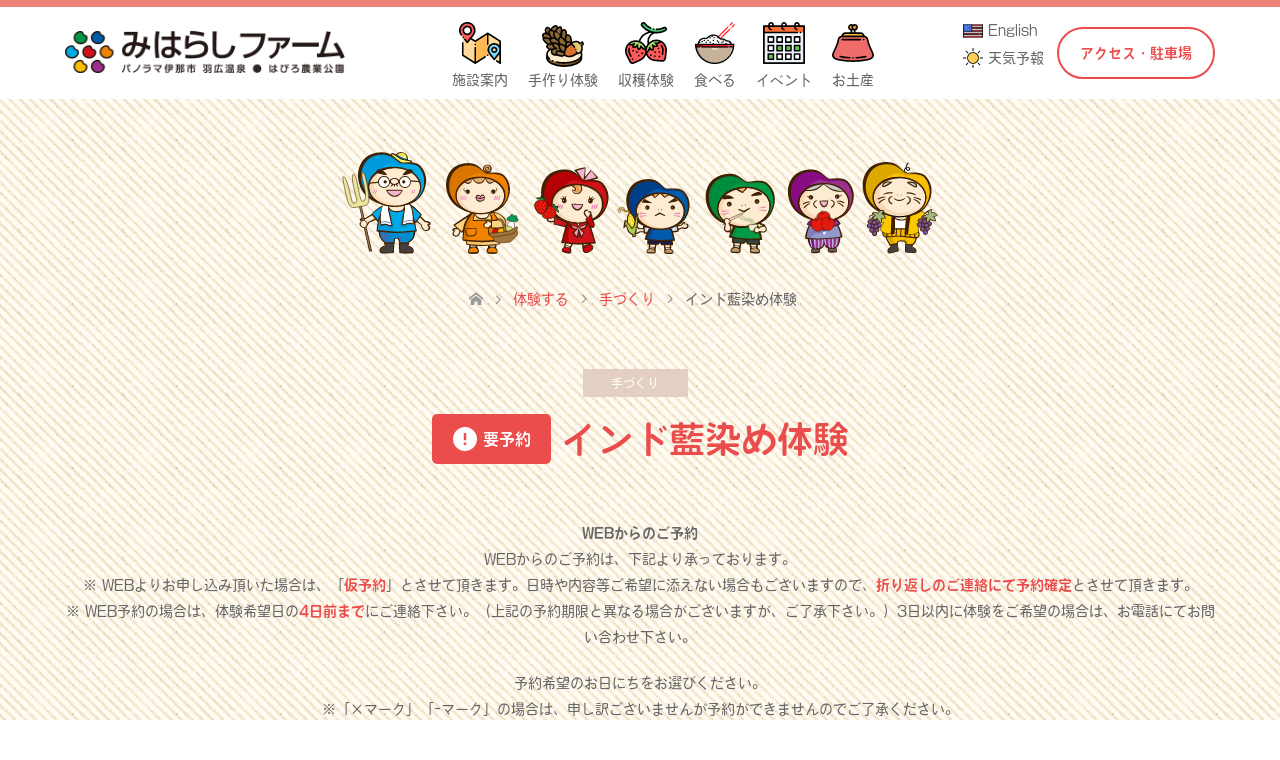

--- FILE ---
content_type: text/html; charset=UTF-8
request_url: https://miharashi-farm.com/article/%E3%82%A4%E3%83%B3%E3%83%89%E8%97%8D%E6%9F%93%E3%82%81%E4%BD%93%E9%A8%93/?ym=2024-3
body_size: 15755
content:
<!DOCTYPE html>
<html lang="ja">
<head prefix="og: http://ogp.me/ns# fb: http://ogp.me/ns/fb#">
<meta charset="UTF-8">
<!--[if IE]><meta http-equiv="X-UA-Compatible" content="IE=edge"><![endif]-->
<meta name="viewport" content="width=device-width">
<title>インド藍染め体験 | みはらしファーム</title>
<meta name="description" content="...">
<meta property="og:type" content="article" />
<meta property="og:url" content="https:/miharashi-farm.com/article/%E3%82%A4%E3%83%B3%E3%83%89%E8%97%8D%E6%9F%93%E3%82%81%E4%BD%93%E9%A8%93/?ym=2024-3">
<meta property="og:title" content="インド藍染め体験" />
<meta property="og:description" content="..." />
<meta property="og:site_name" content="みはらしファーム" />
<meta property="og:image" content='https://miharashi-farm.com/cms/wp-content/uploads/2021/04/IMG_8957-scaled-e1618285595623.jpg'>
<meta property="og:image:secure_url" content="https://miharashi-farm.com/cms/wp-content/uploads/2021/04/IMG_8957-scaled-e1618285595623.jpg" /> 
<meta property="og:image:width" content="1836" /> 
<meta property="og:image:height" content="2102" />
<meta property="fb:admins" content="1905884596145013" />
<link rel="pingback" href="https://miharashi-farm.com/cms/xmlrpc.php">
<link rel="shortcut icon" href="https://miharashi-farm.com/cms/wp-content/uploads/tcd-w/favicon.png">
<link rel="stylesheet" href="" type="text/css" media="all">
<!-- Global site tag (gtag.js) - Google Analytics -->
<script async src="https://www.googletagmanager.com/gtag/js?id=UA-32399566-1"></script>
<script>
  window.dataLayer = window.dataLayer || [];
  function gtag(){dataLayer.push(arguments);}
  gtag('js', new Date());

  gtag('config', 'UA-32399566-1');
</script>
<script src="https://use.typekit.net/dcf6idx.js"></script>
<script>try{Typekit.load({ async: true });}catch(e){}</script>
<meta name='robots' content='max-image-preview:large' />
<link rel='dns-prefetch' href='//cdnjs.cloudflare.com' />
<link rel='dns-prefetch' href='//unpkg.com' />
<link rel='dns-prefetch' href='//f.vimeocdn.com' />
<link rel='dns-prefetch' href='//fonts.googleapis.com' />
<link rel="alternate" title="oEmbed (JSON)" type="application/json+oembed" href="https://miharashi-farm.com/wp-json/oembed/1.0/embed?url=https%3A%2F%2Fmiharashi-farm.com%2Farticle%2F%25e3%2582%25a4%25e3%2583%25b3%25e3%2583%2589%25e8%2597%258d%25e6%259f%2593%25e3%2582%2581%25e4%25bd%2593%25e9%25a8%2593%2F" />
<link rel="alternate" title="oEmbed (XML)" type="text/xml+oembed" href="https://miharashi-farm.com/wp-json/oembed/1.0/embed?url=https%3A%2F%2Fmiharashi-farm.com%2Farticle%2F%25e3%2582%25a4%25e3%2583%25b3%25e3%2583%2589%25e8%2597%258d%25e6%259f%2593%25e3%2582%2581%25e4%25bd%2593%25e9%25a8%2593%2F&#038;format=xml" />
<style id='wp-img-auto-sizes-contain-inline-css' type='text/css'>
img:is([sizes=auto i],[sizes^="auto," i]){contain-intrinsic-size:3000px 1500px}
/*# sourceURL=wp-img-auto-sizes-contain-inline-css */
</style>
<link rel='stylesheet' id='style-css' href='https://miharashi-farm.com/cms/wp-content/themes/miharashi/style.css?ver=1.0.0' type='text/css' media='all' />
<style id='wp-emoji-styles-inline-css' type='text/css'>

	img.wp-smiley, img.emoji {
		display: inline !important;
		border: none !important;
		box-shadow: none !important;
		height: 1em !important;
		width: 1em !important;
		margin: 0 0.07em !important;
		vertical-align: -0.1em !important;
		background: none !important;
		padding: 0 !important;
	}
/*# sourceURL=wp-emoji-styles-inline-css */
</style>
<link rel='stylesheet' id='wp-block-library-css' href='https://miharashi-farm.com/cms/wp-includes/css/dist/block-library/style.min.css?ver=6.9' type='text/css' media='all' />
<style id='global-styles-inline-css' type='text/css'>
:root{--wp--preset--aspect-ratio--square: 1;--wp--preset--aspect-ratio--4-3: 4/3;--wp--preset--aspect-ratio--3-4: 3/4;--wp--preset--aspect-ratio--3-2: 3/2;--wp--preset--aspect-ratio--2-3: 2/3;--wp--preset--aspect-ratio--16-9: 16/9;--wp--preset--aspect-ratio--9-16: 9/16;--wp--preset--color--black: #000000;--wp--preset--color--cyan-bluish-gray: #abb8c3;--wp--preset--color--white: #ffffff;--wp--preset--color--pale-pink: #f78da7;--wp--preset--color--vivid-red: #cf2e2e;--wp--preset--color--luminous-vivid-orange: #ff6900;--wp--preset--color--luminous-vivid-amber: #fcb900;--wp--preset--color--light-green-cyan: #7bdcb5;--wp--preset--color--vivid-green-cyan: #00d084;--wp--preset--color--pale-cyan-blue: #8ed1fc;--wp--preset--color--vivid-cyan-blue: #0693e3;--wp--preset--color--vivid-purple: #9b51e0;--wp--preset--gradient--vivid-cyan-blue-to-vivid-purple: linear-gradient(135deg,rgb(6,147,227) 0%,rgb(155,81,224) 100%);--wp--preset--gradient--light-green-cyan-to-vivid-green-cyan: linear-gradient(135deg,rgb(122,220,180) 0%,rgb(0,208,130) 100%);--wp--preset--gradient--luminous-vivid-amber-to-luminous-vivid-orange: linear-gradient(135deg,rgb(252,185,0) 0%,rgb(255,105,0) 100%);--wp--preset--gradient--luminous-vivid-orange-to-vivid-red: linear-gradient(135deg,rgb(255,105,0) 0%,rgb(207,46,46) 100%);--wp--preset--gradient--very-light-gray-to-cyan-bluish-gray: linear-gradient(135deg,rgb(238,238,238) 0%,rgb(169,184,195) 100%);--wp--preset--gradient--cool-to-warm-spectrum: linear-gradient(135deg,rgb(74,234,220) 0%,rgb(151,120,209) 20%,rgb(207,42,186) 40%,rgb(238,44,130) 60%,rgb(251,105,98) 80%,rgb(254,248,76) 100%);--wp--preset--gradient--blush-light-purple: linear-gradient(135deg,rgb(255,206,236) 0%,rgb(152,150,240) 100%);--wp--preset--gradient--blush-bordeaux: linear-gradient(135deg,rgb(254,205,165) 0%,rgb(254,45,45) 50%,rgb(107,0,62) 100%);--wp--preset--gradient--luminous-dusk: linear-gradient(135deg,rgb(255,203,112) 0%,rgb(199,81,192) 50%,rgb(65,88,208) 100%);--wp--preset--gradient--pale-ocean: linear-gradient(135deg,rgb(255,245,203) 0%,rgb(182,227,212) 50%,rgb(51,167,181) 100%);--wp--preset--gradient--electric-grass: linear-gradient(135deg,rgb(202,248,128) 0%,rgb(113,206,126) 100%);--wp--preset--gradient--midnight: linear-gradient(135deg,rgb(2,3,129) 0%,rgb(40,116,252) 100%);--wp--preset--font-size--small: 13px;--wp--preset--font-size--medium: 20px;--wp--preset--font-size--large: 36px;--wp--preset--font-size--x-large: 42px;--wp--preset--spacing--20: 0.44rem;--wp--preset--spacing--30: 0.67rem;--wp--preset--spacing--40: 1rem;--wp--preset--spacing--50: 1.5rem;--wp--preset--spacing--60: 2.25rem;--wp--preset--spacing--70: 3.38rem;--wp--preset--spacing--80: 5.06rem;--wp--preset--shadow--natural: 6px 6px 9px rgba(0, 0, 0, 0.2);--wp--preset--shadow--deep: 12px 12px 50px rgba(0, 0, 0, 0.4);--wp--preset--shadow--sharp: 6px 6px 0px rgba(0, 0, 0, 0.2);--wp--preset--shadow--outlined: 6px 6px 0px -3px rgb(255, 255, 255), 6px 6px rgb(0, 0, 0);--wp--preset--shadow--crisp: 6px 6px 0px rgb(0, 0, 0);}:where(.is-layout-flex){gap: 0.5em;}:where(.is-layout-grid){gap: 0.5em;}body .is-layout-flex{display: flex;}.is-layout-flex{flex-wrap: wrap;align-items: center;}.is-layout-flex > :is(*, div){margin: 0;}body .is-layout-grid{display: grid;}.is-layout-grid > :is(*, div){margin: 0;}:where(.wp-block-columns.is-layout-flex){gap: 2em;}:where(.wp-block-columns.is-layout-grid){gap: 2em;}:where(.wp-block-post-template.is-layout-flex){gap: 1.25em;}:where(.wp-block-post-template.is-layout-grid){gap: 1.25em;}.has-black-color{color: var(--wp--preset--color--black) !important;}.has-cyan-bluish-gray-color{color: var(--wp--preset--color--cyan-bluish-gray) !important;}.has-white-color{color: var(--wp--preset--color--white) !important;}.has-pale-pink-color{color: var(--wp--preset--color--pale-pink) !important;}.has-vivid-red-color{color: var(--wp--preset--color--vivid-red) !important;}.has-luminous-vivid-orange-color{color: var(--wp--preset--color--luminous-vivid-orange) !important;}.has-luminous-vivid-amber-color{color: var(--wp--preset--color--luminous-vivid-amber) !important;}.has-light-green-cyan-color{color: var(--wp--preset--color--light-green-cyan) !important;}.has-vivid-green-cyan-color{color: var(--wp--preset--color--vivid-green-cyan) !important;}.has-pale-cyan-blue-color{color: var(--wp--preset--color--pale-cyan-blue) !important;}.has-vivid-cyan-blue-color{color: var(--wp--preset--color--vivid-cyan-blue) !important;}.has-vivid-purple-color{color: var(--wp--preset--color--vivid-purple) !important;}.has-black-background-color{background-color: var(--wp--preset--color--black) !important;}.has-cyan-bluish-gray-background-color{background-color: var(--wp--preset--color--cyan-bluish-gray) !important;}.has-white-background-color{background-color: var(--wp--preset--color--white) !important;}.has-pale-pink-background-color{background-color: var(--wp--preset--color--pale-pink) !important;}.has-vivid-red-background-color{background-color: var(--wp--preset--color--vivid-red) !important;}.has-luminous-vivid-orange-background-color{background-color: var(--wp--preset--color--luminous-vivid-orange) !important;}.has-luminous-vivid-amber-background-color{background-color: var(--wp--preset--color--luminous-vivid-amber) !important;}.has-light-green-cyan-background-color{background-color: var(--wp--preset--color--light-green-cyan) !important;}.has-vivid-green-cyan-background-color{background-color: var(--wp--preset--color--vivid-green-cyan) !important;}.has-pale-cyan-blue-background-color{background-color: var(--wp--preset--color--pale-cyan-blue) !important;}.has-vivid-cyan-blue-background-color{background-color: var(--wp--preset--color--vivid-cyan-blue) !important;}.has-vivid-purple-background-color{background-color: var(--wp--preset--color--vivid-purple) !important;}.has-black-border-color{border-color: var(--wp--preset--color--black) !important;}.has-cyan-bluish-gray-border-color{border-color: var(--wp--preset--color--cyan-bluish-gray) !important;}.has-white-border-color{border-color: var(--wp--preset--color--white) !important;}.has-pale-pink-border-color{border-color: var(--wp--preset--color--pale-pink) !important;}.has-vivid-red-border-color{border-color: var(--wp--preset--color--vivid-red) !important;}.has-luminous-vivid-orange-border-color{border-color: var(--wp--preset--color--luminous-vivid-orange) !important;}.has-luminous-vivid-amber-border-color{border-color: var(--wp--preset--color--luminous-vivid-amber) !important;}.has-light-green-cyan-border-color{border-color: var(--wp--preset--color--light-green-cyan) !important;}.has-vivid-green-cyan-border-color{border-color: var(--wp--preset--color--vivid-green-cyan) !important;}.has-pale-cyan-blue-border-color{border-color: var(--wp--preset--color--pale-cyan-blue) !important;}.has-vivid-cyan-blue-border-color{border-color: var(--wp--preset--color--vivid-cyan-blue) !important;}.has-vivid-purple-border-color{border-color: var(--wp--preset--color--vivid-purple) !important;}.has-vivid-cyan-blue-to-vivid-purple-gradient-background{background: var(--wp--preset--gradient--vivid-cyan-blue-to-vivid-purple) !important;}.has-light-green-cyan-to-vivid-green-cyan-gradient-background{background: var(--wp--preset--gradient--light-green-cyan-to-vivid-green-cyan) !important;}.has-luminous-vivid-amber-to-luminous-vivid-orange-gradient-background{background: var(--wp--preset--gradient--luminous-vivid-amber-to-luminous-vivid-orange) !important;}.has-luminous-vivid-orange-to-vivid-red-gradient-background{background: var(--wp--preset--gradient--luminous-vivid-orange-to-vivid-red) !important;}.has-very-light-gray-to-cyan-bluish-gray-gradient-background{background: var(--wp--preset--gradient--very-light-gray-to-cyan-bluish-gray) !important;}.has-cool-to-warm-spectrum-gradient-background{background: var(--wp--preset--gradient--cool-to-warm-spectrum) !important;}.has-blush-light-purple-gradient-background{background: var(--wp--preset--gradient--blush-light-purple) !important;}.has-blush-bordeaux-gradient-background{background: var(--wp--preset--gradient--blush-bordeaux) !important;}.has-luminous-dusk-gradient-background{background: var(--wp--preset--gradient--luminous-dusk) !important;}.has-pale-ocean-gradient-background{background: var(--wp--preset--gradient--pale-ocean) !important;}.has-electric-grass-gradient-background{background: var(--wp--preset--gradient--electric-grass) !important;}.has-midnight-gradient-background{background: var(--wp--preset--gradient--midnight) !important;}.has-small-font-size{font-size: var(--wp--preset--font-size--small) !important;}.has-medium-font-size{font-size: var(--wp--preset--font-size--medium) !important;}.has-large-font-size{font-size: var(--wp--preset--font-size--large) !important;}.has-x-large-font-size{font-size: var(--wp--preset--font-size--x-large) !important;}
/*# sourceURL=global-styles-inline-css */
</style>

<style id='classic-theme-styles-inline-css' type='text/css'>
/*! This file is auto-generated */
.wp-block-button__link{color:#fff;background-color:#32373c;border-radius:9999px;box-shadow:none;text-decoration:none;padding:calc(.667em + 2px) calc(1.333em + 2px);font-size:1.125em}.wp-block-file__button{background:#32373c;color:#fff;text-decoration:none}
/*# sourceURL=/wp-includes/css/classic-themes.min.css */
</style>
<link rel='stylesheet' id='parent-style-css' href='https://miharashi-farm.com/cms/wp-content/themes/skin_tcd046/style.css?ver=6.9' type='text/css' media='all' />
<link rel='stylesheet' id='child-style-css' href='https://miharashi-farm.com/cms/wp-content/themes/miharashi/style.css?ver=6.9' type='text/css' media='all' />
<link rel='stylesheet' id='base-style-css' href='https://miharashi-farm.com/cms/wp-content/themes/miharashi/assets/lib/css/base.css?ver=6.9' type='text/css' media='all' />
<link rel='stylesheet' id='evcal_google_fonts-css' href='//fonts.googleapis.com/css?family=Oswald%3A400%2C300%7COpen+Sans%3A700%2C400%2C400i%7CRoboto%3A700%2C400&#038;ver=6.9' type='text/css' media='screen' />
<link rel='stylesheet' id='evcal_cal_default-css' href='//miharashi-farm.com/cms/wp-content/plugins/eventON/assets/css/eventon_styles.css?ver=2.6.8' type='text/css' media='all' />
<link rel='stylesheet' id='evo_font_icons-css' href='//miharashi-farm.com/cms/wp-content/plugins/eventON/assets/fonts/font-awesome.css?ver=2.6.8' type='text/css' media='all' />
<link rel='stylesheet' id='eventon_dynamic_styles-css' href='//miharashi-farm.com/cms/wp-content/plugins/eventON/assets/css/eventon_dynamic_styles.css?ver=6.9' type='text/css' media='all' />
<link rel='stylesheet' id='gd_lightbox_styles-css' href='https://miharashi-farm.com/cms/wp-content/plugins/responsive-lightbox-popup/resources/assets/css/frontend/lightgallery.css?ver=6.9' type='text/css' media='all' />
<link rel='stylesheet' id='gd_lightbox_transitions-css' href='https://miharashi-farm.com/cms/wp-content/plugins/responsive-lightbox-popup/resources/assets/css/frontend/lg-transitions.css?ver=6.9' type='text/css' media='all' />
<link rel='stylesheet' id='mts_simple_booking_front-css' href='https://miharashi-farm.com/cms/wp-content/plugins/mts-simple-booking/css/mtssb-front.css?ver=6.9' type='text/css' media='all' />
<script type="text/javascript" src="https://miharashi-farm.com/cms/wp-includes/js/jquery/jquery.min.js?ver=3.7.1" id="jquery-core-js"></script>
<script type="text/javascript" src="https://miharashi-farm.com/cms/wp-includes/js/jquery/jquery-migrate.min.js?ver=3.4.1" id="jquery-migrate-js"></script>
<script type="text/javascript" src="https://miharashi-farm.com/cms/wp-content/themes/miharashi/assets/lib/js/segment.min.js?ver=0.0.2" id="segment-js"></script>
<script type="text/javascript" src="https://miharashi-farm.com/cms/wp-content/themes/miharashi/assets/lib/js/ease.min.js?ver=1.0.0" id="ease-js"></script>
<script type="text/javascript" id="gd_lightbox_gallery-js-extra">
/* <![CDATA[ */
var gdLightboxL10n = {"mode":"lg-slide","speed":"600","height":"100%","width":"100%","closable":"1","loop":"1","escKey":null,"keypress":"1","controls":"1","slideEndAnimatoin":"1","mousewheel":"1","getCaptionFromTitleOrAlt":"1","nextHtml":"","prevHtml":"","download":"1","counter":"1","enableDrag":"1"};
//# sourceURL=gd_lightbox_gallery-js-extra
/* ]]> */
</script>
<script type="text/javascript" src="https://miharashi-farm.com/cms/wp-content/plugins/responsive-lightbox-popup/resources/assets/js/frontend/lightgallery.js?ver=6.9" id="gd_lightbox_gallery-js"></script>
<script type="text/javascript" id="gd_lightbox_fullscreen-js-extra">
/* <![CDATA[ */
var gdLightboxfullscr = {"fullScreen":"1"};
//# sourceURL=gd_lightbox_fullscreen-js-extra
/* ]]> */
</script>
<script type="text/javascript" src="https://miharashi-farm.com/cms/wp-content/plugins/responsive-lightbox-popup/resources/assets/js/frontend/lg-fullscreen.js?ver=6.9" id="gd_lightbox_fullscreen-js"></script>
<script type="text/javascript" id="gd_lightbox_thumbnail-js-extra">
/* <![CDATA[ */
var gdLightboxthumb = {"thumbnail":"1","thumbWidth":"100","thumbContHeight":"100","thumbMargin":"5","enableThumbDrag":"1","enableThumbSwipe":null};
var gdLightboxautop = {"autoplay":"","pause":"8","progressBar":"1","autoplayControls":"1"};
//# sourceURL=gd_lightbox_thumbnail-js-extra
/* ]]> */
</script>
<script type="text/javascript" src="https://miharashi-farm.com/cms/wp-content/plugins/responsive-lightbox-popup/resources/assets/js/frontend/lg-thumbnail.js?ver=6.9" id="gd_lightbox_thumbnail-js"></script>
<script type="text/javascript" id="gd_lightbox_video-js-extra">
/* <![CDATA[ */
var gdLightboxvideo = {"videoMaxWidth":"855px","yt_autoplay":"0","yt_controls":"0","yt_loop":"0","yt_rel":"0","vm_autoplay":"0","vm_loop":"0"};
//# sourceURL=gd_lightbox_video-js-extra
/* ]]> */
</script>
<script type="text/javascript" src="https://miharashi-farm.com/cms/wp-content/plugins/responsive-lightbox-popup/resources/assets/js/frontend/lg-video.js?ver=6.9" id="gd_lightbox_video-js"></script>
<script type="text/javascript" src="https://miharashi-farm.com/cms/wp-content/plugins/responsive-lightbox-popup/resources/assets/js/frontend/lg-autoplay.js?ver=6.9" id="gd_lightbox_autoplay-js"></script>
<script type="text/javascript" id="gd_lightbox_zoom-js-extra">
/* <![CDATA[ */
var gdLightboxzoom = {"zoom":"1","scale":"1","actualSize":"1"};
//# sourceURL=gd_lightbox_zoom-js-extra
/* ]]> */
</script>
<script type="text/javascript" src="https://miharashi-farm.com/cms/wp-content/plugins/responsive-lightbox-popup/resources/assets/js/frontend/lg-zoom.js?ver=6.9" id="gd_lightbox_zoom-js"></script>
<script type="text/javascript" src="https://miharashi-farm.com/cms/wp-content/plugins/responsive-lightbox-popup/resources/assets/js/frontend/lg-hash.js?ver=6.9" id="gd_lightbox_hash-js"></script>
<script type="text/javascript" src="https://miharashi-farm.com/cms/wp-content/plugins/responsive-lightbox-popup/resources/assets/js/frontend/lg-pager.js?ver=6.9" id="gd_lightbox_pager-js"></script>
<script type="text/javascript" id="gd_lightbox_share-js-extra">
/* <![CDATA[ */
var gdLightboxshare = {"share":"","facebook":"1","twitter":"1","googlePlus":"1","pinterest":"1"};
//# sourceURL=gd_lightbox_share-js-extra
/* ]]> */
</script>
<script type="text/javascript" src="https://miharashi-farm.com/cms/wp-content/plugins/responsive-lightbox-popup/resources/assets/js/frontend/lg-share.js?ver=6.9" id="gd_lightbox_share-js"></script>
<script type="text/javascript" src="https://miharashi-farm.com/cms/wp-content/plugins/responsive-lightbox-popup/resources/assets/js/frontend/jquery.mousewheel.min.js?ver=6.9" id="gd_lightbox_mousewheel-js"></script>
<script type="text/javascript" src="https://miharashi-farm.com/cms/wp-content/plugins/responsive-lightbox-popup/resources/assets/js/frontend/grandwplight.js?ver=6.9" id="gd_lightbox_grandwplight-js"></script>
<script type="text/javascript" src="https://f.vimeocdn.com/js/froogaloop2.min.js?ver=6.9" id="gd_lightbox_vimeo_froogaloop-js"></script>
<link rel="https://api.w.org/" href="https://miharashi-farm.com/wp-json/" /><link rel="canonical" href="https://miharashi-farm.com/article/%e3%82%a4%e3%83%b3%e3%83%89%e8%97%8d%e6%9f%93%e3%82%81%e4%bd%93%e9%a8%93/" />
<link rel='shortlink' href='https://miharashi-farm.com/?p=3757' />

<link rel="stylesheet" href="https://miharashi-farm.com/cms/wp-content/themes/skin_tcd046/css/design-plus.css?ver=1.0.0">
<link rel="stylesheet" href="https://miharashi-farm.com/cms/wp-content/themes/skin_tcd046/css/sns-botton.css?ver=1.0.0">
<link rel="stylesheet" href="https://miharashi-farm.com/cms/wp-content/themes/skin_tcd046/css/responsive.css?ver=1.0.0">
<link rel="stylesheet" href="https://miharashi-farm.com/cms/wp-content/themes/skin_tcd046/css/footer-bar.css?ver=1.0.0">

<script src="https://miharashi-farm.com/cms/wp-content/themes/skin_tcd046/js/jquery.easing.1.3.js?ver=1.0.0"></script>
<script src="https://miharashi-farm.com/cms/wp-content/themes/skin_tcd046/js/jscript.js?ver=1.0.0"></script>
<script src="https://miharashi-farm.com/cms/wp-content/themes/skin_tcd046/js/comment.js?ver=1.0.0"></script>
<script src="https://miharashi-farm.com/cms/wp-content/themes/skin_tcd046/js/header_fix.js?ver=1.0.0"></script>

<style type="text/css">
body, input, textarea { font-family: Arial, "ヒラギノ角ゴ ProN W3", "Hiragino Kaku Gothic ProN", "メイリオ", Meiryo, sans-serif; }
.rich_font { font-weight:500; font-family: "Times New Roman" , "游明朝" , "Yu Mincho" , "游明朝体" , "YuMincho" , "ヒラギノ明朝 Pro W3" , "Hiragino Mincho Pro" , "HiraMinProN-W3" , "HGS明朝E" , "ＭＳ Ｐ明朝" , "MS PMincho" , serif; }

#header .logo { font-size:24px; }
.fix_top.header_fix #header .logo { font-size:20px; }
#footer_logo .logo { font-size:24px; }
 #logo_image img { width:50%; height:50%; max-height: none; }
  #logo_image_fixed img { width:50%; height:50%; max-height: none; }
#footer_logo img { width:50%; height:50%; }
#post_title { font-size:36px; }
body, .post_content { font-size:14px; }

@media screen and (max-width:991px) {
  #header .logo { font-size:18px; }
  .mobile_fix_top.header_fix #header .logo { font-size:18px; }
  #logo_image img { width:50%; height:50%; max-height: none; }
  #logo_image_fixed img { width:50%; height:50%; max-height: none; }
  #post_title { font-size:20px; }
  body, .post_content { font-size:14px; }
}


#site_wrap { display:none; }
#site_loader_overlay {
  background: #fff;
  opacity: 1;
  position: fixed;
  top: 0px;
  left: 0px;
  width: 100%;
  height: 100%;
  width: 100vw;
  height: 100vh;
  z-index: 99999;
}
#site_loader_animation {
  width: 100%;
  min-width: 160px;
  font-size: 16px;
  text-align: center;
  position: fixed;
  top: 50%;
  left: 0;
  opacity: 0;
  -ms-filter: "progid:DXImageTransform.Microsoft.Alpha(Opacity=0)";
  filter: alpha(opacity=0);
  -webkit-animation: loading-dots-fadein .5s linear forwards;
  -moz-animation: loading-dots-fadein .5s linear forwards;
  -o-animation: loading-dots-fadein .5s linear forwards;
  -ms-animation: loading-dots-fadein .5s linear forwards;
  animation: loading-dots-fadein .5s linear forwards;
}
#site_loader_animation i {
  width: .5em;
  height: .5em;
  display: inline-block;
  vertical-align: middle;
  background: #e0e0e0;
  -webkit-border-radius: 50%;
  border-radius: 50%;
  margin: 0 .25em;
  background: #EB4D4D;
  -webkit-animation: loading-dots-middle-dots .5s linear infinite;
  -moz-animation: loading-dots-middle-dots .5s linear infinite;
  -ms-animation: loading-dots-middle-dots .5s linear infinite;
  -o-animation: loading-dots-middle-dots .5s linear infinite;
  animation: loading-dots-middle-dots .5s linear infinite;
}
#site_loader_animation i:first-child {
  -webkit-animation: loading-dots-first-dot .5s infinite;
  -moz-animation: loading-dots-first-dot .5s linear infinite;
  -ms-animation: loading-dots-first-dot .5s linear infinite;
  -o-animation: loading-dots-first-dot .5s linear infinite;
  animation: loading-dots-first-dot .5s linear infinite;
  -ms-filter: "progid:DXImageTransform.Microsoft.Alpha(Opacity=0)";
  opacity: 0;
  filter: alpha(opacity=0);
  -webkit-transform: translate(-1em);
  -moz-transform: translate(-1em);
  -ms-transform: translate(-1em);
  -o-transform: translate(-1em);
  transform: translate(-1em);
}
#site_loader_animation i:last-child {
  -webkit-animation: loading-dots-last-dot .5s linear infinite;
  -moz-animation: loading-dots-last-dot .5s linear infinite;
  -ms-animation: loading-dots-last-dot .5s linear infinite;
  -o-animation: loading-dots-last-dot .5s linear infinite;
  animation: loading-dots-last-dot .5s linear infinite;
}
@-webkit-keyframes loading-dots-fadein{100%{opacity:1;-ms-filter:none;filter:none}}
@-moz-keyframes loading-dots-fadein{100%{opacity:1;-ms-filter:none;filter:none}}
@-o-keyframes loading-dots-fadein{100%{opacity:1;-ms-filter:none;filter:none}}
@keyframes loading-dots-fadein{100%{opacity:1;-ms-filter:none;filter:none}}
@-webkit-keyframes loading-dots-first-dot{100%{-webkit-transform:translate(1em);-moz-transform:translate(1em);-o-transform:translate(1em);-ms-transform:translate(1em);transform:translate(1em);opacity:1;-ms-filter:none;filter:none}}
@-moz-keyframes loading-dots-first-dot{100%{-webkit-transform:translate(1em);-moz-transform:translate(1em);-o-transform:translate(1em);-ms-transform:translate(1em);transform:translate(1em);opacity:1;-ms-filter:none;filter:none}}
@-o-keyframes loading-dots-first-dot{100%{-webkit-transform:translate(1em);-moz-transform:translate(1em);-o-transform:translate(1em);-ms-transform:translate(1em);transform:translate(1em);opacity:1;-ms-filter:none;filter:none}}
@keyframes loading-dots-first-dot{100%{-webkit-transform:translate(1em);-moz-transform:translate(1em);-o-transform:translate(1em);-ms-transform:translate(1em);transform:translate(1em);opacity:1;-ms-filter:none;filter:none}}
@-webkit-keyframes loading-dots-middle-dots{100%{-webkit-transform:translate(1em);-moz-transform:translate(1em);-o-transform:translate(1em);-ms-transform:translate(1em);transform:translate(1em)}}
@-moz-keyframes loading-dots-middle-dots{100%{-webkit-transform:translate(1em);-moz-transform:translate(1em);-o-transform:translate(1em);-ms-transform:translate(1em);transform:translate(1em)}}
@-o-keyframes loading-dots-middle-dots{100%{-webkit-transform:translate(1em);-moz-transform:translate(1em);-o-transform:translate(1em);-ms-transform:translate(1em);transform:translate(1em)}}
@keyframes loading-dots-middle-dots{100%{-webkit-transform:translate(1em);-moz-transform:translate(1em);-o-transform:translate(1em);-ms-transform:translate(1em);transform:translate(1em)}}
@-webkit-keyframes loading-dots-last-dot{100%{-webkit-transform:translate(2em);-moz-transform:translate(2em);-o-transform:translate(2em);-ms-transform:translate(2em);transform:translate(2em);opacity:0;-ms-filter:"progid:DXImageTransform.Microsoft.Alpha(Opacity=0)";filter:alpha(opacity=0)}}
@-moz-keyframes loading-dots-last-dot{100%{-webkit-transform:translate(2em);-moz-transform:translate(2em);-o-transform:translate(2em);-ms-transform:translate(2em);transform:translate(2em);opacity:0;-ms-filter:"progid:DXImageTransform.Microsoft.Alpha(Opacity=0)";filter:alpha(opacity=0)}}
@-o-keyframes loading-dots-last-dot{100%{-webkit-transform:translate(2em);-moz-transform:translate(2em);-o-transform:translate(2em);-ms-transform:translate(2em);transform:translate(2em);opacity:0;-ms-filter:"progid:DXImageTransform.Microsoft.Alpha(Opacity=0)";filter:alpha(opacity=0)}}
@keyframes loading-dots-last-dot{100%{-webkit-transform:translate(2em);-moz-transform:translate(2em);-o-transform:translate(2em);-ms-transform:translate(2em);transform:translate(2em);opacity:0;-ms-filter:"progid:DXImageTransform.Microsoft.Alpha(Opacity=0)";filter:alpha(opacity=0)}}


.image {
overflow: hidden;
-webkit-transition: 0.35s;
-moz-transition: 0.35s;
-ms-transition: 0.35s;
transition: 0.35s;
}
.image img {
-webkit-transform: scale(1);
-webkit-transition-property: opacity, scale, -webkit-transform;
-webkit-transition: 0.35s;
-moz-transform: scale(1);
-moz-transition-property: opacity, scale, -moz-transform;
-moz-transition: 0.35s;
-ms-transform: scale(1);
-ms-transition-property: opacity, scale, -ms-transform;
-ms-transition: 0.35s;
-o-transform: scale(1);
-o-transition-property: opacity, scale, -o-transform;
-o-transition: 0.35s;
transform: scale(1);
transition-property: opacity, scale, -webkit-transform;
transition: 0.35s;
-webkit-backface-visibility:hidden; backface-visibility:hidden;
}
.image:hover img, a:hover .image img {
 -webkit-transform: scale(1.2); -moz-transform: scale(1.2); -ms-transform: scale(1.2); -o-transform: scale(1.2); transform: scale(1.2);
}

.headline_bg_l, .headline_bg, ul.meta .category span, .page_navi a:hover, .page_navi span.current, .page_navi p.back a:hover,
#post_pagination p, #post_pagination a:hover, #previous_next_post2 a:hover, .single-news #post_meta_top .date, .single-campaign #post_meta_top .date, ol#voice_list .info .voice_button a:hover, .voice_user .voice_name, .voice_course .course_button a, .side_headline, #footer_top,
#comment_header ul li a:hover, #comment_header ul li.comment_switch_active a, #comment_header #comment_closed p, #submit_comment
{ background-color:#EB4D4D; }

.page_navi a:hover, .page_navi span.current, #post_pagination p, #comment_header ul li.comment_switch_active a, #comment_header #comment_closed p, #guest_info input:focus, #comment_textarea textarea:focus
{ border-color:#EB4D4D; }

#comment_header ul li.comment_switch_active a:after, #comment_header #comment_closed p:after
{ border-color:#EB4D4D transparent transparent transparent; }

a:hover, #global_menu > ul > li > a:hover, #bread_crumb li a, #bread_crumb li.home a:hover:before, ul.meta .date, .footer_headline, .footer_widget a:hover,
#post_title, #previous_next_post a:hover, #previous_next_post a:hover:before, #previous_next_post a:hover:after,
#recent_news .info .date, .course_category .course_category_headline, .course_category .info .headline, ol#voice_list .info .voice_name, dl.interview dt, .voice_course .course_button a:hover, ol#staff_list .info .staff_name, .staff_info .staff_detail .staff_name, .staff_info .staff_detail .staff_social_link li a:hover:before,
.styled_post_list1 .date, .collapse_category_list li a:hover, .tcdw_course_list_widget .course_list li .image, .side_widget.tcdw_banner_list_widget .side_headline, ul.banner_list li .image,
#index_content1 .caption .headline, #index_course li .image, #index_news .date, #index_voice li .info .voice_name, #index_blog .headline, .table.pb_pricemenu td.menu, .side_widget .campaign_list .date, .side_widget .news_list .date, .side_widget .staff_list .staff_name, .side_widget .voice_list .voice_name
{ color:#EB4D4D; }

#footer_bottom, a.index_blog_button:hover, .widget_search #search-btn input:hover, .widget_search #searchsubmit:hover, .widget.google_search #searchsubmit:hover, #submit_comment:hover, #header_slider .slick-dots li button:hover, #header_slider .slick-dots li.slick-active button
{ background-color:#EB4D4D; }

.post_content a { color:#C2AA99; }

#archive_wrapper, #related_post ol { background-color:rgba(235,77,77,0.15); }
#index_course li.noimage .image, .course_category .noimage .imagebox, .tcdw_course_list_widget .course_list li.noimage .image { background:rgba(235,77,77,0.3); }

#index_blog, #footer_widget, .course_categories li a.active, .course_categories li a:hover, .styled_post_list1_tabs li { background-color:rgba(232,98,84,0.15); }
#index_topics { background:rgba(232,98,84,0.8); }
#header { border-top-color:rgba(232,98,84,0.8); }

@media screen and (min-width:992px) {
  .fix_top.header_fix #header { background-color:rgba(232,98,84,0.8); }
  #global_menu ul ul a { background-color:#EB4D4D; }
  #global_menu ul ul a:hover { background-color:#EB4D4D; }
}
@media screen and (max-width:991px) {
  a.menu_button.active { background:rgba(232,98,84,0.8); };
  .mobile_fix_top.header_fix #header { background-color:rgba(232,98,84,0.8); }
  #global_menu { background-color:#EB4D4D; }
  #global_menu a:hover { background-color:#EB4D4D; }
}
@media screen and (max-width:991px) {
  .mobile_fix_top.header_fix #header { background-color:rgba(232,98,84,0.8); }
}


</style>



<!-- EventON Version -->
<meta name="generator" content="EventON 2.6.8" />

<style>.lg-sub-html {
    background-color: rgba(0, 0, 0, 0.45);
    bottom: 0px;
    color: #EEEEEE;
    font-size: 16px;
    left: 0;
    padding: 10px 40px;
    position: fixed;
    right: 0;
    opacity: 1;
    text-align: center;
    z-index: 1080;
}

.lg-img-wrap .lg-image {
    border: 0px solid #fff;
    border-radius: 0px;
    opacity: 1 !important;
    filter: blur(0px) brightness(100%) contrast(100%) grayscale(0%) invert(0%) saturate(1) sepia(0%);
    -webkit-filter: blur(0px) brightness(100%)  contrast(100%) grayscale(0%) invert(0%) saturate(1) sepia(0%);

}

.lg-actions .lg-next, .lg-actions .lg-prev {
    font-size: 22px !important;
    padding: 8px 10px 9px !important;
}

.lg-outer .lg-thumb-item {
    border-radius: 4px;
    border: 2px solid #fff;
}
.lg-outer .lg-thumb-item.active, .lg-outer .lg-thumb-item:hover {
    border-color: #a90707;
}
</style><style type="text/css"></style><link rel="icon" href="https://miharashi-farm.com/cms/wp-content/uploads/2018/05/cropped-favicon-32x32.png" sizes="32x32" />
<link rel="icon" href="https://miharashi-farm.com/cms/wp-content/uploads/2018/05/cropped-favicon-192x192.png" sizes="192x192" />
<link rel="apple-touch-icon" href="https://miharashi-farm.com/cms/wp-content/uploads/2018/05/cropped-favicon-180x180.png" />
<meta name="msapplication-TileImage" content="https://miharashi-farm.com/cms/wp-content/uploads/2018/05/cropped-favicon-270x270.png" />
</head>
<body id="body" class="wp-singular mtssb_article-template-default single single-mtssb_article postid-3757 wp-theme-skin_tcd046 wp-child-theme-miharashi fix_top">
  
<div id="site_loader_overlay">
 <div id="site_loader_animation">
  <i></i><i></i><i></i><i></i>
 </div>
</div>
<div id="site_wrap">

 <div id="header" class="clearfix">
  <div class="header_inner">
   <div id="header_logo">
    <div id="logo_image">
 <h1 class="logo">
  <a href="https://miharashi-farm.com/" title="みはらしファーム" data-label="みはらしファーム"><img class="h_logo" src="https://miharashi-farm.com/cms/wp-content/uploads/2018/05/logo.png?1769908482" alt="みはらしファーム" title="みはらしファーム" /></a>
 </h1>
</div>
<div id="logo_image_fixed">
 <p class="logo"><a href="https://miharashi-farm.com/" title="みはらしファーム"><img class="s_logo" src="https://miharashi-farm.com/cms/wp-content/uploads/2018/05/logo_white.png?1769908482" alt="みはらしファーム" title="みはらしファーム" /></a></p>
</div>
   </div>

      <div id="menu-icon-wrapper" class="menu-icon-wrapper" style="visibility: hidden">
     <svg width="1000px" height="1000px">
       <path id="pathA" d="M 300 400 L 700 400 C 900 400 900 750 600 850 A 400 400 0 0 1 200 200 L 800 800"></path>
       <path id="pathB" d="M 300 500 L 700 500"></path>
       <path id="pathC" d="M 700 600 L 300 600 C 100 600 100 200 400 150 A 400 380 0 1 1 200 800 L 800 200"></path>
     </svg>
     <a id="menu-icon-trigger" class="menu-icon-trigger menu_button" href="#"></a>
   </div><!-- menu-icon-wrapper -->

   <div id="global_menu">
    <ul id="menu-menu-1" class="is_pc"><li id="menu-item-599" class="global_menu_05 menu-item menu-item-type-post_type menu-item-object-page menu-item-599"><a href="https://miharashi-farm.com/guide/">施設案内</a></li>
<li id="menu-item-8705" class="global_menu_06 menu-item menu-item-type-custom menu-item-object-custom menu-item-8705"><a href="https://miharashi-farm.com/article_cat/handmade/">手作り体験</a></li>
<li id="menu-item-8706" class="global_menu_01 menu-item menu-item-type-custom menu-item-object-custom menu-item-8706"><a href="https://miharashi-farm.com/article_cat/harvest/">収穫体験</a></li>
<li id="menu-item-17" class="global_menu_02 menu-item menu-item-type-post_type menu-item-object-page menu-item-17"><a href="https://miharashi-farm.com/meal/">食べる</a></li>
<li id="menu-item-69" class="global_menu_03 menu-item menu-item-type-post_type menu-item-object-page menu-item-69"><a href="https://miharashi-farm.com/calendar/">イベント</a></li>
<li id="menu-item-70" class="global_menu_04 menu-item menu-item-type-post_type menu-item-object-page menu-item-70"><a href="https://miharashi-farm.com/souvenir-list/">お土産</a></li>
</ul>    <ul id="menu-mobile_menu" class="is_mobile"><li id="menu-item-109" class="menu-item menu-item-type-post_type menu-item-object-page menu-item-home menu-item-109"><a href="https://miharashi-farm.com/">ホーム</a></li>
<li id="menu-item-111" class="menu-item menu-item-type-post_type menu-item-object-page menu-item-111"><a href="https://miharashi-farm.com/guide/">施設案内</a></li>
<li id="menu-item-8700" class="menu-item menu-item-type-custom menu-item-object-custom menu-item-8700"><a href="https://miharashi-farm.com/article_cat/handmade/">手作り体験</a></li>
<li id="menu-item-8701" class="menu-item menu-item-type-custom menu-item-object-custom menu-item-8701"><a href="https://miharashi-farm.com/article_cat/harvest/">収穫体験</a></li>
<li id="menu-item-8697" class="menu-item menu-item-type-post_type menu-item-object-page menu-item-8697"><a href="https://miharashi-farm.com/meal/">食べる</a></li>
<li id="menu-item-8696" class="menu-item menu-item-type-post_type menu-item-object-page menu-item-8696"><a href="https://miharashi-farm.com/calendar/">イベント</a></li>
<li id="menu-item-8698" class="menu-item menu-item-type-post_type menu-item-object-page menu-item-8698"><a href="https://miharashi-farm.com/souvenir-list/">お土産</a></li>
<li id="menu-item-110" class="menu-item menu-item-type-post_type menu-item-object-page current_page_parent menu-item-110"><a href="https://miharashi-farm.com/topics/">トピックス</a></li>
<li id="menu-item-112" class="menu-item menu-item-type-post_type menu-item-object-page menu-item-112"><a href="https://miharashi-farm.com/access/">アクセス・駐車場</a></li>
</ul>    <div class="is_mobile">
      <div id="support_link_mobile">
       <a href="https://miharashi-farm.com/faq"><img class="svg" src="https://miharashi-farm.com/cms/wp-content/themes/miharashi/assets/lib/img/icon/icon_faq.svg"></a>
       <a href="tel:0265741807"><img class="svg" src="https://miharashi-farm.com/cms/wp-content/themes/miharashi/assets/lib/img/icon/icon_tel.svg"></a>
       <a href="https://miharashi-farm.com/contact"><img class="svg" src="https://miharashi-farm.com/cms/wp-content/themes/miharashi/assets/lib/img/icon/icon_mail.svg"></a>
      </div><!-- END #support_link -->
    </div>

    <div id="lang_weather">
      
<style type="text/css">
<!--

.prisna-gwt-align-left {
	text-align: left !important;
}
.prisna-gwt-align-right {
	text-align: right !important;
}



body {
	top: 0 !important;
}
.goog-te-banner-frame {
	display: none !important;
	visibility: hidden !important;
}

#goog-gt-tt,
.goog-tooltip,
.goog-tooltip:hover {
	display: none !important;
}
.goog-text-highlight {
	background-color: transparent !important;
	border: none !important;
	box-shadow: none !important;
}
.translated-rtl font,
.translated-ltr font {
	background-color: transparent !important;
	box-shadow: none !important;
	box-sizing: border-box !important;
	-webkit-box-sizing: border-box !important;
	-moz-box-sizing: border-box !important;
}

-->
</style>



<div id="google_translate_element" class="prisna-gwt-align-left"></div>
<script type="text/javascript">
/*<![CDATA[*/
function initializeGoogleTranslateElement() {
	new google.translate.TranslateElement({
		pageLanguage: "ja",
		layout: google.translate.TranslateElement.InlineLayout.SIMPLE,
		includedLanguages: "zh-CN,en,ja,ko,th"
	}, "google_translate_element");
}
/*]]>*/
</script>
<script type="text/javascript" src="//translate.google.com/translate_a/element.js?cb=initializeGoogleTranslateElement"></script>      <a class="btn_en_pdf" href="https://miharashi-farm.com/pdf/english.pdf" target="_blank">English</a>
      <a class="btn_weather" href="https://weather.yahoo.co.jp/weather/jp/20/4830/20209.html" target="_blank">天気予報</a>
      <!--<a class="btn_tour" href="https://miharashi-farm.com/group">団体・旅行会社用</a>-->
    </div>
    <a class="header_access_btn btn is_pc" href="https://miharashi-farm.com/access">アクセス・駐車場</a>

   </div>
     </div>
 </div><!-- END #header -->
 <canvas class="header-waterwave-canvas waterwave-canvas"></canvas>

 <div id="main_contents" class="clearfix">


<div class="pt50">  <div id="charactor_main" class="pt100 mb15"><img class="svg" src="https://miharashi-farm.com/cms/wp-content/themes/miharashi/assets/lib/img/charactor_main.svg" alt="" title="" /></div>
<div id="bread_crumb">

<ul class="clearfix">
 <li itemscope="itemscope" itemtype="http://data-vocabulary.org/Breadcrumb" class="home"><a itemprop="url" href="https://miharashi-farm.com/"><span itemprop="title">ホーム</span></a></li>

 <li itemscope="itemscope" itemtype="http://data-vocabulary.org/Breadcrumb"><a itemprop="url" href="https://miharashi-farm.com/experience/"><span itemprop="title">体験する</span></a></li>
      <li itemscope="itemscope" itemtype="http://data-vocabulary.org/Breadcrumb"><a itemprop="url" href="https://miharashi-farm.com/article_cat/handmade/"><span itemprop="title" >手づくり</span></a></li>
   
 <li class="last">インド藍染め体験</li>


</ul>
</div>
</div>

<div id="main_col" class="clearfix mt40">

 
 <div id="article">
   <div class="text-center">
    <ul id="post_meta_top" class="meta clearfix">
     <li class="category"><a href="https://miharashi-farm.com/article_cat/handmade/">手づくり</a></li>    </ul>

    <h2 id="post_title" class="rich_font display-flex-center">
              <div class="before_reserved mr10">要予約</div>
            インド藍染め体験    </h2>

        
        
              <div class="flex-item">
        <div class="contact_information">
            <h3 class="mt30">WEBからのご予約</h3>
          <a id="web-reserved" name="web-reserved"></a>
        <p>WEBからのご予約は、下記より承っております。<br>※ WEBよりお申し込み頂いた場合は、「<span class="main-color"><strong>仮予約</strong></span>」とさせて頂きます。日時や内容等ご希望に添えない場合もございますので、<span class="main-color"><strong>折り返しのご連絡にて予約確定</strong></span>とさせて頂きます。<br>※ WEB予約の場合は、体験希望日の<span class="main-color"><strong>4日前まで</strong></span>にご連絡下さい。（上記の予約期限と異なる場合がございますが、ご了承下さい。）3日以内に体験をご希望の場合は、お電話にてお問い合わせ下さい。</p>
          <p class="center mt20">予約希望のお日にちをお選びください。<br><small>※「×マーク」「-マーク」の場合は、申し訳ございませんが予約ができませんのでご了承ください。</small></p>
                <div class="monthly-calendar">
    <h3 class="calendar-title">インド藍染め体験</h3>
	<table>
<caption class="calendar-caption">2026年2月</caption>
        <thead>
        <tr class="header-row"><th class="week-title mon">月</th><th class="week-title tue">火</th><th class="week-title wed">水</th><th class="week-title thu">木</th><th class="week-title fri">金</th><th class="week-title sat">土</th><th class="week-title sun">日</th>        </tr>
        </thead>

<tr class="week-row">
<td class="day-box no-day"></td>
<td class="day-box no-day"></td>
<td class="day-box no-day"></td>
<td class="day-box no-day"></td>
<td class="day-box no-day"></td>
<td class="day-box no-day"></td>
<td class="day-box sun disable today"><div class="day-number">1</div><div class="calendar-mark">－</div></td>
</tr>
<tr class="week-row">
<td class="day-box mon disable"><div class="day-number">2</div><div class="calendar-mark">－</div></td>
<td class="day-box tue disable"><div class="day-number">3</div><div class="calendar-mark">－</div></td>
<td class="day-box wed disable"><div class="day-number">4</div><div class="calendar-mark">－</div></td>
<td class="day-box thu disable"><div class="day-number">5</div><div class="calendar-mark">－</div></td>
<td class="day-box fri vacant"><div class="day-number">6</div><div class="calendar-mark"><a class="calendar-daylink" href="https://miharashi-farm.com/article/%e3%82%a4%e3%83%b3%e3%83%89%e8%97%8d%e6%9f%93%e3%82%81%e4%bd%93%e9%a8%93/?aid=3757&amp;ymd=1770336000">○</a></div></td>
<td class="day-box sat vacant"><div class="day-number">7</div><div class="calendar-mark"><a class="calendar-daylink" href="https://miharashi-farm.com/article/%e3%82%a4%e3%83%b3%e3%83%89%e8%97%8d%e6%9f%93%e3%82%81%e4%bd%93%e9%a8%93/?aid=3757&amp;ymd=1770422400">○</a></div></td>
<td class="day-box sun vacant"><div class="day-number">8</div><div class="calendar-mark"><a class="calendar-daylink" href="https://miharashi-farm.com/article/%e3%82%a4%e3%83%b3%e3%83%89%e8%97%8d%e6%9f%93%e3%82%81%e4%bd%93%e9%a8%93/?aid=3757&amp;ymd=1770508800">○</a></div></td>
</tr>
<tr class="week-row">
<td class="day-box mon vacant"><div class="day-number">9</div><div class="calendar-mark"><a class="calendar-daylink" href="https://miharashi-farm.com/article/%e3%82%a4%e3%83%b3%e3%83%89%e8%97%8d%e6%9f%93%e3%82%81%e4%bd%93%e9%a8%93/?aid=3757&amp;ymd=1770595200">○</a></div></td>
<td class="day-box tue disable"><div class="day-number">10</div><div class="calendar-mark">－</div></td>
<td class="day-box wed vacant"><div class="day-number">11</div><div class="calendar-mark"><a class="calendar-daylink" href="https://miharashi-farm.com/article/%e3%82%a4%e3%83%b3%e3%83%89%e8%97%8d%e6%9f%93%e3%82%81%e4%bd%93%e9%a8%93/?aid=3757&amp;ymd=1770768000">○</a></div></td>
<td class="day-box thu disable"><div class="day-number">12</div><div class="calendar-mark">－</div></td>
<td class="day-box fri vacant"><div class="day-number">13</div><div class="calendar-mark"><a class="calendar-daylink" href="https://miharashi-farm.com/article/%e3%82%a4%e3%83%b3%e3%83%89%e8%97%8d%e6%9f%93%e3%82%81%e4%bd%93%e9%a8%93/?aid=3757&amp;ymd=1770940800">○</a></div></td>
<td class="day-box sat vacant"><div class="day-number">14</div><div class="calendar-mark"><a class="calendar-daylink" href="https://miharashi-farm.com/article/%e3%82%a4%e3%83%b3%e3%83%89%e8%97%8d%e6%9f%93%e3%82%81%e4%bd%93%e9%a8%93/?aid=3757&amp;ymd=1771027200">○</a></div></td>
<td class="day-box sun vacant"><div class="day-number">15</div><div class="calendar-mark"><a class="calendar-daylink" href="https://miharashi-farm.com/article/%e3%82%a4%e3%83%b3%e3%83%89%e8%97%8d%e6%9f%93%e3%82%81%e4%bd%93%e9%a8%93/?aid=3757&amp;ymd=1771113600">○</a></div></td>
</tr>
<tr class="week-row">
<td class="day-box mon vacant"><div class="day-number">16</div><div class="calendar-mark"><a class="calendar-daylink" href="https://miharashi-farm.com/article/%e3%82%a4%e3%83%b3%e3%83%89%e8%97%8d%e6%9f%93%e3%82%81%e4%bd%93%e9%a8%93/?aid=3757&amp;ymd=1771200000">○</a></div></td>
<td class="day-box tue disable"><div class="day-number">17</div><div class="calendar-mark">－</div></td>
<td class="day-box wed vacant"><div class="day-number">18</div><div class="calendar-mark"><a class="calendar-daylink" href="https://miharashi-farm.com/article/%e3%82%a4%e3%83%b3%e3%83%89%e8%97%8d%e6%9f%93%e3%82%81%e4%bd%93%e9%a8%93/?aid=3757&amp;ymd=1771372800">○</a></div></td>
<td class="day-box thu disable"><div class="day-number">19</div><div class="calendar-mark">－</div></td>
<td class="day-box fri vacant"><div class="day-number">20</div><div class="calendar-mark"><a class="calendar-daylink" href="https://miharashi-farm.com/article/%e3%82%a4%e3%83%b3%e3%83%89%e8%97%8d%e6%9f%93%e3%82%81%e4%bd%93%e9%a8%93/?aid=3757&amp;ymd=1771545600">○</a></div></td>
<td class="day-box sat vacant"><div class="day-number">21</div><div class="calendar-mark"><a class="calendar-daylink" href="https://miharashi-farm.com/article/%e3%82%a4%e3%83%b3%e3%83%89%e8%97%8d%e6%9f%93%e3%82%81%e4%bd%93%e9%a8%93/?aid=3757&amp;ymd=1771632000">○</a></div></td>
<td class="day-box sun vacant"><div class="day-number">22</div><div class="calendar-mark"><a class="calendar-daylink" href="https://miharashi-farm.com/article/%e3%82%a4%e3%83%b3%e3%83%89%e8%97%8d%e6%9f%93%e3%82%81%e4%bd%93%e9%a8%93/?aid=3757&amp;ymd=1771718400">○</a></div></td>
</tr>
<tr class="week-row">
<td class="day-box mon vacant"><div class="day-number">23</div><div class="calendar-mark"><a class="calendar-daylink" href="https://miharashi-farm.com/article/%e3%82%a4%e3%83%b3%e3%83%89%e8%97%8d%e6%9f%93%e3%82%81%e4%bd%93%e9%a8%93/?aid=3757&amp;ymd=1771804800">○</a></div></td>
<td class="day-box tue disable"><div class="day-number">24</div><div class="calendar-mark">－</div></td>
<td class="day-box wed vacant"><div class="day-number">25</div><div class="calendar-mark"><a class="calendar-daylink" href="https://miharashi-farm.com/article/%e3%82%a4%e3%83%b3%e3%83%89%e8%97%8d%e6%9f%93%e3%82%81%e4%bd%93%e9%a8%93/?aid=3757&amp;ymd=1771977600">○</a></div></td>
<td class="day-box thu disable"><div class="day-number">26</div><div class="calendar-mark">－</div></td>
<td class="day-box fri vacant"><div class="day-number">27</div><div class="calendar-mark"><a class="calendar-daylink" href="https://miharashi-farm.com/article/%e3%82%a4%e3%83%b3%e3%83%89%e8%97%8d%e6%9f%93%e3%82%81%e4%bd%93%e9%a8%93/?aid=3757&amp;ymd=1772150400">○</a></div></td>
<td class="day-box sat vacant"><div class="day-number">28</div><div class="calendar-mark"><a class="calendar-daylink" href="https://miharashi-farm.com/article/%e3%82%a4%e3%83%b3%e3%83%89%e8%97%8d%e6%9f%93%e3%82%81%e4%bd%93%e9%a8%93/?aid=3757&amp;ymd=1772236800">○</a></div></td>
<td class="day-box no-day"></td>
</tr>

	</table>
	        <div class="monthly-prev-next">
            <div class="monthly-prev"><span class="no-link">2026年1月</span></div>
            <div class="monthly-next"><a href="/article/%E3%82%A4%E3%83%B3%E3%83%89%E8%97%8D%E6%9F%93%E3%82%81%E4%BD%93%E9%A8%93/?ym=2026-3">2026年3月</a></div>
            <br style="clear:both" />
        </div>


	</div>

        </div>
        </div>
          </div>
    <div class="align1"><a class="btn btn_return mb30" href="https://miharashi-farm.com/article_cat/handmade/#time-cat">手づくり体験一覧へ</a></div>
       </div>
  <div id="experience-cat" class="display-flex-center mt100 mb100">
    <a class="experience-cat_btn experience-cat_btn-handmade" href="https://miharashi-farm.com/article_cat/handmade/" title="手づくり体験"><img src="https://miharashi-farm.com/cms/wp-content/themes/miharashi/assets/lib/img/page/experience/btn_handmade_2.png" width="300" height="190" alt="手づくり体験" /></a>
    <a class="experience-cat_btn experience-cat_btn-harvest" href="https://miharashi-farm.com/article_cat/harvest/" title="収穫体験"><img src="https://miharashi-farm.com/cms/wp-content/themes/miharashi/assets/lib/img/page/experience/btn_harvest_2.png" alt="収穫体験" width="300" height="190" /></a>
    <div id="handmade-tippy">
      <h3>そば打ち・パン作りなど<br>約30種類の様々な体験ができる！</h3>
    </div>
    <div id="harvest-tippy" class="tippy-popper">
      <h3>旬の果物や野菜の収穫体験ができる！</h3>
    </div>
  </div>

  </div><!-- END #index_experience -->


    <div class="single_share clearfix" id="single_share_bottom">
   <div class="share-type3 share-btm">
 
	<div class="sns mt10 mb45">
		<ul class="type3 clearfix">
			<li class="twitter">
				<a href="http://twitter.com/share?text=%E3%82%A4%E3%83%B3%E3%83%89%E8%97%8D%E6%9F%93%E3%82%81%E4%BD%93%E9%A8%93&url=https%3A%2F%2Fmiharashi-farm.com%2Farticle%2F%25e3%2582%25a4%25e3%2583%25b3%25e3%2583%2589%25e8%2597%258d%25e6%259f%2593%25e3%2582%2581%25e4%25bd%2593%25e9%25a8%2593%2F&via=&tw_p=tweetbutton&related=" onclick="javascript:window.open(this.href, '', 'menubar=no,toolbar=no,resizable=yes,scrollbars=yes,height=400,width=600');return false;"><i class="icon-twitter"></i><span class="ttl">Tweet</span><span class="share-count"></span></a>
			</li>
			<li class="facebook">
				<a href="//www.facebook.com/sharer/sharer.php?u=https://miharashi-farm.com/article/%e3%82%a4%e3%83%b3%e3%83%89%e8%97%8d%e6%9f%93%e3%82%81%e4%bd%93%e9%a8%93/&amp;t=%E3%82%A4%E3%83%B3%E3%83%89%E8%97%8D%E6%9F%93%E3%82%81%E4%BD%93%E9%A8%93" class="facebook-btn-icon-link" target="blank" rel="nofollow"><i class="icon-facebook"></i><span class="ttl">Share</span><span class="share-count"></span></a>
			</li>
			<li class="googleplus">
				<a href="https://plus.google.com/share?url=https%3A%2F%2Fmiharashi-farm.com%2Farticle%2F%25e3%2582%25a4%25e3%2583%25b3%25e3%2583%2589%25e8%2597%258d%25e6%259f%2593%25e3%2582%2581%25e4%25bd%2593%25e9%25a8%2593%2F" onclick="javascript:window.open(this.href, '', 'menubar=no,toolbar=no,resizable=yes,scrollbars=yes,height=600,width=500');return false;"><i class="icon-google-plus"></i><span class="ttl">+1</span><span class="share-count"></span></a>
			</li>
			<li class="hatebu">
				<a href="http://b.hatena.ne.jp/add?mode=confirm&url=https%3A%2F%2Fmiharashi-farm.com%2Farticle%2F%25e3%2582%25a4%25e3%2583%25b3%25e3%2583%2589%25e8%2597%258d%25e6%259f%2593%25e3%2582%2581%25e4%25bd%2593%25e9%25a8%2593%2F" onclick="javascript:window.open(this.href, '', 'menubar=no,toolbar=no,resizable=yes,scrollbars=yes,height=400,width=510');return false;" ><i class="icon-hatebu"></i><span class="ttl">Hatena</span><span class="share-count"></span></a>
			</li>
		</ul>
	</div>
</div>
  </div>
  
  
 </div><!-- END #article -->

 
 



  <div id="comments">

 


 
 </div><!-- #comment end -->

</div><!-- END #main_col -->


 </div><!-- END #main_contents -->

             <div id="footer_index_topics">
           <div id="index_topics" class="is_pc">
            <h2 class="headline">Topics</h2>
            <div class="newsticker">
             <ol class="newsticker-list">
                         <li class="newsticker-item">
               <a href="https://miharashi-farm.com/%e4%b8%80%e8%b6%b3%e6%97%a9%e3%81%8f%e6%98%a5%e3%82%92%e3%81%8a%e5%b1%8a%e3%81%91%ef%bc%81%f0%9f%8c%b7%e3%83%81%e3%83%a5%e3%83%bc%e3%83%aa%e3%83%83%e3%83%97%e7%a5%ad%e3%82%8a%e9%96%8b%e5%82%ac/"><span><time class="entry-date updated" datetime="2026-01-22T09:16:27+09:00">2026.01.19</time>一足早く春をお届け！&#x1f337;チューリップ祭り開催のお知らせ</span></a>
              </li>
                         <li class="newsticker-item">
               <a href="https://miharashi-farm.com/%f0%9f%91%b9%e3%80%8c%e7%af%80%e5%88%86%e4%bc%9a%e3%80%8d%e9%96%8b%e5%82%ac%e3%81%ae%e3%81%8a%e7%9f%a5%e3%82%89%e3%81%9b/"><span><time class="entry-date updated" datetime="2026-01-19T11:23:28+09:00">2026.01.19</time>&#x1f479;「節分会」開催のお知らせ</span></a>
              </li>
                         <li class="newsticker-item">
               <a href="https://miharashi-farm.com/%e3%80%8c%e4%bf%a1%e5%b7%9e%e3%81%ae%e4%bc%9d%e7%b5%b1%e9%87%8e%e8%8f%9c%e5%8a%a0%e5%b7%a5%e5%93%81%e3%80%8d%e8%aa%8d%e8%a8%bc%e3%80%8c%e7%be%bd%e5%ba%83%e8%8f%9c%e3%81%ae%e3%81%8b%e3%81%b6%e6%bc%ac/"><span><time class="entry-date updated" datetime="2026-01-16T13:07:21+09:00">2026.01.16</time>「信州の伝統野菜加工品」認証「羽広菜のかぶ漬け」限定販売のお知らせ</span></a>
              </li>
                         <li class="newsticker-item">
               <a href="https://miharashi-farm.com/%e3%81%8a%e6%ad%a3%e6%9c%88%e9%a3%be%e3%82%8a%e3%83%bb%e3%81%a0%e3%82%8b%e3%81%be%e3%81%ae%e5%8f%97%e3%81%91%e5%85%a5%e3%82%8c%e5%86%8d%e9%96%8b%e3%81%a8%e5%9b%9e%e5%8f%8e%e6%96%b9%e6%b3%95%e3%81%ab/"><span><time class="entry-date updated" datetime="2026-01-16T09:27:08+09:00">2026.01.16</time>お正月飾り・だるまの受け入れ再開と回収方法についてのお知らせ</span></a>
              </li>
                        </ol>
            </div>
           </div>
         </div>
         
  
 <div id="footer_widget">
  <div class="footer_inner">
   <div class="widget footer_widget widget_media_image" id="media_image-2">
<a href="http://tomatonoki.com/"><img width="440" height="144" src="https://miharashi-farm.com/cms/wp-content/uploads/2018/05/bnr_tomatonoki.png" class="image wp-image-163  attachment-full size-full" alt="" style="max-width: 100%; height: auto;" decoding="async" loading="lazy" srcset="https://miharashi-farm.com/cms/wp-content/uploads/2018/05/bnr_tomatonoki.png 440w, https://miharashi-farm.com/cms/wp-content/uploads/2018/05/bnr_tomatonoki-300x98.png 300w" sizes="auto, (max-width: 440px) 100vw, 440px" /></a></div>
<div class="widget footer_widget widget_media_image" id="media_image-3">
<a href="http://bbq.tomatonoki.com/"><img width="440" height="144" src="https://miharashi-farm.com/cms/wp-content/uploads/2018/05/bnr_tomatonokibbq.png" class="image wp-image-164  attachment-full size-full" alt="" style="max-width: 100%; height: auto;" decoding="async" loading="lazy" srcset="https://miharashi-farm.com/cms/wp-content/uploads/2018/05/bnr_tomatonokibbq.png 440w, https://miharashi-farm.com/cms/wp-content/uploads/2018/05/bnr_tomatonokibbq-300x98.png 300w" sizes="auto, (max-width: 440px) 100vw, 440px" /></a></div>
<div class="widget footer_widget widget_media_image" id="media_image-4">
<a href="http://meijintei.com/"><img width="440" height="144" src="https://miharashi-farm.com/cms/wp-content/uploads/2018/05/bnr_meijintei.png" class="image wp-image-165  attachment-full size-full" alt="" style="max-width: 100%; height: auto;" decoding="async" loading="lazy" srcset="https://miharashi-farm.com/cms/wp-content/uploads/2018/05/bnr_meijintei.png 440w, https://miharashi-farm.com/cms/wp-content/uploads/2018/05/bnr_meijintei-300x98.png 300w" sizes="auto, (max-width: 440px) 100vw, 440px" /></a></div>
<div class="widget footer_widget widget_media_image" id="media_image-9">
<a href="https://www.ina-city-kankou.co.jp/miharashinoyu/"><img width="440" height="144" src="https://miharashi-farm.com/cms/wp-content/uploads/2018/05/bnr_miharashinoyu.png" class="image wp-image-169  attachment-full size-full" alt="" style="max-width: 100%; height: auto;" decoding="async" loading="lazy" srcset="https://miharashi-farm.com/cms/wp-content/uploads/2018/05/bnr_miharashinoyu.png 440w, https://miharashi-farm.com/cms/wp-content/uploads/2018/05/bnr_miharashinoyu-300x98.png 300w" sizes="auto, (max-width: 440px) 100vw, 440px" /></a></div>
<div class="widget footer_widget widget_media_image" id="media_image-7">
<a href="https://inashi-kankoukyoukai.jp/"><img width="440" height="144" src="https://miharashi-farm.com/cms/wp-content/uploads/2018/05/bnr_oidenaina.png" class="image wp-image-170  attachment-full size-full" alt="" style="max-width: 100%; height: auto;" decoding="async" loading="lazy" srcset="https://miharashi-farm.com/cms/wp-content/uploads/2018/05/bnr_oidenaina.png 440w, https://miharashi-farm.com/cms/wp-content/uploads/2018/05/bnr_oidenaina-300x98.png 300w" sizes="auto, (max-width: 440px) 100vw, 440px" /></a></div>
<div class="widget footer_widget widget_media_image" id="media_image-6">
<a href="http://inaski.com"><img width="440" height="144" src="https://miharashi-farm.com/cms/wp-content/uploads/2018/05/bnr_inaski.png" class="image wp-image-168  attachment-full size-full" alt="" style="max-width: 100%; height: auto;" decoding="async" loading="lazy" srcset="https://miharashi-farm.com/cms/wp-content/uploads/2018/05/bnr_inaski.png 440w, https://miharashi-farm.com/cms/wp-content/uploads/2018/05/bnr_inaski-300x98.png 300w" sizes="auto, (max-width: 440px) 100vw, 440px" /></a></div>
<div class="widget footer_widget widget_media_image" id="media_image-10">
<a href="https://hayatabi.c-nexco.co.jp/page/?id=182"><img width="270" height="100" src="https://miharashi-farm.com/cms/wp-content/uploads/2020/03/52a62ec6ab67ef7aee3b8eaef2a7c09c.jpg" class="image wp-image-2400  attachment-full size-full" alt="" style="max-width: 100%; height: auto;" decoding="async" loading="lazy" /></a></div>
<div class="widget footer_widget widget_media_image" id="media_image-11">
<a href="https://misotaiken.jp/"><img width="440" height="144" src="https://miharashi-farm.com/cms/wp-content/uploads/2022/12/bnr_hanamaruki.png" class="image wp-image-5825  attachment-full size-full" alt="" style="max-width: 100%; height: auto;" decoding="async" loading="lazy" srcset="https://miharashi-farm.com/cms/wp-content/uploads/2022/12/bnr_hanamaruki.png 440w, https://miharashi-farm.com/cms/wp-content/uploads/2022/12/bnr_hanamaruki-300x98.png 300w" sizes="auto, (max-width: 440px) 100vw, 440px" /></a></div>
  </div>
 </div>

  
 <div id="footer_top">
  <div class="footer_inner">

   <!-- footer logo -->
   <div id="footer_logo">
    <div class="logo_area">
 <p class="logo"><a href="https://miharashi-farm.com/" title="みはらしファーム"><img class="f_logo" src="https://miharashi-farm.com/cms/wp-content/uploads/2018/05/090cecaa465ee324f1571f38400686ca.png?1769908482" alt="みはらしファーム" title="みはらしファーム" /></a></p>
</div>
   </div>
   <div class="display-flex-center">
     <a id="footer_tel" href="tel:0265741807">TEL.0265-74-1807</a>
<!--     <p class="text-bold">年中無休</p>-->
   </div>

      <p id="footer_address">
        〒399-4501 長野県伊那市西箕輪3416-1    <span class="ml10">FAX.0265-74-1808</span>   </p>
   
      <!-- social button -->
   <ul class="clearfix" id="footer_social_link">
            <li class="facebook"><a href="https://www.facebook.com/miharashifarm" target="_blank">Facebook</a></li>
                <li class="rss"><a href="https://miharashi-farm.com/feed/" target="_blank">RSS</a></li>
       </ul>
   
  </div><!-- END #footer_top_inner -->
 </div><!-- END #footer_top -->

 <div id="footer_bottom">
  <div class="footer_inner">

   <p id="copyright"><span>Copyright </span>&copy; <a href="https://miharashi-farm.com/">みはらしファーム</a>. All Rights Reserved.</p>

   <div id="return_top">
    <a href="#body"><span>PAGE TOP</span><img class="svg" src="https://miharashi-farm.com/cms/wp-content/themes/miharashi/assets/lib/img/page_top.png"></a>
   </div><!-- END #return_top -->

   <div id="support_link">
    <a href="https://miharashi-farm.com/faq"><img class="svg" src="https://miharashi-farm.com/cms/wp-content/themes/miharashi/assets/lib/img/icon/icon_faq.svg"></a>
    <a href="tel:0265741807"><img class="svg" src="https://miharashi-farm.com/cms/wp-content/themes/miharashi/assets/lib/img/icon/icon_tel.svg"></a>
    <a href="https://miharashi-farm.com/contact"><img class="svg" src="https://miharashi-farm.com/cms/wp-content/themes/miharashi/assets/lib/img/icon/icon_mail.svg"></a>
   </div><!-- END #support_link -->

  </div><!-- END #footer_bottom_inner -->
 </div><!-- END #footer_bottom -->


</div><!-- #site_wrap -->

<script>


jQuery(document).ready(function($){


  function after_load() {
    $('#site_loader_animation').delay(300).fadeOut(600);
    $('#site_loader_overlay').delay(600).fadeOut(900);
    $('#site_wrap').css('display', 'block');

    $(window).trigger('resize');
  }

  $(window).load(function () {
    after_load();
  });

  setTimeout(function(){
    if( $('#site_loader_overlay').not(':animated').is(':visible') ) {
      after_load();
    }
  }, 3000);


});
</script>




<script type="speculationrules">
{"prefetch":[{"source":"document","where":{"and":[{"href_matches":"/*"},{"not":{"href_matches":["/cms/wp-*.php","/cms/wp-admin/*","/cms/wp-content/uploads/*","/cms/wp-content/*","/cms/wp-content/plugins/*","/cms/wp-content/themes/miharashi/*","/cms/wp-content/themes/skin_tcd046/*","/*\\?(.+)"]}},{"not":{"selector_matches":"a[rel~=\"nofollow\"]"}},{"not":{"selector_matches":".no-prefetch, .no-prefetch a"}}]},"eagerness":"conservative"}]}
</script>
		<script type="text/javascript">
		/*<![CDATA[*/
		var gmapstyles = 'default';
		/* ]]> */
		</script>		
		<div class='evo_lightboxes' style='display:block'>					<div class='evo_lightbox eventcard eventon_events_list' id='' >
						<div class="evo_content_in">													
							<div class="evo_content_inin">
								<div class="evo_lightbox_content">
									<a class='evolbclose '>X</a>
									<div class='evo_lightbox_body eventon_list_event evo_pop_body evcal_eventcard'> </div>
								</div>
							</div>							
						</div>
					</div>
					</div><script type="text/javascript" src="https://miharashi-farm.com/cms/wp-includes/js/comment-reply.min.js?ver=6.9" id="comment-reply-js" async="async" data-wp-strategy="async" fetchpriority="low"></script>
<script type="text/javascript" src="https://miharashi-farm.com/cms/wp-content/themes/miharashi/assets/lib/js/menu_icon.js?ver=1.0.0" id="menu_icon-js"></script>
<script type="text/javascript" src="https://miharashi-farm.com/cms/wp-content/themes/miharashi/assets/lib/js/app.js?ver=1.0.0" id="app-js"></script>
<script type="text/javascript" src="https://cdnjs.cloudflare.com/ajax/libs/jquery.inview/1.0.0/jquery.inview.min.js?ver=1.0.0" id="inview-js"></script>
<script type="text/javascript" src="https://unpkg.com/tippy.js@3/dist/tippy.all.min.js?ver=2.5.4" id="tippy-js"></script>
<script type="text/javascript" src="https://miharashi-farm.com/cms/wp-content/themes/miharashi/assets/lib/js/tippy-setting.js?ver=1.0.0" id="tippy-setting-js"></script>
<script type="text/javascript" src="https://cdnjs.cloudflare.com/ajax/libs/jquery.isotope/3.0.6/isotope.pkgd.min.js?ver=3.0.6" id="isotope-js"></script>
<script type="text/javascript" src="https://miharashi-farm.com/cms/wp-content/themes/miharashi/assets/lib/js/isotope.js?ver=1.0.0" id="isotope-setteing-js"></script>
<script type="text/javascript" src="https://miharashi-farm.com/cms/wp-content/themes/skin_tcd046/js/jquery.newsticker.js?ver=1.0.0" id="newsticker-js"></script>
<script type="text/javascript" src="//miharashi-farm.com/cms/wp-content/plugins/eventON/assets/js/eventon_functions.js?ver=2.6.8" id="evcal_functions-js"></script>
<script type="text/javascript" src="https://miharashi-farm.com/cms/wp-content/plugins/eventON/assets/js/handlebars.js?ver=2.6.8" id="evo_handlebars-js"></script>
<script type="text/javascript" src="https://miharashi-farm.com/cms/wp-content/plugins/eventON/assets/js/jquery.mobile.min.js?ver=2.6.8" id="evo_mobile-js"></script>
<script type="text/javascript" src="//miharashi-farm.com/cms/wp-content/plugins/eventON/assets/js/jquery.mousewheel.min.js?ver=2.6.8" id="evo_mouse-js"></script>
<script type="text/javascript" id="evcal_ajax_handle-js-extra">
/* <![CDATA[ */
var the_ajax_script = {"ajaxurl":"https://miharashi-farm.com/cms/wp-admin/admin-ajax.php","postnonce":"cbb8bcc09b"};
//# sourceURL=evcal_ajax_handle-js-extra
/* ]]> */
</script>
<script type="text/javascript" src="//miharashi-farm.com/cms/wp-content/plugins/eventON/assets/js/eventon_script.js?ver=2.6.8" id="evcal_ajax_handle-js"></script>
<script id="wp-emoji-settings" type="application/json">
{"baseUrl":"https://s.w.org/images/core/emoji/17.0.2/72x72/","ext":".png","svgUrl":"https://s.w.org/images/core/emoji/17.0.2/svg/","svgExt":".svg","source":{"concatemoji":"https://miharashi-farm.com/cms/wp-includes/js/wp-emoji-release.min.js?ver=6.9"}}
</script>
<script type="module">
/* <![CDATA[ */
/*! This file is auto-generated */
const a=JSON.parse(document.getElementById("wp-emoji-settings").textContent),o=(window._wpemojiSettings=a,"wpEmojiSettingsSupports"),s=["flag","emoji"];function i(e){try{var t={supportTests:e,timestamp:(new Date).valueOf()};sessionStorage.setItem(o,JSON.stringify(t))}catch(e){}}function c(e,t,n){e.clearRect(0,0,e.canvas.width,e.canvas.height),e.fillText(t,0,0);t=new Uint32Array(e.getImageData(0,0,e.canvas.width,e.canvas.height).data);e.clearRect(0,0,e.canvas.width,e.canvas.height),e.fillText(n,0,0);const a=new Uint32Array(e.getImageData(0,0,e.canvas.width,e.canvas.height).data);return t.every((e,t)=>e===a[t])}function p(e,t){e.clearRect(0,0,e.canvas.width,e.canvas.height),e.fillText(t,0,0);var n=e.getImageData(16,16,1,1);for(let e=0;e<n.data.length;e++)if(0!==n.data[e])return!1;return!0}function u(e,t,n,a){switch(t){case"flag":return n(e,"\ud83c\udff3\ufe0f\u200d\u26a7\ufe0f","\ud83c\udff3\ufe0f\u200b\u26a7\ufe0f")?!1:!n(e,"\ud83c\udde8\ud83c\uddf6","\ud83c\udde8\u200b\ud83c\uddf6")&&!n(e,"\ud83c\udff4\udb40\udc67\udb40\udc62\udb40\udc65\udb40\udc6e\udb40\udc67\udb40\udc7f","\ud83c\udff4\u200b\udb40\udc67\u200b\udb40\udc62\u200b\udb40\udc65\u200b\udb40\udc6e\u200b\udb40\udc67\u200b\udb40\udc7f");case"emoji":return!a(e,"\ud83e\u1fac8")}return!1}function f(e,t,n,a){let r;const o=(r="undefined"!=typeof WorkerGlobalScope&&self instanceof WorkerGlobalScope?new OffscreenCanvas(300,150):document.createElement("canvas")).getContext("2d",{willReadFrequently:!0}),s=(o.textBaseline="top",o.font="600 32px Arial",{});return e.forEach(e=>{s[e]=t(o,e,n,a)}),s}function r(e){var t=document.createElement("script");t.src=e,t.defer=!0,document.head.appendChild(t)}a.supports={everything:!0,everythingExceptFlag:!0},new Promise(t=>{let n=function(){try{var e=JSON.parse(sessionStorage.getItem(o));if("object"==typeof e&&"number"==typeof e.timestamp&&(new Date).valueOf()<e.timestamp+604800&&"object"==typeof e.supportTests)return e.supportTests}catch(e){}return null}();if(!n){if("undefined"!=typeof Worker&&"undefined"!=typeof OffscreenCanvas&&"undefined"!=typeof URL&&URL.createObjectURL&&"undefined"!=typeof Blob)try{var e="postMessage("+f.toString()+"("+[JSON.stringify(s),u.toString(),c.toString(),p.toString()].join(",")+"));",a=new Blob([e],{type:"text/javascript"});const r=new Worker(URL.createObjectURL(a),{name:"wpTestEmojiSupports"});return void(r.onmessage=e=>{i(n=e.data),r.terminate(),t(n)})}catch(e){}i(n=f(s,u,c,p))}t(n)}).then(e=>{for(const n in e)a.supports[n]=e[n],a.supports.everything=a.supports.everything&&a.supports[n],"flag"!==n&&(a.supports.everythingExceptFlag=a.supports.everythingExceptFlag&&a.supports[n]);var t;a.supports.everythingExceptFlag=a.supports.everythingExceptFlag&&!a.supports.flag,a.supports.everything||((t=a.source||{}).concatemoji?r(t.concatemoji):t.wpemoji&&t.twemoji&&(r(t.twemoji),r(t.wpemoji)))});
//# sourceURL=https://miharashi-farm.com/cms/wp-includes/js/wp-emoji-loader.min.js
/* ]]> */
</script>
</body>
</html>

<br />
<b>Warning</b>:  Use of undefined constant HTTP_USER_AGENT - assumed 'HTTP_USER_AGENT' (this will throw an Error in a future version of PHP) in <b>/home/miharashi/miharashi-farm.com/public_html/cms/wp-content/themes/miharashi/functions.php</b> on line <b>475</b><br />


--- FILE ---
content_type: text/css
request_url: https://miharashi-farm.com/cms/wp-content/themes/miharashi/style.css?ver=1.0.0
body_size: 74
content:
/*
 Theme Name:   Miharashi Farm
 Template:     skin_tcd046
 Version:      1.0.0
*/
/*
#handmade-tippy,#harvest-tippy,#ease-tippy,#touch-tippy{
	display:none;
}
*/

--- FILE ---
content_type: text/css
request_url: https://miharashi-farm.com/cms/wp-content/themes/miharashi/assets/lib/css/base.css?ver=6.9
body_size: 15442
content:
body {
  font-family: "vdl-v7marugothic",sans-serif!important;
}

/* BUTTON STYLING */
.btn,button {
  box-sizing: border-box;
  -webkit-appearance: none;
     -moz-appearance: none;
          appearance: none;
  background-color: transparent;
  border: 2px solid #EB4D4D;
  color: #EB4D4D!important;
  cursor: pointer;
  display: flex;
  align-self: center;
  line-height: 1;
  margin: 20px 0 20px 10px;
  padding: 1.2em 1.5em;
  text-decoration: none;
  text-align: center;
  text-transform: uppercase;
  font-weight: 700;
  border-radius: 3em;
  border-color: #EB4D4D;
  background-image: linear-gradient(to bottom, transparent 100%, #EB4D4D 0%);
  background-position: 0% 0%;
  background-size: 210%;
  transition: background 150ms ease-in-out, color 150ms ease-in-out;
}
.btn:hover, .btn:focus, .btn.is-checked, button:hover, button:focus {
  color: #FFF!important;
  outline: 0;
  text-decoration: none;
  background-image: linear-gradient(to bottom, transparent 0%, #EB4D4D 0%);
}
.btn:hover, .btn.is-checked,
button:hover {
  background-position: 0 96%;
}
.btn.btn_inlineblock {
  display: inline-block;
  line-height: 1;
}

#main_col .post_content .q_button {
  background-color: rgb(66, 167, 83);
}
#main_col .post_content .q_button:hover {
  background-color: rgb(27, 120, 40);
}

/* default */
.m_all {
  margin-left: auto!important;
  margin-right: auto!important;
}
.mt00 {	margin-top:0px!important;}
.mt10 {	margin-top:10px!important;}
.mt20 {	margin-top:20px!important;}
.mt30 {	margin-top:30px!important;}
.mt40 {	margin-top:40px!important;}
.mt50 {	margin-top:50px!important;}
.mt60 {	margin-top:60px!important;}
.mt100 { margin-top:100px!important;}
.mb00 { margin-bottom:0px!important;}
.mb10 {	margin-bottom:10px!important;}
.mb20 {	margin-bottom:20px!important;}
.mb30 {	margin-bottom:30px!important;}
.mb40 {	margin-bottom:40px!important;}
.mb50 {	margin-bottom:50px!important;}
.mb60 {	margin-bottom:60px!important;}
.mb100 { margin-bottom:100px!important;}
.ml00 {	margin-left:0px!important;}
.mr00 {	margin-right:0px!important;}
.pl00 {	padding-left:0px!important;}
.pr00 {	padding-right:0px!important;}
.pb00 {	padding-bottom:0px!important;}
.pb20 {	padding-bottom:20px!important;}
.pt50{  padding-top:50px!important;}
.pt80{  padding-top:80px!important;}
.pt100{  padding-top:100px!important;}

.post_content,
.post_content p,
.post_content a,
.post_content li,
.post_content th,
.post_content td,
.main_col p,
.main_col a,
.main_col li,
.main_col th,
.main_col td,
.main_col_full p,
.main_col_full a,
.main_col_full li,
.main_col_full th,
.main_col_full td,
#experience-description p {
  font-size: 16px;
  line-height: 1.9;
}
.post_content .experience_dl p,
.post_content .experience_dl li,
.post_content .experience_dl th,
.post_content .experience_dl td {
  font-size: 100%;
}
@media only screen and (max-width: 480px) {
  .post_content,
  .post_content p,
  .post_content a,
  .post_content li,
  .post_content th,
  .post_content td,
  .main_col p,
  .main_col a,
  .main_col li,
  .main_col th,
  .main_col td,
  .main_col_full p,
  .main_col_full a,
  .main_col_full li,
  .main_col_full th,
  .main_col_full td,
  #experience-description p {
    font-size: 15px;
    line-height: 1.9;
  }
}
.main_col {
  width: 1150px;
  margin: 10px auto 100px;
  padding: 0;
  -webkit-box-sizing: border-box;
  -moz-box-sizing: border-box;
  -ms-box-sizing: border-box;
  -o-box-sizing: border-box;
  box-sizing: border-box;
}
.main_col_full {
  position: relative;
  width: 100%;
  margin: 10px auto 100px;
  padding: 0;
  -webkit-box-sizing: border-box;
  -moz-box-sizing: border-box;
  -ms-box-sizing: border-box;
  -o-box-sizing: border-box;
  box-sizing: border-box;
}
.home .main_col {
  margin-top: 0;
  margin-bottom: 0px;
}
@media only screen and (max-width: 1279px) {
  .main_col {
    width: 89.84375%;
  }
}
@media only screen and (max-width: 991px) {
  .main_col {
    width: initial;
    padding: 0 22px;
  }
}
@media only screen and (max-width: 991px) {
  .main_col {
    width: initial;
    padding: 0 22px;
    margin-bottom: 50px;
  }
}
@media only screen and (max-width: 767px){
  .main_col {
    margin-bottom: 0;
    padding: 0;
  }
  .home .main_col {
    margin-top: 0;
    margin-bottom: 0;
  }
}
img {
  max-width: 100%;
  height: auto;
}
img.nofull {
  max-width: none;
}
a img:hover {
  opacity: .6;
}
.text-center {
  text-align: center;
}
.text-bold {
  font-weight: bold;
}
.typenone {
  list-style: none!important;
  margin-left: 0!important;
}

.main-color {
  color: #EB4D4D!important;
}
.post_content h3 {
  position: relative;
  color: white;
  padding:0.5em 0.5em 0.5em 2em;
  background-color: #EB4D4D;
  border-radius:.3em;
}
.post_content h3::after {
  position: absolute;
  top: 50%;
  left:1em;
  transform:translateY(-50%);
  content: '';
  width: 13px;
  height:13px;
  background-color: #FE0;
  border-radius:100%;
}


.display-flex {
  display: -webkit-box;
  display: -webkit-flex;
  display: -ms-flexbox;
  display: flex;

  -ms-flex-wrap: wrap;
  -webkit-flex-wrap: wrap;
  flex-wrap: wrap;
}
.display-flex-center {
  display: -webkit-box;
  display: -webkit-flex;
  display: -ms-flexbox;
  display: flex;

  -webkit-box-pack: center;
  -webkit-justify-content: center;
  -ms-flex-pack: center;
  justify-content: center;

  -ms-flex-wrap: wrap;
  -webkit-flex-wrap: wrap;
  flex-wrap: wrap;

  -webkit-box-align: start;
  -webkit-align-items: flex-start;
  -ms-flex-align: start;
  align-items: flex-start;
}
.display-flex-space {
  display: -webkit-box;
  display: -webkit-flex;
  display: -ms-flexbox;
  display: flex;

  -webkit-box-pack: space-between;
  -webkit-justify-content: space-between;
  -ms-flex-pack: space-between;
  justify-content: space-between;

  -ms-flex-wrap: wrap;
  -webkit-flex-wrap: wrap;
  flex-wrap: wrap;
}

.post_box {
  margin: 40px 0;
}

.box-radius {
  overflow: hidden;;
  border-radius: 20px;
}
.gmap400.box-radius {
  height: 400px;
  border: 10px solid #FFF;
}
.gmap500.box-radius {
  height: 500px;
  border: 10px solid #FFF;
}
.bg-white {
  padding:10px;
  background-color:white
}
.bg-white-08 {
  padding:10px;
  background-color:rgba(255,255,255,.8);
}
.border_bottom_line {
    border-bottom: 1px dashed rgba(0,0,0,.3);
    margin-bottom: 10px!important;
    padding-bottom: 10px!important;
}
.border_bottom_line_5 {
    border-bottom: 1px dashed rgba(0,0,0,.3);
    margin-bottom: 5px!important;
    padding-bottom: 5px!important;
}
.style2c {
  font-family: "tbcgothic-std",sans-serif;
  background: #8d3d1f;
  box-shadow: 0px 0px 0px 5px #8d3d1f;
  border: dashed 1px rgb(255,255,255,.6);
  padding: 0.2em 0.5em!important;
  margin: 0 10px 15px!important;
  color:#FFF;
  display:inline-block;
}
.style4c {
  font-family: "tbcgothic-std",sans-serif;
  color: #EB4D4D!important;
  font-size: 1.7rem!important;
  border-bottom: 2px dashed #EB4D4D!important;
  margin-bottom: 10px!important;
  padding: 0 0 5px 0!important;
  background-color: transparent!important;
  border-radius: 0!important;
  font-weight: bold!important;
}
.style4c::after {
  content: none!important;
}
@media only screen and (max-width: 767px){
  .style4c {
    margin: 0 0 10px 0!important;
  }
}

.max_width400 {
  max-width: 400px;
  margin-left: auto;
  margin-right: auto;
}
.max_width500 {
  max-width: 500px;
}
.max_width600 {
  max-width: 600px;
}
.max_width700 {
  max-width: 700px;
}
.max_width800 {
  max-width: 800px!important;
}

@media only screen and (min-width:768px) {
  .width50 {
    width: 50%;
  }
}


/* PC Mobile 判定 */
@media only screen and (min-width:992px) {
  .is_pc {
    display: inherit!important;
  }
  .is_mobile {
    display: none!important;
  }
}
@media only screen and (max-width:991px) {
  .is_pc {
    display: none!important;
  }
  .is_mobile {
    display: inherit!important;
  }
}


/* site_wrap */
#site_wrap {
  overflow: hidden;;
}

/* header */
#header {
  position: relative;
  background-color: #FFF;
  z-index: 2000;
}
.header-waterwave-canvas {
  position: absolute;
  z-index: 199;
  top: 50px;
  width: 100%;
  display: none;
}
@media only screen and (max-width:991px) {
  .header-waterwave-canvas {
    top:5px;
  }
}
.header_inner {
  min-height: 90px;
}

@media screen and (min-width: 992px){
  .fix_top.header_fix #header {
    z-index: 201;
  }
}

/* header_logo */
#header_logo,
.fix_top.header_fix #header_logo {
  width: 280px;
}
#header_logo #logo_image img,
.fix_top.header_fix #header_logo img {
  width: 280px;
  height: auto;
}
@media only screen and (max-width:991px) {
  #header_logo,
  .fix_top.header_fix #header_logo {
    width: 220px;
  }
  #header_logo #logo_image img,
  .fix_top.header_fix #header_logo img {
    width: 220px;
    height: auto;
  }
}

/* header nav */
/* Menu icon styles */
#header a.menu_button:before { content:' '; }
#header a.menu_button.active { background:none; }
.menu-icon-wrapper {
	position: absolute;
  right: 0;
	display: inline-block;
  width: 34px;
  height: 34px;
	margin: 1em;
	pointer-events: none;
	transition: 0.1s;
  z-index: 1000;
}
.menu-icon-wrapper.scaled {
	-webkit-transform: scale(0.5);
	-ms-transform: scale(0.5);
	transform: scale(0.5);
}

.menu-icon-wrapper svg {
	position: absolute;
	top: -35px;
	left: -33px;
	-webkit-transform: scale(0.1);
	-ms-transform: scale(0.1);
	transform: scale(0.1);
	-webkit-transform-origin: 0 0;
	-ms-transform-origin: 0 0;
	transform-origin: 0 0;
}
.menu-icon-wrapper svg path {
	stroke: #222;
	stroke-width: 60px;
	stroke-linecap: round;
  stroke-linejoin: round;
	fill: transparent;
}
.menu-icon-wrapper .menu-icon-trigger {
	position: relative;
	width: 100%;
	height: 100%;
	cursor: pointer;
	pointer-events: auto;
	background: none;
	border: none;
	margin: 0;
	padding: 0;
	display: block;
}
.menu-icon-wrapper .menu-icon-trigger:hover,
.menu-icon-wrapper .menu-icon-trigger:focus {
	outline: none;
}
@media only screen and (min-width:992px) {
  .menu-icon-wrapper  {
    display: none;
  }
}

@media only screen and (max-width:1279px) {
  #header .header_inner {
    width:96%;
    padding: 0 2%;
  }
}
#global_menu {
    float: none;
    display: flex;
    margin: 0 0 0 300px;
}
@media only screen and (min-width:992px) {
  #global_menu {
    display: flex!important;
  }
}
#global_menu > ul > li {
  background-position: center 15px;
  background-repeat: no-repeat;
  background-size: 42px;
  height: 100%;
}
#global_menu > ul > li > a {
  height: 80px;
  line-height: 16px;
  padding:65px 10px 15px;
  text-align: center;
}
.fix_top.header_fix #global_menu > ul > li > a {
  line-height: 16px;
}

#global_menu ul li.global_menu_01 {
  background-image: url(../img/icon/icon_strawberry.svg);
}
#global_menu ul li.global_menu_02 {
  background-image: url(../img/icon/icon_rice.svg);
}
#global_menu ul li.global_menu_03 {
  background-image: url(../img/icon/icon_calendar.svg);
}
#global_menu ul li.global_menu_04 {
  background-image: url(../img/icon/icon_wallet.svg);
}
#global_menu ul li.global_menu_05 {
  background-image: url(../img/icon/icon_map.svg);
}
#global_menu ul li.global_menu_06 {
  background-image: url("../img/icon/icon_acorns.svg");
  background-position: center 18px;
}
#lang_weather {
  margin-top: 8px;
}
.goog-te-gadget-simple {
    background-color: #fff;
    border: none!important;
}
.btn_weather {
  margin: 3px;
  padding: 5px 0 5px 25px;
  display: block;
  background-image: url(../img/icon/icon_sun.svg);
  background-position: left center;
  background-repeat: no-repeat;
  background-size: 20px;
}
.btn_en_pdf {
  margin: 3px;
  padding: 5px 0 5px 25px;
  display: block;
  line-height: 15px;
  background-image: url(../img/icon/icon_en.svg);
  background-position: left center;
  background-repeat: no-repeat;
  background-size: 20px;
}

.btn_tour {
  margin: 3px;
  padding: 5px 0 5px 25px;
  display: block;
  background-image: url(../img/icon/icon_tour.svg);
  background-position: left center;
  background-repeat: no-repeat;
  background-size: 20px;
}
.fix_top.header_fix .header_inner .btn {
  border-color: #FFF;
  background-image: linear-gradient(to bottom, transparent 100%, #FFF 0%);
}
.fix_top.header_fix .header_inner .header_access_btn.btn {
  border: 2px solid #FFF;
  color: #FFF!important;
}
.fix_top.header_fix .header_inner .btn:hover,
.fix_top.header_fix .header_inner .btn:focus {
  color: #EB4D4D!important;
  background-image: linear-gradient(to bottom, transparent 0%, #FFF 0%);
}
.fix_top.header_fix #global_menu a.goog-te-menu-value {
    color: #666;
}
@media screen and (max-width: 991px){
  #header #global_menu {
    background-color:#FFF;
    z-index: 993;
    height: 100vh;
  }
  #header #global_menu a {
    color:#222!important;
    font-size: 16px;
  }
  #global_menu ul#menu-mobile_menu {
    margin-bottom: 20px;
    width: 210px;
    margin: 20px auto;
  }
  #global_menu > ul > li {
    background-position: center;
    background-repeat: no-repeat;
    background-size: 42px;
  }
  #global_menu > ul > li > a {
    height: 80px;
    line-height: 80px;
    padding:35px 15px 5px;
  }
  #global_menu ul li.global_menu_01,
  #global_menu ul li.global_menu_02,
  #global_menu ul li.global_menu_03,
  #global_menu ul li.global_menu_04 {
    background-image: none;
  }
  #lang_weather {
    display: flex;
    justify-content: center;
    flex-wrap: wrap;
    margin: 20px auto;
    max-width: 300px;
  }
  #lang_weather #google_translate_element a {
    padding-left: 0;
    height: 24px;
    line-height: 24px;
    display: inline;
  }
  #lang_weather .btn_en_pdf,
  #lang_weather .btn_weather,
  #lang_weather .btn_tour {
    padding: 5px 0 5px 25px;
    line-height: 14px;
    height: 24px;
  }
  #lang_weather .btn_tour {
    margin-top: 15px;
  }
}

/* bread_crumb */
#bread_crumb ul {
  text-align: center;
}

@media screen and (max-width: 991px){
  #main_contents #bread_crumb {
    margin: 0px 0 15px 0;
    padding-top: 10px;
  }
}
@media screen and (max-width: 767px){
  #bread_crumb ul {
    text-align: left;
  }
}

/* side */
.styled_post_list1_widget .tab-radio-recent_post:checked ~ .styled_post_list1_tabs .tab-label-recent_post {
  border-radius: 5px 5px 0 0;
  border: none;
  box-shadow: 6px 6px 0px rgba(0,0,0,.1);
  margin-bottom: 10px;
}
.styled_post_list1_tabs {
  border-left: none;
}
.styled_post_list1 {
  border-radius: 0 0 10px 10px;
}
.styled_post_list1,
.styled_post_list1 li {
  border: none;
}
.styled_post_list1 {
  border: none;
  box-shadow: 6px 6px 0px rgba(0,0,0,.1);
}

/* footer */

#footer_widget,
#footer_top {
  background-color: #FFF!important;
}
.footer_widget.widget_media_image {
    width: 220px;
    margin: 0 30px 28.4px 0;
}
@media only screen and (max-width: 991px){
  .footer_widget.widget_media_image {
    width: 29.333%;
    margin: 0 2% 20px 2%;
  }
}
@media only screen and (max-width: 640px){
  .footer_widget.widget_media_image {
    width: 46%;
  }
}
#footer_top .footer_inner {
  padding-bottom: 70px;
}

.footer_inner p {
  color: #222;
}
.footer_inner .display-flex-center {
  width: 290px;
  margin: 0 auto;
  line-height: 1.5;
}
#footer_tel {
  color: #222!important;
  font-size: 1.8em;
  font-weight: bold;
}
.dp-footer-bar {
  display: flex!important;
  opacity: 1!important;
}

/* footer nav */
.dp-footer-bar a {
  font-size: 13px;
  font-weight: bold;
  padding: 5px 0!important;
}
.dp-footer-bar-item .dp-footer-bar-icon:before {
  padding-top: 24px;
  background-position: top center;
  background-repeat: no-repeat;
  background-size: 24px;
}
.dp-footer-bar-item .icon-tag:before {
  content: " ";
  background-image: url(../img/icon/icon_map.svg);
}
.dp-footer-bar-item .icon-file-text:before {
  content: " ";
  background-image: url(../img/icon/icon_strawberry.svg);
}
.dp-footer-bar-item .icon-share-alt:before {
  content: " ";
  background-image: url(../img/icon/icon_rice.svg);
}
.dp-footer-bar-item .icon-phone:before {
  content: " ";
  background-image: url(../img/icon/icon_calendar.svg);
}
.dp-footer-bar-item .icon-envelope:before {
  content: " ";
  background-image: url(../img/icon/icon_wallet.svg);
}
.dp-footer-bar-icon:before {
    margin-bottom: .4em;
}

/* return_top */
#return_top {
  z-index: 120;
  bottom: 90px;
}
#return_top a {
    width: 170px;
    height: 184px;
    background: transparent;
}
#return_top a:before {
  display: none;
}
@media ( max-width : 991px ){
  #return_top a {
      width: 120px!important;
      height: 130px!important;
  }
}
@media ( max-width : 640px ){
  #return_top a {
      display: block;
      width: 50px!important;
      height: 50px!important;
      text-decoration: none;
      background: rgba(0,0,0,.3);
  }
  #return_top a img {
    display: none;
  }
  #return_top a:before {
    display: inherit;
  }
}
/* suppurt_link & support_link_mobile */
#support_link {
  position: fixed;
  bottom: 90px;
  right: 60px;
  width: 178px;
  z-index: 991;
}
#support_link_mobile {
  display: flex;;
  justify-content: center;
}
#support_link a,
#support_link_mobile a {
  width: 54px!important;
  height: 54px!important;
  display: inline-block;
  margin-right: 3px;
  text-decoration: none;
}
#support_link_mobile a {
  padding: 0!important;
  margin-right: 10px!important;
}
#support_link a:last-child,
#support_link_mobile a:last-child {
  margin-right: 0!important;
}
@media screen and (max-width: 991px){
  #support_link {
    display: none!important;
  }
}


/* main */
@media only screen and (max-width:640px) {
  #main_col {
    padding:0 10px!important;
  }
}


/* front page */
#header_slider {
  margin-top: -50px;
  border: 10px solid #FFF;
  color: black;
  box-sizing: border-box;
  overflow: hidden;
  border-radius: 0 0 40px 40px;
  box-shadow: 5px 5px 0 rgba(0,0,0,.2);
  z-index: 1;
  max-height: 500px;
}
#header_slider .slick-list {
  top: 50%;
}
.headline.rich_font {
  /*font-family: "Suzumushi";*/
  font-family: "tbcgothic-std",sans-serif;
}
.home #index_topics,
#footer_index_topics #index_topics {
  background-color: rgba(255,255,0,.8);
}
.home #index_topics .headline,
#footer_index_topics #index_topics .headline {
  color: #550;
  font-weight: 800;
}
.home #index_topics .headline:after,
#footer_index_topics #index_topics .headline:after {
    border-right-color: #800;
}
.home #index_topics ol li a,
#footer_index_topics #index_topics ol li a {
  color: #550;
}
#footer_index_topics {
  position: fixed;
  bottom: 20px;
  width: 90%;
  height: 70px;
  margin: 0 5%;
  box-sizing: border-box;
  z-index: 2;
}
#footer_index_topics #index_topics {
  margin-top: 0;
}
@media only screen and (min-width:992px) {
  .home #index_topics,
  #footer_index_topics #index_topics {
    border: 5px solid #550;
  }
  .home #index_topics ol li,
  #footer_index_topics #index_topics ol li {
    font-size: 16px;
  }
}

#charactor_main {
  display: flex;
  justify-content: center;
  margin-top: -97px;
  position: relative;
  z-index: 200;
}
#charactor_main img {
  width: 600px;
  height: 102px;
}
#header_slider .slick-arrow {
  line-height: 13px;
  padding: 1.2em 1.1em;
  opacity: 0.8;
  border-radius: 0;
}
#header_slider .slick-arrow:hover {
  background-color: #EB4D4D;
}
#header_slider .item1 .caption {
  text-align: right;
  padding-right: 5%;
}
#header_slider .caption {
  top: 35%;
}
/*#header_slider .item2 .caption {
  top: 22%;
}*/
#header_slider .caption .button {
  min-width: inherit;
}

@media screen and (max-width: 991px){
  #header_slider {
    padding-top: 0px;
    width: 96%!important;
    margin-top: -40px;
    margin-bottom: 15px;
  }
  #charactor_main {
    margin-top: -90px;
  }
}
@media screen and (max-width: 667px){
  #charactor_main {
    margin-top: -69px;
  }
  #charactor_main img {
    width: 400px;
    height: 69px;
  }
}
@media screen and (max-width: 600px){
  #header_slider .item2 .caption {
    top: 30%;
  }
  #header_slider .caption .headline {
    letter-spacing: -2px;
  }
}
@media screen and (max-width: 480px){
  #header_slider .item1 .caption .headline,
  #header_slider .item2 .caption .headline,
  #header_slider .item3 .caption .headline,
  #header_slider .item4 .caption .headline,
  #header_slider .item5 .caption .headline {
    font-size: 28px!important;
  }
  #header_slider .item2 .caption {
    top: 45%;
  }
  #header_slider .item1 .button,
  #header_slider .item2 .button,
  #header_slider .item3 .button,
  #header_slider .item4 .button,
  #header_slider .item5 .button {
    padding: 0 10px;
    line-height: 30px;
    height: 30px;
  }
  #charactor_main {
    margin-top: -51px;
  }
  #charactor_main img {
    width: 300px;
    height: 51px;
  }
}
.home #filters {
  display: none;
}
.home #experience-cat {
  margin-top: -70px;
  z-index: 1;
  position: relative;
}
#experience-cat a:hover img {
  opacity: 1;
}
@media ( max-width : 991px ){
  .home #experience-cat {
    margin-top: -40px;
  }
}
/*
@media ( max-width : 899px ){
  .home #experience-cat a {
    max-width: 150px;
  }
}
*/
@media ( max-width : 749px ){
  .home #experience-cat a {
    max-width: 50%;
  }
}
/*
@media ( max-width : 549px ){
  .home #experience-cat a {
    max-width: 46%;
  }
}
*/

#index_topics {
  margin-top: 10px;
  border-radius: 30px;
}
@media screen and (max-width: 991px){
  #index_topics {
    border-radius: 0px;
  }
}
.home #main_col {
    margin-bottom: 0px;
}
.home #main_contents {
  padding-top: 40px;
}
#main_contents {
  padding-top: 0px;
  background: url(../img/main_back01.gif) repeat;
}
.page-id-8 #main_contents,
.page-id-34 #main_contents {
  background: url(../img/main_back02.png) repeat;
}
.page-id-10 #main_contents,
.page-id-64 #main_contents,
.blog #main_contents,
.single-post #main_contents {
  background: url(../img/main_back03.png) repeat;
}
#index_experience a.btn {
  display: table;
  margin: 20px auto 60px;
  padding: 0 1em;
}
#index_experience a.btn:before {
  background-position: top center;
  background-repeat: no-repeat;
  background-size: 24px;
  content: " ";
  background-image: url(../img/icon/icon_strawberry.svg);
  height: 30px;
  line-height: 45px;
  padding: 5px 20px;
}

#fb-event,
#index_news{
  width: 100%;
  width: calc(100% - 20px);
  padding: 50px 0 0;
  background: url(../img/border_gizagiza.png) repeat-x center 101%;
  background-size: 960px;
  background-color: #fdf8f0;
}
#fb-event {
  margin-bottom: 50px;
}
#index_news .columns-2 .col_2,
#fb-event.columns-2 .index_fb,
#fb-event.columns-2 .index_news {
  width: 100%;
  box-sizing: border-box;
  flex-basis: 50%;
  margin: 30px auto 0;
}
#fb-event.columns-2 .index_news,
#index_news.columns-2 .index_news {
  padding: 0 40px;
}
#fb-event.columns-2 .index_news #evcal_list {
  border-color: white;
}
@media only screen and (max-width: 991px){
  #index_news .columns-2 .col_2,
  #fb-event.columns-2 .index_news,
  #index_news.columns-2 .index_news {
    padding: 0;
  }
}
#index_news .flex,
#fb-event.columns-2 .main_col,
#index_news.columns-2 .main_col {
    display: -webkit-flex;
    display: flex;
    -webkit-justify-content: space-between;
    justify-content: space-between;
}
#index_news .col_2 {
  max-width: 500px;
  margin: 0 auto;
}
@media only screen and (max-width: 　 ){
  #fb-event.columns-2 .main_col,
  #index_news.columns-2 .main_col {
    display: block;
  }
  #fb-event.columns-2 .index_news.index_news_campaign {
    margin-top: 70px;
  }
  #index_news .flex {
    display: -webkit-block;
    display: block;
  }
  .col_2.col_num2 {
    border-top: 1px dashed #bd8e7d;
  }
}
.index_news_campaign ol li {
  border:none;
}
.facebook-wrapper {
  max-width: 500px; /* Facebook Page Plugin の最大幅 */
  margin: 0 auto;
}

.facebook-wrapper > .fb-page {
  width: calc(100% - 30px);
  margin: 0 15px;
}

.facebook-wrapper > .fb-page > span,
.facebook-wrapper iframe {
  width: 100% !important;
}


#main_contents .ajde_evcal_calendar .calendar_header {
  margin: 5px 0 25px;
}
#main_contents .ajde_evcal_calendar #evcal_head.calendar_header #evcal_cur,
#main_contents .ajde_evcal_calendar .evcal_month_line p {
  color: #EB4D4D!important;
  font-family: "vdl-v7marugothic",sans-serif!important;
}
#main_contents .ajde_evcal_calendar .calendar_header .evcal_arrows {
  border: 1px solid #EB4D4D;
}
#main_contents .ajde_evcal_calendar .calendar_header .evcal_arrows .fa {
  left: 12.5px;
  color: #EB4D4D;
}
#main_contents .ajde_evcal_calendar .calendar_header .evcal_arrows .fa-angle-right {
  left: 14px;
}
.evo_cal_above {
  height: 33px;
}
.ajde_evcal_calendar.boxy #evcal_list {
    border: 12px solid #FFF;
    border-radius: 0;
    box-shadow: 2px 2px 0 rgba(0,0,0,.1);
}

.index_news.index_news_news {
    max-width: 1150px;
    margin-left: auto;
    margin-right: auto;
}
.index_news_campaign .index_event_thumbnail {
  -webkit-transform: rotate(3deg);
  transform: rotate(3deg);
}
.index_news_campaign .image_tape {
  position: relative;
}
.index_news_campaign .image_tape::before{
  content: " ";
  background: url(../img/page/top/pct_tape.png) no-repeat;
  width: 120px;
  height: 90px;
  display: block;
  background-size: 120px;
  position: absolute;
  z-index: 10;
  top: 70px;
  right: -33px;
}
.index_news_campaign .image_tape::after{
  content: " ";
  background: url(../img/page/top/pct_tape.png) no-repeat;
  width: 120px;
  height: 90px;
  display: block;
  background-size: 120px;
  position: absolute;
  z-index: 11;
  bottom: -25px;
  left: -33px;
}
.index_news_campaign .date {
  position: relative;
  left: 0;
  text-align: center;
  color: #FFF;
  font-weight: bold;
  letter-spacing: 1px;
  font-size: 16px;
  display: table;
  background: #222;
  margin: 0 auto;
  padding: 5px 15px;
}
.index_news_campaign .title a {
  margin: 10px 0;
  padding: 0;
  font-size: 16px;
  font-weight: bold;
}
.index_news_campaign .btn,
#index_news .index_news_news .btn {
  display: table;
  margin: 0 auto 60px;
  padding: 0 1em;
}
.index_news_campaign .btn:before {
  background-position: top center;
  background-repeat: no-repeat;
  background-size: 24px;
  content: " ";
  background-image: url(../img/icon/icon_calendar.svg);
  height: 30px;
  line-height: 45px;
  padding: 5px 20px;
}
#index_news .index_news_news .btn:before {
  background-position: top center;
  background-repeat: no-repeat;
  background-size: 24px;
  content: " ";
  background-image: url(../img/icon/icon_message.svg);
  height: 30px;
  line-height: 45px;
  padding: 5px 20px;
}

#index_news .index_news_news ol {
  margin: 0 0 15px;
}
#index_news .index_news_flex li {
  display: flex;
  border:none;
  border-bottom: 1px dashed #bd8e7d;
  padding:10px 0 0;
  position: relative;
}
#index_news .index_news_flex li:last-child {
  border-bottom: none;
}
#index_news .index_news_text .date {
  display: inline;
  font-weight: 500;
  position: static;
  top: inherit;
  left: inherit;
  -webkit-transform: translateY(-50%);
  -moz-transform: translateY(-50%);
  -ms-transform: translateY(-50%);
  -o-transform: translateY(-50%);
  transform: translateY(-50%);
  padding: 15px 15px 0;
  font-style: normal;
  color: #EB4D4D;
  font-weight: bold;
  letter-spacing: 2px;
  font-size: 13px;
  line-height: .1;
  height: 0px;
}
#index_news .index_news_text .title a {
  padding: 0 15px 15px;
}
/*
#index_news .index_news_thumbnail {
    width: 100px!important;
    min-width: 100px;
    height: 100px!important;
    min-height: 100px;
    overflow: hidden;
    border-radius: 50%;
}
#index_news .index_news_thumbnail img {
  width: 100%;
  height: auto;
}
*/
#index_news .index_news_thumbnail {
  -webkit-clip-path: polygon(21% 0, 80% 0, 100% 73%, 54% 100%, 0 51%);
  clip-path: polygon(21% 0, 80% 0, 100% 73%, 54% 100%, 0 51%);
  overflow: hidden;
  position: relative;
  width: 120px!important;
  height: 110px!important;
  flex-basis: 120px;
  z-index: 2;
}
#index_news .index_news_thumbnail_shadow {
  -webkit-clip-path: polygon(21% 0, 80% 0, 100% 73%, 54% 100%, 0 51%);
  clip-path: polygon(21% 0, 80% 0, 100% 73%, 54% 100%, 0 51%);
  width: 120px!important;
  height: 110px!important;
  flex-basis: 120px;
  position: absolute;
  top:13px;
  left: 1.5%;
  z-index: 1;
  content: "";
}

#index_news .index_news_flex li:first-child .index_news_thumbnail_shadow {
  background-color: rgba(141,61,31,.5);
}
#index_news .index_news_flex li:nth-child(2) .index_news_thumbnail_shadow {
  background-color: rgba(234,118,0,.5);
}
#index_news .index_news_flex li:nth-child(3) .index_news_thumbnail_shadow {
  background-color: rgba(136,12,131,.5);
}
#index_news .index_news_flex li:nth-child(4) .index_news_thumbnail_shadow {
  background-color: rgba(234,77,77,.5);
}
#index_news .index_news_flex li:nth-child(5) .index_news_thumbnail_shadow {
  background-color: rgba(0,152,68,.5);
}
#index_news .index_news_thumbnail img {
  position: absolute;
  width: 100%;
  height: auto;
}
#index_news .index_news_text {
  flex-basis: 75%;
}
@media ( max-width : 640px ){
  #index_news {
    padding: 50px 10px;
    border-radius: 15px;
  }
  #index_news .index_news_campaign .image_tape::before{
    width: 80px;
    height: 60px;
    background-size: 80px;
    top: 70px;
    right: -33px;
  }
  #index_news .index_news_campaign .image_tape::after{
    width: 80px;
    height: 60px;
    background-size: 80px;
    z-index: 11;
    bottom: -15px;
    left: -23px;
  }
  #index_news .index_news_thumbnail_shadow {
    top:13px;
    left: 1%;
  }
  
  #index_news .flex.index_topics {
    flex-direction: column;
  }
  #index_news .flex.index_topics .index_news_flex {
    margin-bottom: 0;
  }
  #index_news .flex.index_topics .col_num2 {
    margin-bottom: 15px;
  }
  #index_news .flex.index_topics li {
    border-bottom: 1px dashed #bd8e7d;
  }
}

#index_souvenir {
  margin: 0 auto 80px;
  max-width: 1300px;
  position: relative;
}
#index_souvenir .post_box {
  display: flex;
  justify-content: center;
  position: relative;
  flex-wrap: wrap;
  max-width: 728px;
  margin: 50px auto;
}
#index_souvenir .souvenir_production {
  padding: 3px 5px;
  border-radius: 5px;
  color: #FFF;
  font-size: 13px;
  line-height: 1.5em;
  background-color: #339A43;
  position: absolute;
  top: 0;
  left: -10px;
  transform: rotate(-3deg);
  z-index: 3;
}
#index_souvenir .post_box .no-post,
#index_souvenir .post_box .post-title {
  text-align: center;
}
#index_souvenir .post_box .post-title {
  margin: 20px 0 0;
  line-height: 1.4rem;
}
#index_souvenir .post_box .post-title a {
  font-size: 16px;
  font-weight: bold;
  color: #222;
}
#index_souvenir .souvenir_price {
  font-weight: bold;
  color: #EB4D4D;
}
#index_souvenir .left_img {
  position: absolute;
  left: 3%;
  top: 2%;
}
#index_souvenir .right_img {
  position: absolute;
  right: 3%;
  top: 2%;
}
#index_souvenir a.btn {
  margin-top: 0px;
}
@media ( max-width : 1049px ){
  #index_souvenir .post_box {
      max-width: 488px;
  }
}
@media ( max-width : 800px ){
#index_souvenir .left_img {
    left: -2%;
    top: 0%;
  }
}
@media ( max-width : 700px ){
#index_souvenir .left_img {
    position: static;
    display: flex;
    width: 200px;
    height: auto;
    margin: 0 auto;
  }
}
@media ( max-width : 520px ){
#index_souvenir .right_img {
    display: none;
  }
}
@media ( max-width : 420px ){
  #index_souvenir .post_box .post-title a {
    font-size: 14px;
  }
}
@media screen and (max-width: 394px){
  #index_souvenir a.btn {
    margin-top: 20px;
    margin-left: 0px;
  }
}

.post_box .post-content {
  position: relative;
  margin: 20px;
}
.img-box.posttype_thumbnail {
  -webkit-clip-path: polygon(50% 0%, 83% 12%, 100% 43%, 94% 78%, 68% 100%, 32% 100%, 6% 78%, 0% 43%, 17% 12%);
  clip-path: polygon(50% 0%, 83% 12%, 100% 43%, 94% 78%, 68% 100%, 32% 100%, 6% 78%, 0% 43%, 17% 12%);
  width: 200px;
  height: 200px;
  overflow: hidden;
  position: relative;
  z-index: 2;
}
.img-box.posttype_thumbnail img {
  width: 100%;
  height: auto;
}
.posttype_thumbnail_shadow {
  -webkit-clip-path: polygon(50% 0%, 83% 12%, 100% 43%, 94% 78%, 68% 100%, 32% 100%, 6% 78%, 0% 43%, 17% 12%);
  clip-path: polygon(50% 0%, 83% 12%, 100% 43%, 94% 78%, 68% 100%, 32% 100%, 6% 78%, 0% 43%, 17% 12%);
  width: 220px;
  height: 220px;
  flex-basis: 220px;
  position: absolute;
  top:-10px;
  left:-10px;
  z-index: 1;
  content: "";
  background-color: rgba(141,61,31,.5);
}
@media ( max-width : 540px ){
  .post_box .post-content {
    margin: 15px;
    flex-basis: 140px;
  }
  .img-box.posttype_thumbnail {
    width: 140px;
    height: 140px;
  }
  .posttype_thumbnail_shadow {
    width: 160px;
    height: 160px;
    flex-basis: 160px;
  }
}
@media ( max-width : 390px ){
  .post_box .post-content {
    margin: 9px;
    flex-basis: 120px;
  }
  .img-box.posttype_thumbnail {
    width: 120px;
    height: 120px;
  }
  .posttype_thumbnail_shadow {
    width: 130px;
    height: 130px;
    flex-basis: 130px;
    top:-5px;
    left:-5px;
  }
}

/* archive */
#archive_wrapper, #related_post ol {
    background-color: transparent!important;
}
.blog h2#archive_headline,
.category h2#archive_headline,
#related_post h3.headline {
  border-radius: 10px;
}
.blog #post_list > li,
.category #post_list > li {
  border-radius: 10px;
  overflow: hidden;
}

/* page all */
.page #header_image {
  width: 100%;
  max-width:inherit;
  height: 240px;
}
.page #header_image img.title_character {
  width: 60px;
  height: 73px;
  position: inherit;
  -webkit-transform: translateY(-10px);
  -mox-transform: translateY(-10px);
  -ms-transform: translateY(-10px);
  -o-transform: translateY(-10px);
  transform: translateY(-10px);
  margin-right: 10px;
}
.page #header_image img {
  position: absolute;
  top: 50%;
  left: 50%;
  -webkit-transform: translate(-50%, -50%);
  -mox-transform: translate(-50%, -50%);
  -ms-transform: translate(-50%, -50%);
  -o-transform: translate(-50%, -50%);
  transform: translateY(-50%, -50%);
}
#header_image .caption {
  z-index: 2;
}
#header_image .caption h2 {
    line-height: .6;
}
#header_image .caption h2 span {
    font-size: 50%;
    letter-spacing: 3px;
}
#header_image .overlay {
    width: 100%;
    height: 100%;
    background-color: #000;
    position: absolute;
    z-index: 1;
    opacity: .4;
}
@media ( max-width : 540px ){
  #header_image .caption h2.display-flex-center {
    font-size:32px!important;
    display: block;
    letter-spacing: -4px;
  }
  #header_image .caption h2.display-flex-center img {
    margin: 0 auto;
  }
}

/* page guide */
.page-id-10 .post_content .resp-tabs-list {
  -ms-display: flex;
  -webkit-display: flex;
  display: flex;
  justify-content: center;
  align-items: flex-end;
}
.page-id-10 .post_content .resp-tabs-list li {
  width: 85px;
  height: 85px;
  border: none;
  padding: 0;
  float: none;
  font-size: 0;
  background-color: transparent!important;
  background-repeat: no-repeat!important;
  background-size: 100%!important;
  background-position: bottom center;
  opacity: .5;
  margin: 3px;
}
.page-id-10 .resp-tabs-list li:first-child {
  background-image: url(../img/page/guide/tab2@2x.png);
}
.page-id-10 .resp-tabs-list li:nth-child(2) {
  background-image: url(../img/page/guide/tab3@2x.png);
}
/*
.page-id-10 .resp-tabs-list li:nth-child(3) {
  background-image: url(../img/page/guide/tab4@2x.png);
}
*/
.page-id-10 .resp-tabs-list li:nth-child(3) {
  background-image: url(../img/page/guide/tab5@2x.png);
}
.page-id-10 .resp-tabs-list li:nth-child(4) {
  background-image: url(../img/page/guide/tab6@2x.png);
}
.page-id-10 .resp-tabs-list li:nth-child(5) {
  background-image: url(../img/page/guide/tab7@2x.png);
}
.page-id-10 .resp-tabs-list li.resp-tab-active {
  width: 100px;
  height: 100px;
  border: none!important;
}
.page-id-10 .resp-tabs-list li.resp-tab-active,
.page-id-10 .resp-tabs-list li:hover {
  opacity: 1;
  background-position: bottom center;
}
.page-id-10 .post_content .post_row dl {
  -webkit-display: flex;
  -moz-display: flex;
  -o-display: flex;
  -ms-display: flex;
  display: flex;
  flex-wrap: wrap;
}
.page-id-10 .post_content .post_row dt {
	color:#FFF;
  margin-right: 10px;
  padding: 2px 10px;
  background-color: #8e3d1f;
  border-radius: 2px;
  text-align: justify;
  text-justify: inter-ideograph;
  letter-spacing: 1px;
  display: inline-block;
  vertical-align: top;
  flex-basis: 60px;
  min-width: 60px;
  height: 30px;
  -moz-text-align-last: justify;
  text-align-last: justify;
}
.page-id-10 .post_content dd {
  width: calc(100% - 90px);
}
.page-id-10 #main_col .pb_tab_content .post_row {
  padding-bottom: 20px;
  border-bottom: 1px dashed rgba(0, 0, 0, 0.5);
}
.page-id-10 #main_col .pb_tab_content .post_row:nth-child(2n) .post_col:first-child {
    float: right;
}
.page-id-10 .post_content .pb-widget-image {
  border-radius: 60% 65% 70% 60%/60% 70% 60% 60%;
  overflow: hidden;
}
.page-id-10 .tcd-pb-row {
  background-color: transparent!important;
}
@media only screen and (max-width: 768px){
  .page-id-10 .pb_tab h2.resp-accordion {
    display: none;
  }
}

/* page meal  */
.page-id-8 .post_content .pb-widget-image {
  border-radius: 60% 50% 70% 60%/60% 70% 60% 60%;
  overflow: hidden;
}
.page-id-8 #main_col .tcd-pb-row:nth-child(2n+1) .tcd-pb-col {
    float: right;
}
.page-id-8 .tcd-pb-row {
  background-color: transparent!important;
}
.page-id-8 .tcd-pb-row.row8 .style2c {
  transform: rotate(-6deg);
  position: relative;
  z-index: 1;
  bottom: -30px;
}
.meibutu-imb-box {
  overflow: hidden;
  border-radius: 80% 58% 80% 60%/60% 80% 60% 80%;
  position: relative;
}
.meibutsu .style4c {
  color: #8d3d1f!important;
  border-bottom: 2px dashed #8d3d1f!important;
}
.meibutsu .romen:before {
  content: url(../img/page/meal/romenkun.png);
  position: absolute;
  top: -40px;
  right: 15px;
  z-index:1;
}

/* page calendar */
#main_contents .ajde_evcal_calendar .calendar_header .evo_j_dates .legend a {
  padding: 5px 7px;
  margin: 0 4px 5px 0;
  width: 30px;
}
.evo_content_in .eventon_list_event .event_description p,
.evo_content_in .evcal_list_a .event_description li,
.evo_content_in .evo_pop_body .evcal_evdata_row .evcal_evdata_cell p {
    font-size: 15px;
    color: #222;
}
.ajde_evcal_calendar #evcal_list .eventon_list_event {
  background-color: #FFF;
}
.ajde_evcal_calendar #evcal_list .eventon_list_event p.no_events {
  font-family: "vdl-v7marugothic",sans-serif!important;
  font-size: 15px;
  font-style: normal;
  text-align: center;
  position: absolute;
  top: 50%;
  left: 50%;
  transform: translate(-50% ,-50%);
  -webkit-transform: translate(-50% ,-50%);
  -moz-transform: translate(-50% ,-50%);
  -o-transform: translate(-50% ,-50%);
  -ms-transform: translate(-50% ,-50%);
  border-left: none;
}
.evo_lightboxes .evo_pop_body .evcal_evdata_row .evcal_evdata_cell p.eventon_shad_p {
  border: 2px solid #EB4D4D;
  width: 80px;
  padding: 5px;
  margin: 25px auto 0;
  background-color: #EB4D4D;
  color: #FFF;
  border-radius: 6px;
}
.evo_lightbox_body .evcal_evdata_row {
  padding: 25px 22px;
}
.evo_lightbox_body .evcal_evdata_cell .eventon_desc_in p,
.evo_lightbox_body .evcal_evdata_cell .eventon_desc_in li {
  line-height: 28px;
}
.eventon_details_shading_bot p span.ev_more_arrow.less {
  color:#FFF;
}

/* page access */
.page-id-24 #main_col {
  max-width: 900px;
}

/* page faq */
.page-id-34 .post_content .resp-tabs-list {
  -ms-display: flex;
  -webkit-display: flex;
  display: flex;
  justify-content: center;
  align-items: flex-end;
}
.page-id-34 .post_content .resp-tabs-list li {
  width: 85px;
  height: 85px;
  border: none;
  padding: 0;
  float: none;
  font-size: 0;
  background-color: transparent!important;
  background-repeat: no-repeat!important;
  background-size: 100%!important;
  background-position: bottom center;
  opacity: .5;
  margin: 3px;
}
.page-id-34 .resp-tabs-list li:first-child {
  background-image: url(../img/page/faq/tab1@2x.png);
}
.page-id-34 .resp-tabs-list li:nth-child(2) {
  background-image: url(../img/page/faq/tab2@2x.png);
}
.page-id-34 .resp-tabs-list li:nth-child(3) {
  background-image: url(../img/page/faq/tab3@2x.png);
}
.page-id-34 .resp-tabs-list li:nth-child(4) {
  background-image: url(../img/page/faq/tab4@2x.png);
}
.page-id-34 .resp-tabs-list li:nth-child(5) {
  background-image: url(../img/page/faq/tab5@2x.png);
}
.page-id-34 .resp-tabs-list li.resp-tab-active {
  width: 100px;
  height: 100px;
  border: none!important;
}
.page-id-34 .resp-tabs-list li.resp-tab-active,
.page-id-34 .resp-tabs-list li:hover {
  opacity: 1;
  background-position: bottom center;
}
.page-id-34 .post_content ul.faq_box {
  list-style: none;
  margin: 0 auto!important;
}

.page-id-34 .faq_content {
  border-radius: 10px;
  border:2px dashed #8e3d1f;
  background-color: #FFF;
  padding: 15px;
  margin-bottom: 20px;
}
.page-id-34 .post_content .faq_content dl {
  margin-bottom: 0;
}
.page-id-34 .faq_content dl.accordion dt {
  font-family: "tbcgothic-std",sans-serif;
  color: #333;
  background: transparent;
  padding: 0 30px 0 1.7em;
  text-indent:-1.7em;
  line-height: 1.7;
}
.page-id-34 .faq_q {
  color: #00ace9;
  font-size: 1.4rem;
}
.page-id-34 .faq_a {
  color: #eb4d4d;
  font-family: "tbcgothic-std",sans-serif;
  font-size: 1.4rem;
}
.page-id-34 .faq_content dl.accordion dt::before {
  top: 20px;
}
.page-id-34 .faq_content dl.accordion dt.open::before {
  top: 15px;
}
.page-id-34 .faq_content dl.accordion dd {
  padding-left:2em;
  text-indent:-2em;
  line-height: 1.7;
}
@media only screen and (max-width: 768px){
  .page-id-34 .pb_tab h2.resp-accordion {
    display: none;
  }
}

/* page contact */
.post_content #contact-form.content-form fieldset {
  border: 0;
  background-color: rgba(255,255,255,.8);
  border-radius: 20px;
  padding: 10px 10px 0;
}
.post_content #contact-form.content-form button {
  padding: .2em 1.5em;
  margin: 0 auto;
}

.page-id-36 #contact-form form,
.page-id-749 #contact-form form,
.page-id-752 #contact-form form,
.page-id-1643 #contact-form form {
  display: none;
}
.page-id-36 #contact-form .content-text.medium,
.page-id-749 #contact-form .content-text.medium,
.page-id-752 #contact-form .content-text.medium,
.page-id-1643 #contact-form .content-text.medium {
    width: 48%;
}
.page-id-36 .post_content #contact-form.content-form input[type="email"],
.page-id-749 .post_content #contact-form.content-form input[type="email"],
.page-id-752 .post_content #contact-form.content-form input[type="email"],
.page-id-1643 .post_content #contact-form.content-form input[type="email"] {
    width: 48%;
    padding: 10px 15px;
    font-size: 15px;
    font-size: 1.5rem;
    border: 1px solid #ccc;
    -webkit-border-radius: 4px;
    -moz-border-radius: 4px;
    -ms-border-radius: 4px;
    border-radius: 4px;
}
.page-id-749 #contact-form fieldset th,
.page-id-749 #contact-form fieldset td {
  border-bottom: 1px dashed #DDD;
  padding: 10px 0;
}
.page-id-749 #contact-form fieldset td {
      font-size: 100%;
}

#mw_wp_form_mw-wp-form-352.mw_wp_form_confirm .client-address1-pre label,
#mw_wp_form_mw-wp-form-352.mw_wp_form_confirm .client-address1-mun label {
    display: none;
}
#mw_wp_form_mw-wp-form-352.mw_wp_form_confirm .client-address1-pre.mb10 {
    margin-bottom: 0!important;
}


@media ( max-width : 640px ){
  .page-id-36 #contact-form .content-text.medium,
  .page-id-749 #contact-form .content-text.medium,
  .page-id-752 #contact-form .content-text.medium,
  .page-id-36 .post_content #contact-form.content-form input[type="email"],
  .page-id-749 .post_content #contact-form.content-form input[type="email"],
  .page-id-752 .post_content #contact-form.content-form input[type="email"],
	.page-id-1643 .post_content #contact-form.content-form input[type="email"] {
      width: 100%;
  }
}


.page-id-1643 .post_content #contact-form.content-form .present-experience {
	float: left;
}


.page-id-1643 .post_content #contact-form.content-form .present-experience-box label {
	float: left;
	margin-right: 20px;
}

.float-clear {
	clear: both;
}



/* page event */
.page-id-64 .evcal_month_line {
  margin-top: 50px;
}
.page-id-64 .eventon_events_list .eventon_list_event .evcal_list_a {
  min-height: inherit;
  padding: 10px 0;
}
.list_cal.ajde_evcal_calendar #evcal_head {
  display: none;
}

/* page tour */
.page-id-777 .post_content form input[type="password"] {
  padding: 10px 15px;
  font-size: 15px;
  font-size: 1.5rem;
  border: 1px solid #ccc;
  -webkit-border-radius: 4px;
  -moz-border-radius: 4px;
  -ms-border-radius: 4px;
  border-radius: 4px;
  width: 246px;
}
@media ( max-width : 420px ){
  .page-id-777 .post_content form input[type="password"] {
    width: 100%;
    margin-bottom: 10px;
  }
}

/* page experience */
#sttl_experience {
  width: 600px;
  height: 65px;
}
@media ( max-width : 469px ){
  #experience-cat a {
    width: 50%;
  }
}
#experience-description {
  flex-direction: row-reverse;
}
.experience-description-illust {
  margin-right: 20px;
  width: 240px;
}
.experience-description-illust.illust-harvest {
  height: 200px;
}
.experience-description-text {
  max-width: 420px;
}
.experience-description-text img {
  width: 100%;
  max-width: 420px;
  height: auto;
}
@media ( min-width : 700px ){
  .experience-description-text p {
    position: relative;
    text-align: center;
    transform: translateX(-50%);
    left: 20%;
    width: 600px;
  }
  .term-touch .experience-description-text p {
    position: inherit;
    width: auto;
    text-align: left;
    transform: none;
    left: inherit;
  }
}
@media ( max-width : 723px ){
  .experience-description-illust {
    margin-top: 20px;
    margin-right: 0px;
  }
}
@media ( max-width : 652px ){
  .experience-description-text img.svg {
    max-width: 320px;
    margin: 0 auto 20px;
  }
  .img_flag {
    width: 400px;
    height: 70px;
  }
}
.tax-article_category #archive_wrapper {
  background-color: transparent!important;
  margin-bottom: 0;
}
#experience_list li.article {
  width: calc(33.33% - 50px);
  margin: 20px 25px;
  position: relative;
}
#experience_list li.article .image {
  overflow: hidden;
  border-radius: 0 0 20px 20px;
  position: relative;
  box-shadow: 4px 4px 8px rgba(0,0,0,.2);
  border: 3px solid #FFF;
  width: 100%;
  height: auto;
}
#experience_list li.article .image img {
  width: 100%;
  height: auto;
}
.page-id-66 #filters {
  display: none;
}

#time-cat {
  padding: 50px 0 10px;
}
.term-handmade #time-cat {
  background-color: rgba(234,118,0,.2);
}
.term-work #time-cat {
  background-color: rgba(136,12,131,.2);
}
.term-harvest #time-cat {
  background-color: rgba(234,77,77,.2);
}
.term-ease #time-cat {
  background-color: rgba(249,189,0,.2);
}
.term-touch #time-cat {
  background-color: rgba(0,152,68,.2);
}
.term-ease #filters,
.term-touch #filters {
  display: none;
}
.term-handmade #time-cat .time_label {
  margin-bottom: 10px;
  padding-bottom: 10px;
  border-bottom: 1px dashed #EB4D4D;
  font-size: 1.5rem;
}
.term-handmade #time-cat .flex-item {
  margin: 0 20px 30px;
  flex-basis: calc(50% - 40px);
}
.term-handmade #time-cat .flex-item .expreroence_list {
  margin-bottom: 5px;
  padding: 0 10px 5px;
  border-bottom: 1px dashed rgba(0,0,0,.2);
}
@media ( max-width : 700px ){
  .term-handmade #time-cat .flex-item {
    margin: 0 15px 30px;
    flex-basis: calc(100% - 100px);
  }
}
@media ( max-width : 399px ){
  .term-handmade #time-cat .flex-item {
    margin: 0 15px 30px;
    flex-basis: calc(100% - 30px);
  }
}

.ribbon {
  width: calc(100% + 2em + 6px);
  position: absolute;
  top: -41px;
  left: -1em;
  text-align: center;
  font-size: 16px!important;
  background: #d64b4b;
  -webkit-box-shadow: rgba(000,000,000,0.3) 0 1px 1px;
  -moz-box-shadow: rgba(000,000,000,0.3) 0 1px 1px;
  box-shadow: rgba(000,000,000,0.3) 0 1px 1px;
}
.ribbon h3 {
  font-size: 16px!important;
  line-height: 1.6em;
  color: #FFF;
  text-shadow: #d65c5c 0 1px 0;
  margin:0px;
  padding: 5px 10px;
}

.ribbon .ribbon-content:before, .ribbon .ribbon-content:after {
  border-color: #871616 transparent transparent transparent;
  position: absolute;
  display: block;
  border-style: solid;
  bottom: -1em;
  content: '';
}
.ribbon .ribbon-content:before {
  left: 0;
  border-width: 1em 0 0 1em;
}
.ribbon .ribbon-content:after {
  right: 0;
  border-width: 1em 1em 0 0;
}
.ribbon-stitches-top {
  margin-top:2px;
  border-top: 1px dashed rgba(0, 0, 0, 0.2);
  -moz-box-shadow: 0px 0px 2px rgba(0, 0, 0, 0.5);
  -webkit-box-shadow: 0px 0px 2px rgba(0, 0, 0, 0.5);
  box-shadow: 0px 0px 2px rgba(255, 255, 255, 0.5);
}
.ribbon-stitches-bottom {
  margin-bottom:2px;
  border-top: 1px dashed rgba(0, 0, 0, 0.2);
  -moz-box-shadow: 0px 0px 2px rgba(0, 0, 0, 0.3);
  -webkit-box-shadow: 0px 0px 2px rgba(0, 0, 0, 0.3);
  box-shadow: 0px 0px 2px rgba(255, 255, 255, 0.3);
}

.balloon {
  position: absolute;
  bottom: 0px;
  left: -20px;
  z-index: 1;
  text-decoration: none;
  display: block;
  text-align: center;
  width: 100px;
  height: 100px;
  line-height: 100px;
  border-radius: 50px;
  background: #ecd138;
  color: #fff;
  font-size: 2.4em;
  font-family: "tbcgothic-std",sans-serif;
  -webkit-animation: vertical 1s ease-in-out infinite alternate;
  animation: vertical 1s ease-in-out infinite alternate;
}
.balloon small {
  font-size: .6em;
}
.balloon.rank_1 {
  -webkit-animation-duration: 1.1s;
  animation-duration: 1.1s;
}
.balloon.rank_2 {
  -webkit-animation-duration: 1.3s;
  animation-duration: 1.3s;
  width: 90px;
  height: 90px;
  line-height: 90px;
  font-size: 1.8em;
  background: #ff9292;
}
.balloon.rank_3 {
  -webkit-animation-duration: 1.5s;
  animation-duration: 1.5s;
  width: 80px;
  height: 80px;
  line-height: 80px;
  font-size: 1.6em;
  background: #5fa1d4;
}

.term-handmade .time20,
.term-handmade .time40,
.term-work .time45,
.term-work .time50,
.term-work .time60,
.term-harvest .harvest_time12 {
  display: none;
}

@-webkit-keyframes horizontal1 {
  0% {
    -webkit-transform: translateX(-3px);
    transform: translateX(-3px);
  }
  100% {
    -webkit-transform: translateX(0px);
    transform: translateX(0px);
  }
}
@-webkit-keyframes horizontal2 {
  0% {
    -webkit-transform: translateX(3px);
    transform: translateX(3px);
  }
  100% {
    -webkit-transform: translateX(0px);
    transform: translateX(0px);
  }
}
@-webkit-keyframes vertical {
  0% {
    -webkit-transform: translateY(-10px);
    transform: translateY(-10px);
  }
  100% {
    -webkit-transform: translateY(0px);
    transform: translateY(0px);
  }
}
@media ( max-width : 767px ){
  #experience_list li.article {
    width:calc(50% - 50px);
    margin-bottom: 40px;
  }
}
@media ( max-width : 480px ){
  #experience_list li.article {
    width:100%;
    margin-bottom: 40px;
  }
}


/* post */
.single #main_contents #post_title {
  font-family: "vdl-v7marugothic",sans-serif!important;
  font-weight: bold;
}
@media ( max-width : 991px ){
  .single #main_contents #post_title {
    align-items: baseline;
  }
}

/* 体験 single */
.single-experience-main {
  background-color: rgba(255,255,255,.7);
  border-radius: 10px;
}
.single-experience-main .flex-item {
  width: 52%;
  margin: 30px 2%;
}
.single-experience-main .contact-content .flex-item {
  width: 66%;
  margin: 30px 2%;
}
#post_image img {
  border:20px solid #FFF;
  box-shadow: 6px 6px 0px rgba(0,0,0,.1);
  box-sizing: border-box;
  transform: rotate(-3deg);
}
.etc_photos-gallery li {
  flex-basis: 18%;
  margin: 5px 1%;
}
.etc_photos-gallery li img {
  border:5px solid #FFF;
  box-shadow: 3px 3px 0px rgba(0,0,0,.1);
  box-sizing: border-box;
}
@media ( max-width : 480px ){
  .etc_photos-gallery li {
    flex-basis: 31.333%;
    margin: 5px 1%;
  }
}
#harvest_time {
  margin-top: 20px;
}
#harvest_time dt {
  color:#EB4D4D;
}
#harvest_time dt,
#harvest_time dd {
  font-size: 1.4rem;
  font-weight: 800;
}

.single-experience-main .flex-item.reserved-content {
  width: 40%;
  line-height: 1.8;
}
.btn_map {
    display: inline-table;
    padding: 0 .7em;
}
.btn_map:before {
    background-position: top center;
    background-repeat: no-repeat;
    background-size: 24px;
    content: " ";
    background-image: url(../img/icon/icon_map.svg);
    height: 30px;
    line-height: 45px;
    padding: 5px 16px;
}
.post_content dl.experience_dl {
    border-bottom: 1px dashed rgba(0,0,0,.6);
    margin-bottom: 10px;
}
.btn.btn_return {
  line-height: 20px;
  display: inline-block;
  padding: 0 15px;
  margin: 15px 0 0;
}
.btn.btn_return:before,
#action-button button.btn_return:before {
  background-position: center;
  background-repeat: no-repeat;
  background-size: 24px;
  content: " ";
  background-image: url(../img/icon/icon_return.svg);
  height: 24px;
  line-height: 45px;
  padding: 5px 20px;
}
.btn.btn_return:hover:before,
#action-button button.btn_return:hover:before {
  background-image: url(../img/icon/icon_return-white.svg);
}

@media ( max-width : 767px ){
  .single-experience-main .flex-item{
    width: 100%;
    margin: 30px 0;
  }
  .single-experience-main .flex-item.reserved-content,
  .single-experience-main .contact-content .flex-item {
    width: 90%;
    margin: 30px 5%;
  }
}

.reserved-content h2,
.contact-content h2 {
  font-size: 1.6em;
  line-height: 1.4;
  margin: 15px 0;
}
.reserved-content h3,
.contact-content h3 {
  position:relative;
	padding:5px 15px;
  margin-bottom: 20px;
  font-size: 1.4em;
	font-weight: bold;
  text-align: center;
	color:#EB4D4D;
	border-bottom:#EB4D4D solid 3px;
}
.reserved-content h3:before,
.contact-content h3:before {
	content:" ";
	position:absolute;
	top:100%;
	left:50%;
  transform: translateX(-50%);
  -webkit-transform: translateX(-50%);
  -moz-transform: translateX(-50%);
	width:0;
	height:0;
	border-width:12px;
	border-style:solid;
	border-color:transparent;
	border-top-color:#EB4D4D;
}
.reserved-content h3:after,
.contact-content h3:after {
	content:" ";
	position:absolute;
	top:100%;
  left:50%;
  transform: translateX(-50%);
  -webkit-transform: translateX(-50%);
  -moz-transform: translateX(-50%);
	width:0;
	height:0;
	border-width:8px;
	border-style:solid;
	border-color:transparent;
	border-top-color:#EB4D4D;
	z-index:1;
}
.reserved-content a.tel_reserved,
.contact-content a.tel_reserved {
  font-size: 1.8em;
	font:bold;
	color:#EB4D4D;
}
.reserved-content p,
.contact-content p {
  font-size: 1.1em;
  line-height: 1.9;
}
.reserved-content .parking {
  display: inline-block;
  font-weight: bold;
  color: #FFF;
  background-color: #0071bc;
  padding: 10px;
  margin-top: 10px;
  border-radius: 5px;
  border:5px double #FFF;
}
.single-mtssb_article .post_content {
    max-width: 570px;
    width: 100%;
    margin: 0 auto;
}
.single-mtssb_article .post_content dl {
  -webkit-display: flex;
  -moz-display: flex;
  -o-display: flex;
  -ms-display: flex;
  display: flex;
}
.single-mtssb_article .post_content dt {
	color:#FFF;
  margin-right: 10px;
  padding: 2px 10px;
  background-color: #EB4D4D;
  border-radius: 2px;
  text-align: justify;
  text-justify: inter-ideograph;
  letter-spacing: 1px;
  display: inline-block;
  vertical-align: top;
  flex-basis: 60px;
  min-width: 60px;
  height: 30px;
  -moz-text-align-last: justify;
  text-align-last: justify;
}
.single-mtssb_article .post_content dd {
  display: inline-block;
  min-width: 200px;
}
.single-mtssb_article .etc_experience dd{
  max-width: 480px;
}
.single-mtssb_article .experience_dl.etc_experience table {
  width: calc(100% + 90px)!important;
  margin-left: -90px;
  box-sizing: border-box;
}
@media ( max-width : 344px ){
  .single-mtssb_article .experience_dl.etc_experience table {
    width: calc(94% + 90px)!important;
  }
}
.single-mtssb_article .monthly-calendar {
  margin-top: 50px;
  background-color: #FFF;
  padding: 20px;
  width: 100%;
  box-sizing: border-box;
  border-radius: 15px;
  box-shadow: 5px 5px 0 rgba(0,0,0,.2);
}
.single-mtssb_article .monthly-calendar table {
  width: 100%;
  box-sizing: border-box;
}
.single-mtssb_article .monthly-calendar table th,
.single-mtssb_article .monthly-calendar table td {
  padding: 5px;
  line-height: 1;
}
.single-mtssb_article .monthly-calendar .calendar-title,
.single-mtssb_article .mtssb-timetable-name {
  display: none;
}
.single-mtssb_article .calendar-caption,
.single-mtssb_article .mtssb-timetable-date {
  font-size: 20px;
  font-weight: bold;
  margin-bottom: 20px;
}
.single-mtssb_article .day-calendar table {
  max-width: 500px;
  margin: 20px auto;
}

.post_content .content-form fieldset {
  background-color: rgba(255,255,255,.6);
}
.post_content .content-form .booking-form-people-number-row select {
  padding: 10px;
  border: 1px solid #CCC;
  border-radius: 3px;
}
.post_content .content-form .booking-option-select {
  padding: 10px;
  border: 1px solid #CCC;
  border-radius: 3px;
}
.post_content #booking-message-fieldset th label{
  display: none;
}
.post_content #booking-reservation-fieldset th,
.post_content .content-form #booking-confirm-fieldset th {
  color: #EB4D4D;
}
.post_content .content-form #booking-confirm-fieldset .option-confirm-header,
.post_content .content-form #booking-confirm-fieldset .message_td {
    border-bottom: 1px solid rgba(0,0,0,.2);
    font-weight: bold;
    font-size: 1.05rem!important;
    padding-top: 15px;
}


.post_content th,
.post_content td {
  border: 1px solid #d3c1af;
  padding: 5px;
  line-height: 1.6;
}
.post_content th {
  background: #e5ded8;
}
.post_content .noborder th,
.post_content .noborder td {
  border:none;
}

.single-mtssb_article .monthly-calendar .day-box.no-day {
  background-color: #f4f0ed;
}
.web_reserved_btn {
  margin-top: 5px;
  margin-left: 0px;
  padding: .6em;
  line-height: 35px;
  display: block;
  color: #FFF!important;
  border-color: #65ae3e;
  background-color: #65ae3e;
}
.web_reserved_btn:before {
  background-position: center;
  background-repeat: no-repeat;
  background-size: 30px;
  content: " ";
  background-image: url(../img/icon/icon_web_reserved.svg);
  height: 30px;
  line-height: 45px;
  padding: 5px 20px;
}
.web_reserved_btn:hover {
  text-decoration: none;
  border-color: #EB4D4D;
}
.before_reserved {
    display: block;
    padding: 10px;
    background-color: #EB4D4D;
    color: #FFF;
    font-size: 16px;
    font-weight: bold;
    width: 100px;
    text-align: center;
    border-radius: 5px;
    margin-bottom: 15px;
}
.before_reserved:before {
  background-position: center;
  background-repeat: no-repeat;
  background-size: 24px;
  content: " ";
  background-image: url(../img/icon/icon_exclamation.svg);
  height: 24px;
  line-height: 30px;
  padding: 5px 13px;
  margin-right: 5px;
}
.before_reserved2 {
    display: block;
    padding: 10px;
    background-color: transparent;
    color: #EB4D4D;
    font-size: 16px;
    font-weight: bold;
    width: 100px;
    text-align: center;
    border: 2px #EB4D4D solid;
    border-radius: 5px;
    margin-bottom: 15px;
}
h2 .before_reserved,
h2 .before_reserved2 {
    width: auto;
    padding: 10px 20px;
}
.contact_information {
  line-height: 1.9;
}
.contact_information.btn,
.contact_mail.btn,
#action-button button {
  line-height: 20px;
  display: inline-block;
  padding: 0 15px;
  margin: 10px 5px 0;
}
.contact_mail.btn {
  margin: 10px 5px 0;
}
.contact_information.btn:before,
.contact_mail.btn:before,
#action-button button:before {
  background-position: center;
  background-repeat: no-repeat;
  background-size: 24px;
  content: " ";
  background-image: url(../img/icon/icon_site.svg);
  height: 24px;
  line-height: 45px;
  padding: 5px 20px;
}
.contact_mail.btn:before,
#action-button button:before {
  background-image: url(../img/icon/icon_email.svg);
}
.monthly-calendar.day-calendar .mtssb-daily-action button {
  margin: 0 auto;
}
.monthly-prev-next {
  margin-top: 30px;
}
.monthly-prev-next .no-link {
  color: rgba(0,0,0,.2);
}
.monthly-prev-next a {
  color: #EB4D4D;
}
.contact_information_text {
  font-size: 1.1rem;
  font-weight: bold;;
}

/* page contactform */
.post_content .content-form fieldset {
  padding: 10px;
  width: 100%;
  box-sizing: border-box;
}
.post_content .content-form table {
  width: 100%;
}
.post_content .content-form option,
.post_content .content-form select,
.post_content .content-form textarea,
.post_content .content-form input[type="button"],
.post_content .content-form input[type="submit"],
.post_content .content-form input[type="number"],
.post_content .content-form input[type="email"],
.post_content .content-form input[type="tel"],
.post_content .content-form input[type="text"],
.post_content .content-form input[type="select"],
.post_content .content-form input[type="option"],
.post_content .content-form input[type="checkbox"] {
/*
    -webkit-appearance: none;
    -moz-appearance: none;
    -ms-appearance: none;
    appearance: none;
*/
    -webkit-border-radius: 0;
    -moz-border-radius: 0;
    -ms-border-radius: 0;
    border-radius: 0;
    border: none;
    outline: 0;
    margin: 0;
    background: #fff;
}
.post_content .content-form textarea,
.post_content .content-form input[type="number"],
.post_content .content-form input[type="text"],
.post_content .content-form input[type="text"]{
  width: 100%;
  padding: 10px 15px;
  font-size: 15px;
  font-size: 1.5rem;
  border: 1px solid #ccc;
  -webkit-border-radius: 4px;
  -moz-border-radius: 4px;
  -ms-border-radius: 4px;
  border-radius: 4px;
}

.post_content .content-form textarea {
  height: 200px;
}

.post_content .content-form textarea:focus,
.post_content .content-form input[type="tel"]:focus,
.post_content .content-form input[type="email"]:focus,
.post_content .content-form input[type="text"]:focus {
  border: 1px solid #333;
}
.post_content .content-form th {
  font-size: 1rem;
  line-height: 2.2rem;
  padding-right: 10px;
  text-align: left;
  vertical-align: top;
  width: 100%;
  display: block;
  background-color: transparent;
  border:none
}
.post_content .content-form td {
  border:none;
  box-sizing: border-box;
}
.post_content .content-form label,
.post_content .content-form input {
  display: block;
}
.post_content .content-form input.fat,
.post_content .content-form textarea {
  width: 100%;
}
input, textarea, select, button {
  margin: 0;
  -webkit-box-sizing: border-box; /* 過去の WebKit ベースブラウザ向け */
  -moz-box-sizing: border-box; /* 過去の (Firefox <29) Gecko ベースブラウザ向け */
  box-sizing: border-box;
}
@media ( max-width : 640px ){
  .post_content .content-form td {
    width: 100%;
    display: block;
  }
}

/* tab */
.post_content .resp-tabs-container {
  background-color:transparent;
}
h2.resp-accordion {
  cursor:pointer; padding:5px; display:none;
}
.resp-tab-content {
  padding:0;
}
.resp-tab-active {
	border-bottom: 1px #fff solid !important;
}
.resp-tab-active {
  background-color: #fff;
}
.post_content .resp-content-active, .resp-accordion-active {
  display: block;
}
.post_content .resp-tab-content {
  border:none;
}
@media only screen and (max-width: 768px){
  .post_content .resp-tab-content {
    padding: 15px 0 0;
  }
}

/* accordion */
dl.accordion dt {
  background: #333;
  cursor: pointer;
  border-bottom: 1px solid #fff;
  word-wrap:break-word;
}
dl.accordion dt {
  display: block;
  padding: 10px 30px 10px 15px;
  color: #fff;
  font-size: 1.2rem;
}
dl.accordion dt::before {
  content: '';
  position: relative;
  float: right;
  border: 8px solid transparent;
  border-top-color: #eb4d4d;
  width: 0;
  height: 0;
  top: 5px;
  right: -20px;
}
dl.accordion dt.open::before {
  content: '';
  position: relative;
  float: right;
  border: 8px solid transparent;
  border-bottom-color: #eb4d4d;
  width: 0;
  height: 0;
  top: -5px;
  right: -20px;
}
dl.accordion dd {
  word-wrap:break-word;
}
dl.accordion dd ul li {
  border-bottom: 1px solid #f2f2f3;
  list-style: none;
}
dl.accordion dd ul li a {
  color: #333;
  display: block;
  padding: 10px 30px 10px 15px;
}
dl.accordion dd ul li a::before {
  content: '';
  position: relative;
  float: right;
  border: 8px solid transparent;
  border-left-color: #333;
  width: 0;
  height: 0;
  top: 0;
  right: -25px;
}

/* grid */
.isotope {
  position: relative;
  width: 1150px;
  max-width:100%;
  margin:0 auto;
  overflow: hidden;
}
.term-harvest .isotope {
  display: flex;
  flex-wrap: wrap;
}
.grid-item {
  position: relative;
  float: left;
  width:calc(33.333% - 20px);
  height: auto;
  margin: 0 10px;
  z-index: 1;
  color: #fff;
  text-align: center;
}

.item-content {
  position: relative;
  width: 100%;
  height: 100%;
}
.item-content a {
  line-height: .1;
}
.item-content-img {
  overflow: hidden;
  border-radius: 20px;
  position: relative;
  box-shadow: 4px 4px 8px rgba(0,0,0,.2);
  border: 4px solid #FFF;
}
.item-content-cat {
  position: absolute;
  z-index: 1;
  color: #FFF;
  font-size: 13px;
  right: -65px;
  top: -26px;
  transform: rotate(35deg);
  text-align: right;
  padding: 40px 65px 15px 80px;
}
.item-content-cat span {
  transform: rotate(-35deg);
  display: block;
}
.work .item-content-cat {
  background: #880C83;
}
.handmade .item-content-cat {
  background: #ea7600;
}
.harvest .item-content-cat {
  background: #EA4D4D;
}
.ease .item-content-cat {
  background: #F9BD00;
}
.touch .item-content-cat {
  background: #009844;
}
.item-content-text {
  margin: 10px 0 15px;
  line-height: 1.6;
  min-height: 44px;
}
.item-content-text a {
  font-size: 16px;
  font-weight: bold;;
  color: #222;
}
#filters .btn {
  border-radius: .5em;
  margin: 20px 0 20px 5px;
}
@media ( max-width : 991px ){
  .grid-item{
    width:calc(33.33% - 20px);
  }
  .item-content-img {
    border-radius: 15px;
    border-bottom: 2px solid #FFF;
    background-color: #FFF;
  }
}
@media ( max-width : 640px ){
  .grid-item{
    width:calc(50% - 10px);
    margin: 5px;
  }
  #filters .btn {
    padding: 5px 10px;
    width: 43px;
    height: 80px;
  }
  #time-cat #filters .btn {
    margin: 0 0 10px 5px;
    padding: 5px 10px;
    width: auto;
    height: 40px;
  }
}
@media ( max-width : 420px ){
  .item-content-text a {
    font-size: 14px;
  }
  .item-content-cat {
    font-size: 11px;
  }
}
@media ( max-width : 360px ){
  .item-content-text a {
    font-size: 13px;
  }
}
@media ( max-width : 320px ){
  .item-content-text a {
    font-size: 12px;
  }
}

/* イベントカレンダー */
.eo-fullcalendar.fc-unthemed th.fc-day-header {
    background-color: #EB4D4D;
    color:#FFF;
}
.fc-ltr .fc-basic-view .fc-day-number {
    padding: 0 10px!important;
}


.gallery img {
  border: none!important;
}

.mobile_device #footer_index_topics {
  bottom: 70px;
}
.mobile_device #support_link {
  bottom: 110px;
}
.mobile_device #return_top {
  bottom: 90px;
}



.post_content .content-form fieldset td .input-number label,
.post_content .content-form fieldset td .input-number br {
	display: none;
}



/*--------------------------------
    20190426 追加 トップバナー
--------------------------------*/
.top-bnr {
	text-align: center;
}

.top-bnr img {
    box-shadow: 5px 5px 0 rgba(0,0,0,.2);
}

.bnr20th-02 img {
	box-shadow: 5px 5px 0 rgba(0,0,0,.2);
}

/*--------------------------------
    20200701 追加 トップ半分バナー
--------------------------------*/
.top-bnr-left {
    width: 49%;
    float: left;
}

.top-bnr-right {
    width: 49%;
    float: right;
}

.top-bnr-left img {
    box-shadow: 5px 5px 0 rgba(0,0,0,.2);
}

.top-bnr-right img {
	box-shadow: 5px 5px 0 rgba(0,0,0,.2);
}

.top-bnr-insta {
    width: 70%;
    margin: auto;
}

.top-bnr-insta img {
	box-shadow: 5px 5px 0 rgba(0,0,0,.2);
}


@media only screen and (max-width: 480px) {
    .top-bnr-left {
        width: 100%;
        float: none;
    }

    .top-bnr-right {
        width: 100%;
        float: none;
    }

    .top-bnr-insta {
        width: 100%;
        margin: auto;
    }
}


	


@media all and (-ms-high-contrast: none) {
	#index_news .index_news_thumbnail {
    flex-basis: 200px;

}
	#index_news .title{
		width:250px!important;
		display:block!important;
	}
	#index_news .index_news_flex li {
    padding: 20px 0 0;
}
	}
	

/*--------------------------------
    20200701 追加 おすすめ野菜フェア
--------------------------------*/
.fairh2 {
    width: 70%;
}

.faircomment {
    width: 70%;
}

.fairh4 {
    width: 40%;
}

.fairtop {
    font-size: 1.2rem!important;
    color: #EA4D4D;
    font-weight: bold;
    background-color: #FFF5A8;
    border: solid 3px #FFFFFF;
    padding: 1.5em;
    width: 65%;
}

.fair-bg-white {
  padding:20px 30px 10px 30px;
  background-color:rgba(255,255,255,.5);
  overflow: hidden;
  border-radius: 20px;
}

.fairpht {
    width: 40%;
    float: left;
}

.fairtxt {
    width: 55%;
    float: right;
    margin-top: 20px;
}

.fairpht_02 {
    width: 50%;
    float: left;
}

.fairtxt_02 {
    width: 45%;
    float: right;
    margin-top: 20px;
}


.fairclear {
    clear: both;
}

.fairttl {
  font-family: "tbcgothic-std",sans-serif;
  color: #000000!important;
  font-size: 1.8rem!important;
  font-weight: bold!important;
}

.fairttl .fairmonth_g {
  color: #ffffff!important;
    background-color: #009844;
    padding: 0 1rem 0 1rem;
}

.fairttl .fairmonth_o {
  color: #ffffff!important;
    background-color: #EA7600;
    padding: 0 1rem 0 1rem;
}

.fairttl .fairmonth_b {
  color: #ffffff!important;
    background-color: #0097D7;
    padding: 0 1rem 0 1rem;
}

.fairttl .fairmonth_p {
  color: #ffffff!important;
    background-color: #ff80bf;
    padding: 0 1rem 0 1rem;
}

.fairtxt .b_txt {
    color: #8D3D1F;
    font-size: 1.1rem!important;
    display: inline;
}

.fairtxt p {
    font-size: 1.1rem!important;
    margin: 0!important;
    font-weight: bold;
}

.fairtxt_02 .b_txt {
    color: #8D3D1F;
    font-size: 1.1rem!important;
    display: inline;
}

.fairtxt_02 p {
    font-size: 1.1rem!important;
    margin: 0!important;
    font-weight: bold;
}



@media only screen and (max-width: 480px) {
    .fairh2 {
        width: 100%;
    }

    .faircomment {
        width: 100%;
    }

    .fairh4 {
        width: 80%;
    }

    .fairtop {
        font-size: 1rem!important;
        color: #EA4D4D;
        font-weight: bold;
        background-color: #FFF5A8;
        border: solid 3px #FFFFFF;
        padding: 1.5em;
        width: 80%;
    }

    .fair-bg-white {
      padding:20px 20px 0px 20px;
      background-color:rgba(255,255,255,.5);
      overflow: hidden;
      border-radius: 20px;
    }

    .fairpht {
        width: 100%;
        float: none;
    }

    .fairtxt {
        width: 100%;
        float: none;
    }
    
    .fairpht_02 {
        width: 100%;
        float: none;
    }

    .fairtxt_02 {
        width: 100%;
        float: none;
    }


    .fairclear {
        clear: both;
    }

    .fairttl {
      font-family: "tbcgothic-std",sans-serif;
      color: #000000!important;
      font-size: 1.2rem!important;
      font-weight: bold!important;
    }

    .fairtxt .b_txt {
        color: #8D3D1F;
        font-size: 0.9rem!important;
        display: inline;
    }

    .fairtxt p {
        font-size: 0.9rem!important;
        margin: 0!important;
        font-weight: bold;
    }
    
    .fairtxt_02 .b_txt {
        color: #8D3D1F;
        font-size: 0.9rem!important;
        display: inline;
    }

    .fairtxt_02 p {
        font-size: 0.9rem!important;
        margin: 0!important;
        font-weight: bold;
    }
}



/*-- エシカルフルリーマーケット --*/
.post_content .ethicalmarket dl {
    -webkit-display: flex;
    -moz-display: flex;
    -o-display: flex;
    -ms-display: flex;
    display: flex;
    flex-wrap: wrap;
}
.ethicalmarket .guide_dl dt {
	color: #FFF;
    margin-right: 10px;
    padding: 2px 10px;
    background-color: #8e3d1f;
    border-radius: 2px;
    text-align: justify;
    text-justify: inter-ideograph;
    letter-spacing: 1px;
    display: inline-block;
    vertical-align: top;
    flex-basis: 105px;
    min-width: 60px;
    height: 30px;
    -moz-text-align-last: justify;
    text-align-last: justify;
	font-size: 16px;
}
.ethicalmarket .guide_dl dd {
    width: calc(100% - 160px);
	font-size: 18px;
	color: #333;
	margin-bottom: .5em;
}
.ethicalmarket .guide_dl dd span {
    font-size: 14px;
    line-height: 1.8;
    display: block;
}
.ethicalmarket .contact_information h3 {
    background: none;
}
.ethicalmarket .contact_information h3::after {
	background: none;
}
.ethicalmarket .before_reserved2 {
	width: 100%;
}
.ethicalmarket ul.box-radius {
    padding: 0 20px;
	margin: 0 auto;
}
.ethicalmarket ul.box-radius li {
	font-size: 14px;
}
.post_content .ethicalmarket .content-form input.booking-day,
.post_content .ethicalmarket .content-form input.materials {
	appearance: auto;
	display: initial;
}
.post_content .content-form .booking-day-box label,
.post_content .content-form .materials-box label {
	display: initial;
}
.ethicalmarket #client-email {
    width: 100%;
    padding: 10px 15px;
    font-size: 15px;
    font-size: 1.5rem;
    border: 1px solid #ccc;
    -webkit-border-radius: 4px;
    -moz-border-radius: 4px;
    -ms-border-radius: 4px;
    border-radius: 4px;
}
.ethicalmarket .fairpht {
	width: 35%;
}
.ethicalmarket .fairtxt {
	width: 65%;
}
.ethicalmarket .guide_dl dd.ethical_item {
	margin-bottom: 0;
}
.ethicalmarket .guide_dl dd.item_ex {
	font-size: 15px;
	line-height: 1.5;
}
.ethicalmarket .guide_dl dt.item_ex {
	background: none;
}
.ethicalmarket .flex {
	display: flex;
	justify-content: center;
	flex-wrap: wrap;
	margin: 0 auto 20px;
}
.ethicalmarket .flex img {
	width: 90%;
}
.ethicalmarket .fairtop h4 {
	font-weight: 600;
}
.ethicalmarket .fairtop p {
	margin: 0 auto;
	text-align: justify;
}
.ethicalmarket__link .btn:before {
	background-position: top center;
    background-repeat: no-repeat;
    background-size: 24px;
    content: " ";
    height: 10px;
    line-height: 30px;
    padding: 5px 20px;
}
.ethicalmarket__link .cust.btn:before {
    background-image: url(../img/icon/icon_message.svg);
}
.ethicalmarket__link .clerk.btn:before {
    background-image: url(../img/icon/icon_calendar.svg);
}
.ethicalmarket__link .btn {
    display: flex;
    justify-content: center;
    align-items: center;
}
.fl30 { width: 30%; }

#ethicalmarket__clerk {
	padding-top: 60px;
}
#ethicalmarket__cust li {
	margin: 5px 20px;
}
.ethicalmarket__title {
	text-align: center;
}
.ethicalmarket__title img {
	width: auto;
	height: 100px;
}
.ethicalmarket__cust--next p {
	text-align: center;
}
.ethicalmarket__cust--next p span {
	font-size: 24px;
	font-weight: 600;
	color: #EB4D4D;
	margin-right: 5px;
}


@media only screen and (max-width: 960px) {
	.ethicalmarket .fairtop {
		width: 85%;
		font-size: 16px!important;
	}
	.ethicalmarket .fairh2,
	.faircomment {
    	width: 100%;
	}
	.ethicalmarket .fairpht {
		width: 100%;
	}
	.ethicalmarket .fairtxt {
		width: 100%;
	}
	.ethicalmarket .guide_dl dd {
		font-size: 16px;
	}
	.ethicalmarket ul.box-radius {
		padding: 0;
	}
	.ethicalmarket__title img {
		height: 80px;
	}	
}

@media only screen and (max-width: 520px) {
	.ethicalmarket__link .btn {
		margin-bottom: 0;
		width: 80%;
	}
	#ethicalmarket__cust .fl33 {
		width: 100%;
	}
	.ethicalmarket #ethicalmarket__cust .flex img {
		width: 100%;
	}
}

/*--------------------------------
    202210 追加 アンケートフォーム
--------------------------------*/
.page-id-5619 .post_content .content-form input.content-radio{
    display: inline-block;
}
.page-id-5619 .post_content .content-form span.mwform-radio-field{
    display: inline-block;
}

--- FILE ---
content_type: image/svg+xml
request_url: https://miharashi-farm.com/cms/wp-content/themes/miharashi/assets/lib/img/icon/icon_calendar.svg
body_size: 1088
content:
<?xml version="1.0" encoding="iso-8859-1"?>
<!-- Generator: Adobe Illustrator 19.0.0, SVG Export Plug-In . SVG Version: 6.00 Build 0)  -->
<svg version="1.1" id="Capa_1" xmlns="http://www.w3.org/2000/svg" xmlns:xlink="http://www.w3.org/1999/xlink" x="0px" y="0px"
	 viewBox="0 0 512 512" style="enable-background:new 0 0 512 512;" xml:space="preserve">
<rect x="10" y="50" style="fill:#EDF2FA;" width="492" height="452"/>
<rect x="10" y="50" style="fill:#FF6E37;" width="492" height="78"/>
<rect x="64" y="286" style="fill:#FFFFFF;" width="64" height="64"/>
<rect x="384" y="286" style="fill:#62CD4D;" width="64" height="64"/>
<rect x="384" y="390" style="fill:#FFFFFF;" width="64" height="64"/>
<g>
	<rect x="277.33" y="286" style="fill:#62CD4D;" width="64" height="64"/>
	<rect x="170.67" y="286" style="fill:#62CD4D;" width="64" height="64"/>
	<rect x="64" y="390" style="fill:#62CD4D;" width="64" height="64"/>
</g>
<g>
	<rect x="277.33" y="390" style="fill:#FFFFFF;" width="64" height="64"/>
	<rect x="170.67" y="390" style="fill:#FFFFFF;" width="64" height="64"/>
	<rect x="64" y="182" style="fill:#FFFFFF;" width="64" height="64"/>
	<rect x="384" y="182" style="fill:#FFFFFF;" width="64" height="64"/>
	<rect x="277.33" y="182" style="fill:#FFFFFF;" width="64" height="64"/>
	<rect x="170.67" y="182" style="fill:#FFFFFF;" width="64" height="64"/>
</g>
<path d="M502,40h-54.254v-6c0-18.748-15.252-34-34-34s-34,15.252-34,34v6h-89.873v-6c0-18.748-15.252-34-34-34s-34,15.252-34,34v6
	H132v-6c0-18.748-15.252-34-34-34S64,15.252,64,34v6H10C4.477,40,0,44.477,0,50v452c0,5.522,4.477,10,10,10h492
	c5.523,0,10-4.478,10-10V50C512,44.477,507.523,40,502,40z M399.746,34c0-7.72,6.28-14,14-14s14,6.28,14,14v6h-28V34z M241.873,34
	c0-7.72,6.28-14,14-14c7.72,0,14,6.28,14,14v6h-28L241.873,34L241.873,34z M84,34c0-7.72,6.28-14,14-14s14,6.28,14,14v6H84V34z
	 M492,492H20V138h398c5.523,0,10-4.477,10-10s-4.477-10-10-10H20V60h44v7.168c0,18.748,15.252,34,34,34c5.523,0,10-4.477,10-10
	s-4.477-10-10-10c-7.72,0-14-6.28-14-14V60h137.873v7.168c0,18.748,15.252,34,34,34c5.523,0,10-4.477,10-10s-4.477-10-10-10
	c-7.72,0-14-6.28-14-14V60h137.873v7.168c0,18.748,15.252,34,34,34c5.523,0,10-4.477,10-10s-4.477-10-10-10c-7.72,0-14-6.28-14-14
	V60H492V492z"/>
<path d="M128,276H64c-5.523,0-10,4.478-10,10v64c0,5.522,4.477,10,10,10h64c5.523,0,10-4.478,10-10v-64
	C138,280.478,133.523,276,128,276z M118,340H74v-44h44V340z"/>
<path d="M448,276h-64c-5.523,0-10,4.478-10,10v64c0,5.522,4.477,10,10,10h64c5.523,0,10-4.478,10-10v-64
	C458,280.478,453.523,276,448,276z M438,340h-44v-44h44V340z"/>
<path d="M448,380h-64c-5.523,0-10,4.478-10,10v64c0,5.522,4.477,10,10,10h64c5.523,0,10-4.478,10-10v-64
	C458,384.478,453.523,380,448,380z M438,444h-44v-44h44V444z"/>
<path d="M341.333,276h-64c-5.523,0-10,4.478-10,10v64c0,5.522,4.477,10,10,10h64c5.523,0,10-4.478,10-10v-64
	C351.333,280.478,346.856,276,341.333,276z M331.333,340h-44v-44h44V340z"/>
<path d="M234.667,276h-64c-5.523,0-10,4.478-10,10v64c0,5.522,4.477,10,10,10h64c5.523,0,10-4.478,10-10v-64
	C244.667,280.478,240.189,276,234.667,276z M224.667,340h-44v-44h44V340z"/>
<path d="M128,380H64c-5.523,0-10,4.478-10,10v64c0,5.522,4.477,10,10,10h64c5.523,0,10-4.478,10-10v-64
	C138,384.478,133.523,380,128,380z M118,444H74v-44h44V444z"/>
<path d="M341.333,380h-64c-5.523,0-10,4.478-10,10v64c0,5.522,4.477,10,10,10h64c5.523,0,10-4.478,10-10v-64
	C351.333,384.478,346.856,380,341.333,380z M331.333,444h-44v-44h44V444z"/>
<path d="M234.667,380h-64c-5.523,0-10,4.478-10,10v64c0,5.522,4.477,10,10,10h64c5.523,0,10-4.478,10-10v-64
	C244.667,384.478,240.189,380,234.667,380z M224.667,444h-44v-44h44V444z"/>
<path d="M128,172H64c-5.523,0-10,4.477-10,10v64c0,5.523,4.477,10,10,10h64c5.523,0,10-4.477,10-10v-64
	C138,176.477,133.523,172,128,172z M118,236H74v-44h44V236z"/>
<path d="M448,172h-64c-5.523,0-10,4.477-10,10v64c0,5.523,4.477,10,10,10h64c5.523,0,10-4.477,10-10v-64
	C458,176.477,453.523,172,448,172z M438,236h-44v-44h44V236z"/>
<path d="M341.333,172h-64c-5.523,0-10,4.477-10,10v64c0,5.523,4.477,10,10,10h64c5.523,0,10-4.477,10-10v-64
	C351.333,176.477,346.856,172,341.333,172z M331.333,236h-44v-44h44V236z"/>
<path d="M234.667,172h-64c-5.523,0-10,4.477-10,10v64c0,5.523,4.477,10,10,10h64c5.523,0,10-4.477,10-10v-64
	C244.667,176.477,240.189,172,234.667,172z M224.667,236h-44v-44h44V236z"/>
<path d="M457,138c2.63,0,5.21-1.07,7.07-2.93S467,130.63,467,128c0-2.63-1.07-5.21-2.93-7.07S459.63,118,457,118
	s-5.21,1.07-7.07,2.93c-1.86,1.86-2.93,4.44-2.93,7.07c0,2.63,1.07,5.21,2.93,7.07C451.79,136.93,454.37,138,457,138z"/>
<g>
</g>
<g>
</g>
<g>
</g>
<g>
</g>
<g>
</g>
<g>
</g>
<g>
</g>
<g>
</g>
<g>
</g>
<g>
</g>
<g>
</g>
<g>
</g>
<g>
</g>
<g>
</g>
<g>
</g>
</svg>


--- FILE ---
content_type: image/svg+xml
request_url: https://miharashi-farm.com/cms/wp-content/themes/miharashi/assets/lib/img/icon/icon_faq.svg
body_size: 705
content:
<svg xmlns="http://www.w3.org/2000/svg" viewBox="0 0 44 44">
  <defs>
    <style>
      .cls-1 {
        fill: #eb4d4d;
      }

      .cls-2 {
        fill: #fff;
        font-size: 16px;
        font-family: DFHSGothic-W3-MP-RKSJ-H, DFPHSGothic-W3;
        letter-spacing: 0.05em;
      }

      .cls-3 {
        font-size: 12px;
      }
    </style>
  </defs>
  <g id="グループ化_2742" data-name="グループ化 2742" transform="translate(-791 -530)">
    <rect id="長方形_56" data-name="長方形 56" class="cls-1" width="44" height="44" rx="22" transform="translate(791 530)"/>
    <text id="Q_A" data-name="Q&amp;A" class="cls-2" transform="translate(813 558)"><tspan x="-16.648" y="0">Q</tspan><tspan class="cls-3" y="0">&amp;</tspan><tspan y="0">A</tspan></text>
  </g>
</svg>


--- FILE ---
content_type: image/svg+xml
request_url: https://miharashi-farm.com/cms/wp-content/themes/miharashi/assets/lib/img/icon/icon_mail.svg
body_size: 521
content:
<svg xmlns="http://www.w3.org/2000/svg" viewBox="0 0 44 44">
  <defs>
    <style>
      .cls-1 {
        fill: #eb4d4d;
      }

      .cls-2 {
        fill: #fff;
      }
    </style>
  </defs>
  <g id="グループ化_2744" data-name="グループ化 2744" transform="translate(-892 -530)">
    <rect id="長方形_49" data-name="長方形 49" class="cls-1" width="44" height="44" rx="22" transform="translate(892 530)"/>
    <g id="envelope" transform="translate(904 534.5)">
      <g id="グループ化_315" data-name="グループ化 315" transform="translate(0 11.501)">
        <path id="パス_700" data-name="パス 700" class="cls-2" d="M1.04,25.891H18.959A1.067,1.067,0,0,0,20,24.821v-12.3s0,.01,0,.008A1.029,1.029,0,0,0,18.959,11.5H1.04A1.017,1.017,0,0,0,0,12.512V24.821A1.067,1.067,0,0,0,1.04,25.891ZM7.2,18.116.976,24.292V13.425ZM19.024,13.5V23.812l-5.874-5.828Zm-6.653,5.081c.011.013.02.041.032.054l6.319,6.283H1.761l6.227-6.192,1.825,1.368a.483.483,0,0,0,.293.095.489.489,0,0,0,.3-.1Zm6.42-6.1L10.1,19.111,1.3,12.477Z" transform="translate(0 -11.501)"/>
      </g>
    </g>
  </g>
</svg>


--- FILE ---
content_type: image/svg+xml
request_url: https://miharashi-farm.com/cms/wp-content/themes/miharashi/assets/lib/img/icon/icon_wallet.svg
body_size: 2061
content:
<?xml version="1.0" encoding="iso-8859-1"?>
<!-- Generator: Adobe Illustrator 19.0.0, SVG Export Plug-In . SVG Version: 6.00 Build 0)  -->
<svg version="1.1" id="Capa_1" xmlns="http://www.w3.org/2000/svg" xmlns:xlink="http://www.w3.org/1999/xlink" x="0px" y="0px"
	 viewBox="0 0 512.001 512.001" style="enable-background:new 0 0 512.001 512.001;" xml:space="preserve">
<path style="fill:#FAB83F;" d="M123.647,174.774c0-22.091,17.907-40,39.996-40h184.716c22.089,0,39.996,17.909,39.996,40H123.647z"
	/>
<path style="fill:#EF6C6A;" d="M496.316,380.703c24.504,55.112-36.393,74.185-70.608,80.119
	c-111.981,21.872-227.432,21.872-339.412,0c-34.216-5.935-95.113-25.008-70.608-80.119c24.429-54.954,53.049-109.271,62.811-166.454
	c3.884-21.498,22.094-39.48,45.15-39.474c88.236,0,176.472,0,264.708,0c23.057-0.006,41.266,17.974,45.15,39.474
	C443.267,271.432,471.887,325.749,496.316,380.703z"/>
<circle style="fill:#FAB83F;" cx="236.001" cy="64.775" r="29.997"/>
<circle style="fill:#F7812F;" cx="276.001" cy="64.775" r="29.997"/>
<path d="M216.745,426.214c-38.117-1.96-76.334-6.8-113.6-14.39l-0.97-0.19c-0.62-0.119-1.261-0.18-1.89-0.18
	c-4.79,0-8.909,3.41-9.818,8.11c-0.5,2.63,0.04,5.29,1.54,7.5s3.769,3.71,6.389,4.21l0.76,0.149
	c38.246,7.79,77.462,12.75,116.569,14.761c0.16,0.01,0.34,0.02,0.52,0.02c5.319,0,9.698-4.17,9.979-9.49
	c0.13-2.67-0.78-5.229-2.57-7.21C221.874,427.515,219.415,426.355,216.745,426.214z"/>
<path d="M411.727,411.455c-0.631,0-1.27,0.061-1.89,0.18l-1,0.19c-37.126,7.56-75.203,12.39-113.159,14.37
	c-2.67,0.14-5.129,1.31-6.909,3.29c-1.79,1.979-2.7,4.55-2.559,7.21c0.28,5.32,4.66,9.479,9.979,9.479c0.19,0,0.36,0,0.53-0.01
	c38.956-2.03,78.033-6.99,116.129-14.74l0.74-0.149c2.63-0.5,4.9-1.99,6.4-4.2c1.5-2.21,2.05-4.87,1.55-7.49
	C420.635,414.875,416.506,411.455,411.727,411.455z"/>
<path d="M256.211,427.225h-0.12c-2.62,0.029-5.089,1.069-6.95,2.93c-1.889,1.89-2.929,4.4-2.929,7.07c0,5.51,4.49,10,9.999,10h0.01
	c5.509,0,9.989-4.49,9.989-10C266.21,431.705,261.73,427.225,256.211,427.225z"/>
<path d="M385.989,224.775c5.509,0,9.999-4.49,9.999-10s-4.49-10-9.999-10c-5.52,0-9.999,4.49-9.999,10
	S380.469,224.775,385.989,224.775z"/>
<path d="M126.013,224.775h219.979c5.509,0,9.999-4.49,9.999-10s-4.49-10-9.999-10H126.013c-5.509,0-9.999,4.49-9.999,10
	S120.504,224.775,126.013,224.775z"/>
<path d="M505.452,376.64c-4.467-10.05-9.139-20.219-13.656-30.052c-19.994-43.527-40.67-88.536-48.452-134.118
	c-4.417-24.445-23.02-42.95-45.855-46.9c-4.334-23.186-24.709-40.795-49.132-40.795h-62.36v-21.266
	c17.231-4.452,29.997-20.13,29.997-38.734c0-22.056-17.943-40-39.996-40c-7.285,0-14.115,1.967-20.004,5.385
	c-5.886-3.417-12.711-5.385-19.993-5.385c-22.054,0-39.996,17.944-39.996,40c0,18.604,12.766,34.282,29.997,38.734v21.266h-62.36
	c-24.422,0-44.797,17.608-49.131,40.794c-22.831,3.948-41.439,22.464-45.871,46.997c-7.766,45.49-28.443,90.502-48.44,134.032
	c-4.515,9.83-9.185,19.995-13.651,30.041c-8.461,19.03-8.725,36.225-0.782,51.104c14.207,26.618,50.623,38.027,78.715,42.912
	c56.327,10.995,114.032,16.57,171.519,16.57s115.19-5.574,171.516-16.569c28.091-4.884,64.509-16.293,78.717-42.91
	C514.177,412.866,513.913,395.67,505.452,376.64z M275.999,44.775c11.027,0,19.998,8.972,19.998,20s-8.971,20-19.998,20
	c-11.027,0-19.998-8.972-19.998-20S264.972,44.775,275.999,44.775z M246.002,103.498c3.545-0.918,6.902-2.306,9.997-4.102
	c3.097,1.797,6.452,3.196,10.001,4.113v21.266h-19.998L246.002,103.498L246.002,103.498z M216.005,64.775
	c0-11.028,8.971-20,19.998-20c1.731,0,3.406,0.231,5.006,0.651c-3.185,5.738-5.006,12.334-5.006,19.349
	c0,7.016,1.817,13.615,5.003,19.353c-1.601,0.414-3.275,0.647-5.003,0.647C224.976,84.775,216.005,75.803,216.005,64.775z
	 M163.643,144.775h184.715c13.035,0,24.15,8.361,28.277,20h-241.27C139.494,153.136,150.608,144.775,163.643,144.775z
	 M488.593,418.328c-11.383,21.323-48.964,29.93-64.595,32.641c-0.069,0.012-0.139,0.024-0.208,0.038
	c-55.098,10.761-111.551,16.218-167.789,16.218s-112.691-5.457-167.789-16.219c-0.069-0.014-0.139-0.026-0.208-0.038
	c-15.63-2.711-53.213-11.319-64.595-32.643c-4.959-9.291-4.497-20.269,1.414-33.561c4.417-9.935,9.06-20.043,13.55-29.817
	c20.536-44.706,41.771-90.933,49.963-138.921c2.805-15.53,15.832-31.252,35.31-31.252h264.718c19.468,0,32.494,15.722,35.283,31.156
	c8.208,48.08,29.442,94.305,49.976,139.007c4.492,9.778,9.137,19.89,13.554,29.828C493.089,398.058,493.551,409.037,488.593,418.328
	z"/>
<g>
</g>
<g>
</g>
<g>
</g>
<g>
</g>
<g>
</g>
<g>
</g>
<g>
</g>
<g>
</g>
<g>
</g>
<g>
</g>
<g>
</g>
<g>
</g>
<g>
</g>
<g>
</g>
<g>
</g>
</svg>


--- FILE ---
content_type: application/javascript
request_url: https://miharashi-farm.com/cms/wp-content/themes/miharashi/assets/lib/js/tippy-setting.js?ver=1.0.0
body_size: 662
content:
window.onload = function() {
  tippy('.experience-cat_btn-handmade', {
    placement: 'top',
    animation: 'scale',
    duration: 500,
    arrow: true,
    content: document.querySelector('#handmade-tippy')
  })

  tippy('.experience-cat_btn-harvest', {
    placement: 'top',
    animation: 'scale',
    duration: 500,
    arrow: true,
    content: document.querySelector('#harvest-tippy')
  })

  tippy('.experience-cat_btn-ease', {
    placement: 'top',
    animation: 'scale',
    duration: 500,
    arrow: true,
    content: document.querySelector('#ease-tippy')
  })

  tippy('.experience-cat_btn-touch', {
    placement: 'top',
    animation: 'scale',
    duration: 500,
    arrow: true,
    content: document.querySelector('#touch-tippy')
  })
};


--- FILE ---
content_type: image/svg+xml
request_url: https://miharashi-farm.com/cms/wp-content/themes/miharashi/assets/lib/img/icon/icon_strawberry.svg
body_size: 4798
content:
<?xml version="1.0" encoding="iso-8859-1"?>
<!-- Generator: Adobe Illustrator 19.0.0, SVG Export Plug-In . SVG Version: 6.00 Build 0)  -->
<svg version="1.1" id="Capa_1" xmlns="http://www.w3.org/2000/svg" xmlns:xlink="http://www.w3.org/1999/xlink" x="0px" y="0px"
	 viewBox="0 0 512 512" style="enable-background:new 0 0 512 512;" xml:space="preserve">
<path style="fill:#FF5A5A;" d="M297.595,256.798c-49.325,41.793-57.948,115.393-18.132,166.327c0.645,0.825,1.302,1.644,1.972,2.457
	l0,0c21.458,26.047,52.776,42.006,86.461,44.058l87.112,5.307c18.634,1.135,34.855-12.609,36.795-31.176l9.07-86.801
	c3.508-33.566-7.091-67.078-29.262-92.522l0,0c-0.692-0.794-1.392-1.577-2.1-2.348c-43.704-47.64-117.721-51.221-167.047-9.429
	L297.595,256.798z"/>
<path style="fill:#A5DC69;" d="M297.595,256.798l4.872-4.128c38.367-32.508,91.669-37.557,134.029-15.779
	c-0.001,0.001-34.712,29.642-71.253,20.532c20.071,8.201,28.07,32.733,28.07,32.733s-31.2,19.597-59.322-5.081
	c20.02,30.842,2.7,56.765,2.7,56.765s-19.066,3.224-37.263-27.656c-9.564,45.537-41.569,64.622-41.572,64.624
	C247.09,335.369,261.359,287.5,297.595,256.798z"/>
<path style="fill:#46C373;" d="M240.341,17.259c55.576,71.121,154.021,92.769,234.203,51.872c9.559-4.875,21.262-0.677,25.709,9.089
	l0,0c4.119,9.043,0.557,19.748-8.174,24.494c-97.044,52.75-218.153,27.566-286.187-59.051c-6.947-8.845-4.731-21.759,4.785-27.756
	l4.689-2.955C223.565,7.784,234.372,9.62,240.341,17.259z"/>
<path style="fill:#FF5A5A;" d="M175.237,241.611c60.367,21.082,94.442,85.971,75.755,147.122c-0.303,0.991-0.619,1.98-0.949,2.968
	l0,0c-10.568,31.661-33.818,57.506-64.189,71.354l-78.54,35.809c-16.8,7.66-36.653,0.727-45.032-15.726L23.11,406.22
	c-15.146-29.745-17.253-64.445-5.813-95.802l0,0c0.357-0.978,0.725-1.949,1.105-2.913c23.445-59.489,90.508-89.058,150.874-67.976
	L175.237,241.611z"/>
<path style="fill:#A5DC69;" d="M175.237,241.611l-5.961-2.082c-46.955-16.398-97.957-2.147-129.337,32.988
	c0.002,0.001,42.565,15.049,73.066-6.326c-15.62,14.692-14.301,40.179-14.301,40.179s35.757,7.022,52.965-25.74
	c-7.539,35.576,17.649,53.363,17.649,53.363s18.746-3.789,24.588-38.754c24.987,38.647,61.307,44.911,61.31,44.911
	C249.742,296.23,219.584,257.099,175.237,241.611z"/>
<path d="M481.258,259.38c-0.729-0.868-1.468-1.725-2.214-2.566c-22.293-25.189-53.212-40.403-87.063-42.837
	c-33.653-2.418-66.576,8.013-92.72,29.375l-4.917,4.019c-0.542,0.443-1.073,0.895-1.606,1.344
	c-5.738-48.049,23.592-94.781,71.226-109.438c6.669,0.566,13.347,0.865,20.016,0.865c39.206-0.001,78.091-9.733,112.876-28.642
	c13.279-7.218,18.769-23.657,12.499-37.424c-3.266-7.169-9.403-12.77-16.84-15.365c-7.481-2.612-15.477-2.074-22.512,1.514
	c-26.045,13.285-55.254,19.994-84.489,19.41c-0.068-0.001-0.136-0.002-0.205-0.002c-5.428,0-9.884,4.346-9.993,9.799
	c-0.111,5.52,4.276,10.086,9.796,10.197c32.522,0.646,65.006-6.813,93.976-21.59c2.128-1.085,4.555-1.243,6.834-0.448
	c2.344,0.818,4.203,2.515,5.231,4.774c1.939,4.259,0.249,9.338-3.85,11.565c-39.056,21.229-81.979,29.365-123.48,25.51
	c-0.395-0.06-0.794-0.102-1.198-0.114c-56.968-5.611-111.161-33.83-148.871-81.84c-1.593-2.028-2.229-4.544-1.789-7.081
	c0.437-2.528,1.873-4.673,4.042-6.039l4.688-2.955c3.897-2.456,8.956-1.594,11.768,2.004c19.929,25.502,46.079,45.925,75.626,59.058
	c5.045,2.244,10.956-0.029,13.199-5.075c2.244-5.045-0.029-10.955-5.075-13.198C289.65,52.391,266.139,34.03,248.22,11.1
	c-9.156-11.716-25.573-14.556-38.187-6.607l-4.688,2.955c-6.92,4.361-11.69,11.486-13.085,19.548
	c-1.396,8.073,0.706,16.398,5.768,22.844c23.283,29.643,53.288,53.11,87.202,68.689c-21.995,5.475-42.703,15.512-61.176,29.795
	c-26.139,20.209-46.301,48.338-57.408,79.853c-30.023-8.932-62.009-6.857-90.739,6.002c-30.815,13.791-54.541,38.53-66.81,69.661
	c-0.411,1.044-0.81,2.094-1.196,3.153c-12.347,33.844-10.051,71.665,6.297,103.764l39.172,76.918
	C61.217,503.077,76.746,512,92.968,512c6.193,0,12.489-1.302,18.494-4.04l78.54-35.809c30.625-13.964,54.755-39.473,67.097-70.635
	c3.886,8.676,8.761,16.963,14.598,24.711c0.678,0.899,1.368,1.793,2.073,2.681c22.525,28.358,56.149,46.256,92.251,49.103
	l86.543,6.825c1.205,0.096,2.4,0.142,3.587,0.142c22.401,0,41.501-16.629,44.273-39.245l10.562-86.167
	C515.393,323.622,504.558,287.105,481.258,259.38z M306.996,262.857l4.917-4.019c31.049-25.37,71.348-31.498,106.299-19.465
	c-12.01,6.302-29.885,12.681-47.684,7.905c-5.064-1.358-10.319,1.426-12.038,6.379c-1.719,4.954,0.682,10.395,5.499,12.466
	c8.882,3.815,14.781,12.261,18.163,18.657c-9.182,2.868-24.787,4.688-39.061-8.296c-3.693-3.359-9.299-3.48-13.134-0.281
	c-3.834,3.199-4.721,8.735-2.077,12.972c11.024,17.666,7.57,32.896,4.499,40.454c-4.992-1.705-13.457-6.861-22.205-22.332
	c-2.032-3.594-6.065-5.562-10.147-4.973c-4.085,0.597-7.383,3.642-8.303,7.664c-5.286,23.109-16.693,38.35-25.602,47.236
	c-0.01-0.125-0.018-0.249-0.027-0.374c0.067-3.586-0.013-7.17-0.251-10.745C266.653,314.986,280.74,284.309,306.996,262.857z
	 M325.133,133.664c0.876,0,3.294-0.15,3.676-0.059c-43.455,27.486-66.079,80.639-53.178,132.465
	c-8.843,10.808-15.884,22.919-20.88,35.923c-0.978-2.167-2.01-4.318-3.113-6.445c-14.291-27.585-37.607-48.915-66.147-60.716
	C206.738,174.022,261.989,133.664,325.133,133.664z M128.957,242.644c12.256,0,24.751,2.04,37.021,6.324l5.961,2.083h0.001
	c35.544,12.414,60.816,40.746,70.203,74.084c-11.334-5.304-27.133-15.672-39.84-35.324c-2.241-3.468-6.382-5.202-10.424-4.362
	c-4.042,0.837-7.154,4.072-7.834,8.143c-2.899,17.351-9.01,25.041-13.084,28.345c-5.457-6.053-13.783-19.071-9.51-39.233
	c1.035-4.885-1.692-9.784-6.388-11.478c-4.698-1.697-9.924,0.335-12.246,4.757c-8.89,16.925-24.021,20.547-33.55,21.003
	c0.996-7.12,3.642-16.975,10.589-23.51c3.82-3.594,4.215-9.526,0.905-13.595c-3.311-4.068-9.2-4.887-13.495-1.878
	c-14.834,10.394-33.623,10.56-46.999,8.8C79.48,251.309,103.709,242.644,128.957,242.644z M241.431,385.81
	c-0.278,0.909-0.568,1.818-0.871,2.726c-9.656,28.926-31.107,52.771-58.853,65.422l-78.54,35.809
	c-11.961,5.45-26.007,0.549-31.974-11.167l-39.173-76.918c-13.839-27.173-15.781-59.188-5.33-87.837
	c0.328-0.897,0.666-1.789,1.015-2.673c3.963-10.054,9.277-19.17,15.639-27.25c9.654,2.461,28.33,5.867,47.754,2.006
	c-2.821,11.078-2.414,20.279-2.378,20.96c0.237,4.579,3.56,8.41,8.059,9.294c10.258,2.012,28.855,1.366,44.784-9.396
	c4.804,22.938,21.064,34.724,21.989,35.377c2.248,1.586,5.05,2.178,7.749,1.633c2.096-0.424,17.392-4.247,26.848-26.752
	c17.816,19.401,37.383,27.713,47.837,31.011c-0.025,2.621,0.038,5.231,0.17,7.833C246.001,365.803,244.472,375.857,241.431,385.81z
	 M491.137,357.135l-10.562,86.167c-1.613,13.156-13.222,22.64-26.438,21.602l-86.544-6.825
	c-30.589-2.413-59.079-17.577-78.161-41.602c-0.599-0.755-1.187-1.515-1.763-2.28c-7.976-10.588-13.721-22.162-17.317-34.169
	c8.742-6.704,24.422-21.317,34.594-45.848c16.679,18.063,32.462,16.416,34.585,16.095c2.722-0.41,5.153-1.925,6.723-4.186
	c0.649-0.936,11.979-17.686,8.59-41.041c18.767,4.724,36.59-1.063,45.595-6.497c3.926-2.369,5.737-7.105,4.394-11.49
	c-0.201-0.656-2.993-9.53-9.499-19.049c19.746-3.022,36.279-12.71,44.55-18.357c8.807,5.453,16.972,12.263,24.186,20.414
	c0.634,0.717,1.26,1.442,1.878,2.178C485.69,295.736,494.871,326.678,491.137,357.135z"/>
<path d="M438.121,282.655c-4.228,3.553-4.775,9.859-1.222,14.088c12.148,14.454,17.797,33.495,15.499,52.236l-5.397,44.033
	c-0.672,5.48,3.227,10.47,8.708,11.142c0.413,0.051,0.823,0.075,1.229,0.075c4.978,0,9.291-3.716,9.912-8.783l5.397-44.033
	c2.97-24.23-4.334-48.847-20.04-67.535C448.657,279.65,442.349,279.103,438.121,282.655z"/>
<path d="M373.594,358.933c-3.906-3.903-10.237-3.9-14.141,0.004c-3.904,3.907-3.902,10.237,0.004,14.142l2.49,2.488
	c1.952,1.951,4.511,2.927,7.068,2.927c2.56,0,5.12-0.978,7.072-2.931c3.904-3.907,3.902-10.237-0.004-14.142L373.594,358.933z"/>
<path d="M320.477,395.897c-3.895-3.916-10.225-3.936-14.141-0.043c-3.917,3.894-3.937,10.225-0.043,14.142l3.515,3.536
	c1.955,1.966,4.523,2.95,7.092,2.95c2.549,0,5.098-0.969,7.048-2.907c3.917-3.894,3.937-10.225,0.043-14.142L320.477,395.897z"/>
<path d="M416.8,375.201c2.63,0,5.209-1.07,7.069-2.93c1.86-1.86,2.93-4.44,2.93-7.069s-1.07-5.209-2.93-7.069
	c-1.86-1.859-4.44-2.93-7.069-2.93c-2.64,0-5.209,1.07-7.069,2.93c-1.87,1.86-2.93,4.44-2.93,7.069s1.06,5.209,2.93,7.069
	C411.59,374.131,414.16,375.201,416.8,375.201z"/>
<path d="M415.04,330.495c1.86-1.86,2.93-4.44,2.93-7.069s-1.07-5.209-2.93-7.069c-1.86-1.859-4.44-2.93-7.069-2.93
	s-5.209,1.07-7.069,2.93c-1.86,1.86-2.93,4.44-2.93,7.069s1.07,5.209,2.93,7.069c1.86,1.859,4.44,2.93,7.069,2.93
	C410.601,333.425,413.18,332.354,415.04,330.495z"/>
<path d="M363.975,406.517c-2.63,0-5.209,1.069-7.069,2.93c-1.86,1.859-2.93,4.439-2.93,7.069c0,2.63,1.07,5.209,2.93,7.068
	c1.86,1.86,4.44,2.931,7.069,2.931s5.209-1.07,7.069-2.931c1.86-1.859,2.93-4.439,2.93-7.068c0-2.631-1.07-5.21-2.93-7.069
	C369.185,407.587,366.605,406.517,363.975,406.517z"/>
<path d="M424.82,413.691c-3.894-3.917-10.225-3.936-14.141-0.043c-3.917,3.894-3.936,10.225-0.042,14.142l2.501,2.517
	c1.955,1.966,4.523,2.95,7.091,2.95c2.549,0,5.098-0.969,7.049-2.907c3.917-3.894,3.936-10.225,0.042-14.142L424.82,413.691z"/>
<path d="M81.276,411.978l-15.833-31.091c-8.513-16.716-9.708-36.41-3.28-54.032c1.893-5.187-0.779-10.928-5.966-12.82
	c-5.19-1.891-10.929,0.779-12.821,5.967c-8.324,22.817-6.776,48.317,4.247,69.961l15.833,31.091
	c1.766,3.468,5.276,5.463,8.918,5.463c1.527,0,3.077-0.351,4.53-1.091C81.825,422.92,83.782,416.898,81.276,411.978z"/>
<path d="M149.609,355.482c-5.1-2.122-10.952,0.294-13.072,5.394l-1.351,3.25c-2.12,5.099,0.295,10.952,5.394,13.071
	c1.255,0.522,2.556,0.77,3.835,0.77c3.919,0,7.639-2.319,9.237-6.163l1.351-3.25C157.123,363.454,154.708,357.6,149.609,355.482z"/>
<path d="M212.799,369.314c-5.107-2.1-10.951,0.334-13.053,5.438l-1.898,4.609c-2.103,5.106,0.332,10.95,5.438,13.054
	c1.246,0.513,2.535,0.756,3.804,0.756c3.932,0,7.66-2.335,9.249-6.194l1.898-4.609C220.34,377.261,217.904,371.418,212.799,369.314z
	"/>
<path d="M102.129,339.399c-5.227-1.791-10.91,1.001-12.697,6.226l-1.194,3.493c-1.787,5.225,1.001,10.91,6.226,12.696
	c1.072,0.367,2.163,0.541,3.236,0.541c4.158,0,8.04-2.614,9.46-6.767l1.194-3.493C110.143,346.871,107.355,341.185,102.129,339.399z
	"/>
<path d="M167.416,400.428c-2.63,0-5.209,1.061-7.069,2.92c-1.86,1.87-2.93,4.44-2.93,7.069s1.07,5.209,2.93,7.079
	c1.86,1.86,4.44,2.93,7.069,2.93s5.209-1.069,7.069-2.93c1.86-1.87,2.93-4.44,2.93-7.079c0-2.63-1.07-5.199-2.93-7.069
	C172.625,401.488,170.045,400.428,167.416,400.428z"/>
<path d="M91.674,440.434c-2.64,0-5.209,1.069-7.069,2.93c-1.87,1.86-2.93,4.439-2.93,7.069c0,2.64,1.06,5.209,2.93,7.068
	c1.86,1.87,4.43,2.931,7.069,2.931c2.63,0,5.209-1.061,7.069-2.931c1.86-1.859,2.93-4.43,2.93-7.068c0-2.631-1.07-5.209-2.93-7.069
	C96.873,441.504,94.303,440.434,91.674,440.434z"/>
<path d="M347.187,95.211l1.323,0.281c0.687,0.143,1.372,0.211,2.046,0.211c4.638,0,8.798-3.246,9.779-7.965
	c1.125-5.406-2.348-10.701-7.754-11.826l-1.182-0.25c-5.398-1.167-10.718,2.27-11.881,7.668
	C338.356,88.728,341.789,94.047,347.187,95.211z"/>
<g>
</g>
<g>
</g>
<g>
</g>
<g>
</g>
<g>
</g>
<g>
</g>
<g>
</g>
<g>
</g>
<g>
</g>
<g>
</g>
<g>
</g>
<g>
</g>
<g>
</g>
<g>
</g>
<g>
</g>
</svg>


--- FILE ---
content_type: application/javascript
request_url: https://miharashi-farm.com/cms/wp-content/themes/miharashi/assets/lib/js/isotope.js?ver=1.0.0
body_size: 494
content:
function getHashFilter() {
  var hash = location.hash;
  // get filter=filterName
  var matches = location.hash.match( /filter=([^&]+)/i );
  var hashFilter = matches && matches[1];
  return hashFilter && decodeURIComponent( hashFilter );
}

( function($) {
  $('#index_experience,#time-cat').on('inview', function() {
    var $grid = $('.isotope');

    // bind filter button click
    var $filters = $('#filters').on( 'click', 'button', function() {
      var filterAttr = $( this ).attr('data-filter');
      // set filter in hash
      location.hash = 'filter=' + encodeURIComponent( filterAttr );
    });

    var isIsotopeInit = false;

    function onHashchange() {
      var hashFilter = getHashFilter();
      if ( !hashFilter && isIsotopeInit ) {
        return;
      }
      isIsotopeInit = true;
      // filter isotope
      $grid.isotope({
        itemSelector: '.grid-item',
        filter: hashFilter
      });
      // set selected class on button
      if ( hashFilter ) {
        $filters.find('.is-checked').removeClass('is-checked');
        $filters.find('[data-filter="' + hashFilter + '"]').addClass('is-checked');
      }
    }


    $(window).on( 'hashchange', onHashchange );
    // trigger event handler to init Isotope
    onHashchange();
  });
})(jQuery);


--- FILE ---
content_type: image/svg+xml
request_url: https://miharashi-farm.com/cms/wp-content/themes/miharashi/assets/lib/img/icon/icon_map.svg
body_size: 2057
content:
<?xml version="1.0" encoding="iso-8859-1"?>
<!-- Generator: Adobe Illustrator 19.0.0, SVG Export Plug-In . SVG Version: 6.00 Build 0)  -->
<svg version="1.1" id="Capa_1" xmlns="http://www.w3.org/2000/svg" xmlns:xlink="http://www.w3.org/1999/xlink" x="0px" y="0px"
	 viewBox="0 0 512.002 512.002" style="enable-background:new 0 0 512.002 512.002;" xml:space="preserve">
<polygon style="fill:#FEDA9B;" points="349.959,137.701 198.042,234.67 197.919,234.67 46.002,137.701 46.002,405.033 
	197.919,502.001 198.042,502.001 349.959,405.033 350.082,405.033 501.999,502.001 501.999,234.67 350.082,137.701 "/>
<polygon style="fill:#FFB954;" points="197.919,502.001 198.042,502.001 349.959,405.033 349.959,405.033 349.959,137.701 
	349.959,137.701 198.042,234.67 197.919,234.67 "/>
<path style="fill:#72D8FF;" d="M502,338.534c0-39.949-32.385-72.333-72.333-72.333c-39.949,0-72.333,32.385-72.333,72.333
	c0,17.492,6.209,33.533,16.543,46.04h-0.042l55.833,71.53l56.1-71.906h-0.005C495.911,371.745,502,355.851,502,338.534z
	 M429.667,367.688c-15.464,0-28-12.536-28-28s12.536-28,28-28c15.464,0,28,12.536,28,28S445.131,367.688,429.667,367.688z"/>
<path style="fill:#FF5D5D;" d="M192.001,101c0-50.258-40.742-90.999-90.999-90.999S10.002,50.743,10.002,101
	c0,22.005,7.811,42.186,20.812,57.922h-0.053l70.241,89.988l70.578-90.462h-0.006C184.341,142.782,192.001,122.787,192.001,101z
	 M101.001,150.452c-26.51,0-48-21.49-48-48s21.49-48,48-48s48,21.49,48,48S127.511,150.452,101.001,150.452z"/>
<path d="M350.082,395.033h-0.123c-5.523,0-10,4.477-10,10c0,5.523,4.477,10,10,10h0.123c5.523,0,10-4.477,10-10
	C360.082,399.51,355.605,395.033,350.082,395.033z"/>
<path d="M313.106,416.693l-105.063,67.063V314.002c0-5.523-4.477-10-10-10s-10,4.477-10,10v169.831l-132.041-84.28V256.003
	c0-5.523-4.477-10-10-10s-10,4.477-10,10v149.03c0,3.414,1.742,6.592,4.62,8.429l151.917,96.968c1.607,1.026,3.474,1.571,5.38,1.571
	h0.123c1.907,0,3.773-0.545,5.38-1.571l120.444-76.88c4.655-2.972,6.021-9.154,3.049-13.81
	C323.943,415.086,317.762,413.722,313.106,416.693z"/>
<path d="M198.041,284.712c2.63,0,5.21-1.06,7.07-2.93c1.86-1.86,2.93-4.44,2.93-7.07c0-2.63-1.07-5.21-2.93-7.07
	c-1.86-1.86-4.44-2.93-7.07-2.93s-5.21,1.07-7.07,2.93c-1.86,1.86-2.93,4.44-2.93,7.07c0,2.63,1.07,5.21,2.93,7.07
	C192.831,283.652,195.411,284.712,198.041,284.712z"/>
<path d="M429.667,301.688c-20.953,0-38,17.047-38,38s17.047,38,38,38c20.953,0,38-17.047,38-38S450.62,301.688,429.667,301.688z
	 M429.667,357.688c-9.925,0-18-8.075-18-18s8.075-18,18-18c9.925,0,18,8.075,18,18S439.592,357.688,429.667,357.688z"/>
<path d="M512,338.534c0-0.013-0.001-0.026-0.001-0.038V234.67c0-3.414-1.742-6.592-4.62-8.429l-151.917-96.968
	c-1.607-1.026-3.474-1.571-5.38-1.571h-0.123c-1.907,0-3.773,0.545-5.38,1.571l-146.598,93.573l-42.698-27.254l24.18-30.993
	c0.024-0.031,0.048-0.062,0.072-0.094c14.49-17.901,22.466-40.44,22.466-63.506C202.001,45.309,156.692,0,101.001,0
	S0.002,45.309,0.002,100.999c0,23.238,8.073,45.891,22.744,63.854c1.829,2.467,4.766,4.067,8.068,4.067
	c3.873,0,7.397-2.236,9.047-5.739c1.65-3.503,1.129-7.645-1.337-10.63C26.58,138.096,20.002,119.788,20.002,101
	c0-44.664,36.336-81,81-81s81,36.336,81,81c0,18.587-6.457,36.746-18.18,51.13c-0.112,0.138-0.22,0.278-0.324,0.42l-62.498,80.106
	L79.896,205.62c-3.398-4.354-9.682-5.129-14.036-1.73c-4.354,3.398-5.128,9.682-1.73,14.036l28.987,37.137
	c1.895,2.428,4.804,3.848,7.884,3.847c3.081,0,5.989-1.42,7.883-3.849l34.04-43.631l49.613,31.668
	c1.607,1.026,3.474,1.571,5.38,1.571h0.123c1.907,0,3.773-0.545,5.38-1.571l136.537-87.15v113.925c0,5.523,4.477,10,10,10
	s10-4.477,10-10V155.869l132.04,84.281v44.685c-15.11-17.515-37.44-28.634-62.333-28.634c-45.399,0-82.333,36.935-82.333,82.333
	c0,18.799,6.482,37.13,18.271,51.721c0.111,0.161,0.226,0.318,0.347,0.473l55.833,71.53c1.895,2.428,4.804,3.848,7.884,3.847
	c3.081,0,5.989-1.42,7.883-3.849l54.448-69.789v91.288l-25.897-16.53c-4.655-2.972-10.838-1.607-13.81,3.049
	c-2.972,4.655-1.606,10.838,3.049,13.81l41.278,26.348c1.637,1.044,3.507,1.571,5.381,1.571c1.651,0,3.305-0.409,4.806-1.23
	c3.203-1.755,5.194-5.117,5.194-8.77V338.579C511.999,338.564,512,338.549,512,338.534z M478.01,377.88
	c-0.104,0.127-0.205,0.257-0.301,0.389l-48.044,61.581l-47.431-60.766c-0.199-0.302-0.415-0.596-0.649-0.879
	c-9.19-11.124-14.252-25.213-14.252-39.671c0-34.371,27.963-62.333,62.333-62.333c34.358,0,62.312,27.942,62.333,62.294v0.084
	C491.989,352.867,487.022,366.823,478.01,377.88z"/>
<path d="M45.932,194.483c1.86,1.87,4.44,2.93,7.07,2.93s5.21-1.06,7.07-2.93c1.86-1.86,2.93-4.43,2.93-7.07
	c0-2.63-1.07-5.21-2.93-7.07s-4.44-2.93-7.07-2.93s-5.21,1.07-7.07,2.93c-1.86,1.86-2.93,4.44-2.93,7.07
	C43.002,190.053,44.072,192.623,45.932,194.483z"/>
<path d="M101.001,160.452c31.981,0,58-26.019,58-58s-26.019-58-58-58s-58,26.019-58,58S69.021,160.452,101.001,160.452z
	 M101.001,64.453c20.953,0,38,17.047,38,38s-17.047,38-38,38s-38-17.047-38-38S80.048,64.453,101.001,64.453z"/>
<g>
</g>
<g>
</g>
<g>
</g>
<g>
</g>
<g>
</g>
<g>
</g>
<g>
</g>
<g>
</g>
<g>
</g>
<g>
</g>
<g>
</g>
<g>
</g>
<g>
</g>
<g>
</g>
<g>
</g>
</svg>


--- FILE ---
content_type: image/svg+xml
request_url: https://miharashi-farm.com/cms/wp-content/themes/miharashi/assets/lib/img/icon/icon_tel.svg
body_size: 1049
content:
<svg xmlns="http://www.w3.org/2000/svg" viewBox="0 0 44 44">
  <defs>
    <style>
      .cls-1 {
        fill: #eb4d4d;
      }

      .cls-2 {
        fill: #fff;
      }
    </style>
  </defs>
  <g id="グループ化_2743" data-name="グループ化 2743" transform="translate(-843 -530)">
    <rect id="長方形_48" data-name="長方形 48" class="cls-1" width="44" height="44" rx="22" transform="translate(843 530)"/>
    <g id="telephone" transform="translate(853 492.934)">
      <g id="グループ化_304" data-name="グループ化 304" transform="translate(0 49.067)">
        <g id="グループ化_303" data-name="グループ化 303" transform="translate(0 0)">
          <path id="パス_697" data-name="パス 697" class="cls-2" d="M20.594,49.851a47.5,47.5,0,0,0-17.187,0A4.156,4.156,0,0,0,0,53.954v1.7a1.141,1.141,0,0,0,1.161,1.161h2.71a1.141,1.141,0,0,0,1.161-1.161v-.968A.662.662,0,0,1,5.5,54.07c.116-.039.194-.039.31-.077v1.161L2.323,64.831v3.174H3.871v.387h.774v-.387h14.71v.387h.774v-.387h1.548V64.831l-3.484-9.677V53.993c.116.039.194.039.31.077a.628.628,0,0,1,.464.619v.968a1.141,1.141,0,0,0,1.161,1.161h2.71A1.141,1.141,0,0,0,24,55.657v-1.7A4.156,4.156,0,0,0,20.594,49.851ZM4.258,55.657a.388.388,0,0,1-.387.387H1.161a.366.366,0,0,1-.387-.387V55.27H4.258ZM20.9,65.025V67.27H3.1V65.025l3.368-9.368H17.536ZM6.581,54.883V53.876c.5-.116,1.045-.194,1.548-.271v1.277Zm2.323,0V53.528a27.615,27.615,0,0,1,6.194,0v1.355H8.9Zm6.968,0V53.605c.5.077,1.045.155,1.548.271v1.006Zm7.355.774a.388.388,0,0,1-.387.387h-2.71a.366.366,0,0,1-.387-.387V55.27h3.484v.387Zm0-1.161H19.742a1.453,1.453,0,0,0-1.084-1.161,29.017,29.017,0,0,0-13.316,0A1.317,1.317,0,0,0,4.3,54.5H.813v-.542A3.4,3.4,0,0,1,3.6,50.625a47.332,47.332,0,0,1,16.839,0,3.4,3.4,0,0,1,2.787,3.329Z" transform="translate(0 -49.067)"/>
        </g>
      </g>
      <g id="グループ化_306" data-name="グループ化 306" transform="translate(7.742 56.431)">
        <g id="グループ化_305" data-name="グループ化 305" transform="translate(0 0)">
          <path id="パス_698" data-name="パス 698" class="cls-2" d="M166.8,203.683a4.258,4.258,0,1,0,4.258,4.258A4.246,4.246,0,0,0,166.8,203.683Zm0,7.742a3.484,3.484,0,1,1,3.484-3.484A3.469,3.469,0,0,1,166.8,211.425Z" transform="translate(-162.54 -203.683)"/>
        </g>
      </g>
      <g id="グループ化_308" data-name="グループ化 308" transform="translate(9.677 58.367)">
        <g id="グループ化_307" data-name="グループ化 307" transform="translate(0 0)">
          <path id="パス_699" data-name="パス 699" class="cls-2" d="M205.5,244.317a2.323,2.323,0,1,0,2.323,2.323A2.329,2.329,0,0,0,205.5,244.317Zm0,3.871a1.548,1.548,0,1,1,1.548-1.548A1.553,1.553,0,0,1,205.5,248.188Z" transform="translate(-203.175 -244.317)"/>
        </g>
      </g>
      <g id="グループ化_310" data-name="グループ化 310" transform="translate(11.613 65.722)">
        <g id="グループ化_309" data-name="グループ化 309" transform="translate(0 0)">
          <rect id="長方形_50" data-name="長方形 50" class="cls-2" width="0.774" height="0.774"/>
        </g>
      </g>
      <g id="グループ化_312" data-name="グループ化 312" transform="translate(10.065 65.722)">
        <g id="グループ化_311" data-name="グループ化 311" transform="translate(0 0)">
          <rect id="長方形_51" data-name="長方形 51" class="cls-2" width="0.774" height="0.774"/>
        </g>
      </g>
      <g id="グループ化_314" data-name="グループ化 314" transform="translate(13.161 65.722)">
        <g id="グループ化_313" data-name="グループ化 313" transform="translate(0 0)">
          <rect id="長方形_52" data-name="長方形 52" class="cls-2" width="0.774" height="0.774"/>
        </g>
      </g>
    </g>
  </g>
</svg>


--- FILE ---
content_type: image/svg+xml
request_url: https://miharashi-farm.com/cms/wp-content/themes/miharashi/assets/lib/img/icon/icon_sun.svg
body_size: 1071
content:
<?xml version="1.0" encoding="iso-8859-1"?>
<!-- Generator: Adobe Illustrator 19.0.0, SVG Export Plug-In . SVG Version: 6.00 Build 0)  -->
<svg version="1.1" id="Layer_1" xmlns="http://www.w3.org/2000/svg" xmlns:xlink="http://www.w3.org/1999/xlink" x="0px" y="0px"
	 viewBox="0 0 512.016 512.016" style="enable-background:new 0 0 512.016 512.016;" xml:space="preserve">
<path style="fill:#FFCE54;" d="M398.004,256c0,76.219-61.781,138-138,138s-138-61.781-138-138s61.781-138,138-138
	S398.004,179.781,398.004,256z"/>
<path d="M501.348,245.336h-64l0,0c-5.891,0-10.672,4.773-10.672,10.664c0,5.891,4.781,10.672,10.672,10.672l0,0l0,0h64l0,0
	c5.891,0,10.656-4.781,10.656-10.672S507.238,245.336,501.348,245.336z"/>
<path d="M74.668,266.672h0.008c5.891,0,10.672-4.781,10.672-10.664c0-5.891-4.781-10.672-10.672-10.672H10.684h-0.008
	c-5.891,0-10.664,4.773-10.664,10.664c0,5.891,4.773,10.672,10.664,10.672l0,0l0,0H74.668z"/>
<path d="M391.785,135.328c0-0.008,0-0.016,0-0.016l45.234-45.234l0.016-0.008c4.156-4.164,4.156-10.922,0-15.086
	c-4.172-4.164-10.922-4.164-15.094,0l0,0l0,0l-45.25,45.25l0,0c-4.156,4.172-4.156,10.922,0,15.094
	C380.848,139.492,387.613,139.492,391.785,135.328z"/>
<path d="M120.246,376.688h-0.008l-45.242,45.234l-0.008,0.016c-4.164,4.172-4.164,10.922,0,15.078
	c4.172,4.172,10.922,4.172,15.086,0h0.008l0,0l45.234-45.234c0.008,0,0.016-0.016,0.016-0.016c4.164-4.156,4.164-10.906,0-15.078
	S124.41,372.516,120.246,376.688z"/>
<path d="M256.012,85.336c5.891,0,10.664-4.773,10.664-10.664l0,0l0,0v-64c0-5.891-4.773-10.664-10.664-10.672
	c-5.891,0-10.664,4.781-10.664,10.672l0,0l0,0v63.984c0,0.008,0,0.008,0,0.008C245.348,80.563,250.121,85.336,256.012,85.336z"/>
<path d="M256.012,426.672c-5.891,0-10.664,4.781-10.664,10.656v0.031v63.969l0,0c0,5.906,4.773,10.672,10.664,10.688
	c5.891,0,10.664-4.781,10.664-10.688l0,0l0,0v-64l0,0l0,0C266.676,431.453,261.903,426.672,256.012,426.672z"/>
<path d="M74.996,90.078l45.234,45.227c0.008,0.008,0.008,0.016,0.008,0.016c4.172,4.172,10.93,4.172,15.094,0.008
	c4.164-4.172,4.164-10.922,0-15.086l0,0l0,0l-45.25-45.258l0,0c-4.172-4.164-10.922-4.164-15.094,0
	c-4.164,4.164-4.156,10.922,0,15.086L74.996,90.078z"/>
<path d="M437.035,421.922l-45.25-45.234v-0.016c-4.172-4.156-10.938-4.156-15.094,0c-4.156,4.172-4.156,10.938,0,15.094
	c0,0,0,0,0,0.016l45.25,45.234l0,0c4.172,4.172,10.922,4.172,15.094,0c4.156-4.156,4.156-10.906,0-15.078V421.922z"/>
<path d="M256.012,106.672c-82.477,0-149.336,66.859-149.336,149.336s66.859,149.32,149.336,149.32s149.336-66.843,149.336-149.32
	S338.488,106.672,256.012,106.672z M346.52,346.516c-24.172,24.172-56.328,37.5-90.508,37.5c-34.188,0-66.336-13.328-90.508-37.5
	c-24.18-24.188-37.492-56.312-37.492-90.508s13.312-66.336,37.492-90.516c24.172-24.172,56.32-37.484,90.508-37.484
	c34.18,0,66.336,13.312,90.508,37.484c24.172,24.18,37.484,56.32,37.484,90.516S370.692,322.328,346.52,346.516z"/>
<g>
</g>
<g>
</g>
<g>
</g>
<g>
</g>
<g>
</g>
<g>
</g>
<g>
</g>
<g>
</g>
<g>
</g>
<g>
</g>
<g>
</g>
<g>
</g>
<g>
</g>
<g>
</g>
<g>
</g>
</svg>


--- FILE ---
content_type: image/svg+xml
request_url: https://miharashi-farm.com/cms/wp-content/themes/miharashi/assets/lib/img/icon/icon_acorns.svg
body_size: 1335
content:
<?xml version="1.0" encoding="UTF-8"?>
<svg id="_レイヤー_2" data-name="レイヤー 2" xmlns="http://www.w3.org/2000/svg" viewBox="0 0 291.06 290.96">
  <defs>
    <style>
      .cls-1 {
        stroke-width: 8px;
      }

      .cls-1, .cls-2 {
        fill: none;
      }

      .cls-1, .cls-2, .cls-3, .cls-4, .cls-5 {
        stroke-linecap: round;
        stroke-linejoin: round;
      }

      .cls-1, .cls-2, .cls-3, .cls-4, .cls-5, .cls-6 {
        stroke: #000;
      }

      .cls-2, .cls-3, .cls-5 {
        stroke-width: 11px;
      }

      .cls-3 {
        fill: #d67332;
      }

      .cls-7 {
        fill: #feeed1;
      }

      .cls-8 {
        fill: #e4c877;
      }

      .cls-4 {
        stroke-width: 9px;
      }

      .cls-4, .cls-5 {
        fill: #886934;
      }

      .cls-6 {
        fill: #865a2f;
        stroke-miterlimit: 10;
        stroke-width: 12px;
      }
    </style>
  </defs>
  <g id="_レイヤー_2-2" data-name="レイヤー 2">
    <g>
      <ellipse class="cls-6" cx="153.9" cy="225.43" rx="120.32" ry="59.53"/>
      <path class="cls-7" d="M274.8,203.24c0,32.88-53.87,59.53-120.32,59.53-18.69,0-36.38-2.11-52.16-5.87-10.05-2.39-19.32-5.46-27.58-9.08-9.21-4.03-17.16-8.75-23.52-14-10.84-8.94-17.07-19.4-17.07-30.59,0-32.88,53.87-59.53,120.32-59.53s120.32,26.65,120.32,59.53Z"/>
      <path class="cls-5" d="M44.8,65.89S12.27,45.5,27.98,23.51c15.71-21.99,36.11,20.44,36.11,20.44,0,0-7.96-21.41,22.33-36.15,28.22-13.73,23.17,38.6,23.17,38.6l-40.84,53.41S-.93,104.57,5.98,66.86c11.31-20.11,38.81-.97,38.81-.97Z"/>
      <path class="cls-5" d="M70.74,99.81c-2.57-3.47-63.15-95.04,27.58-49.33,0,0-7.62-24.49,23.64-36.46,23.65-9.06,7.98,59.86,7.98,59.86l-41.9,61.19s-26.99,20.89-66.51-18.62c-47.22-47.22,49.22-16.63,49.22-16.63Z"/>
      <path class="cls-2" d="M51.23,233.82c-10.84-8.94-17.07-19.4-17.07-30.59,0-32.88,53.87-59.53,120.32-59.53s120.32,26.65,120.32,59.53-53.87,59.53-120.32,59.53c-18.69,0-36.38-2.11-52.16-5.87"/>
      <path class="cls-5" d="M123.69,66.88c3.35,5.68,11.56,18.96,11.56,18.96,0,0-6.8-54.95,17.29-52.54,6.65.67,14.63,5.32,15.3,21.28s-2,46.56-2,46.56l-53.87,61.85s-55.87,17.29-75.15-5.99,41.9-33.25,65.84-19.95c0,0-64.51-17.96-41.24-39.9,23.28-21.95,47.22,9.98,47.22,9.98,0,0-40.57-33.92-23.28-59.86,3.24-4.86,13.74-1.35,16.65,1.43"/>
      <path class="cls-5" d="M205.97,138.08s-1.56-62.21-22.84-68.86c0,0-28.6-8.65-17.29,48.55,0,0-35.25-59.19-50.55-19.29,0,0-2.48,28.46,13.97,50.55,0,0-36.58-36.58-49.22-18.62s21.28,33.25,21.28,33.25c0,0-45.89-2-33.92,28.6,11.97,30.59,67.17,6.65,67.17,6.65l71.39-60.83Z"/>
      <path class="cls-5" d="M212.4,168.98s12.64-12.64-8.65-39.24c-21.28-26.6-37.24-8.65-39.24,4.66s13.97,31.92,13.97,31.92c0,0-63.71-66.74-57.86-11.31,1.82,17.25,28.6,34.58,28.6,34.58,0,0-42.57-18.62-49.22-2.66-11.43,27.43,40.57,28.6,40.57,28.6l51.21-24.61,20.62-21.95Z"/>
      <path class="cls-3" d="M247.28,143.38s-11.11-29.95-43.41-11.83c-32.29,18.11-50.75,29.67-48.3,76.54,0,0,40.77,32.12,90-15.95l1.71-48.76Z"/>
      <path class="cls-8" d="M199.72,129.14s34.82,15.61,41.94,69.77c0,0,49.22-2,32.59-57.86,0,0,11.31-5.18,11.31-7.32s-5.32-15.96-5.32-15.96l-15.96,11.31s-21.09-33.42-64.55.07Z"/>
      <line class="cls-2" x1="74.07" y1="247.18" x2="74.07" y2="247.18"/>
      <circle class="cls-1" cx="233.33" cy="169.48" r="1.52"/>
      <path class="cls-4" d="M113.32,56.91h-.44.44Z"/>
      <path class="cls-2" d="M239.54,187.05c.85,3.73,1.57,7.68,2.12,11.86,0,0,49.22-2,32.59-57.86,0,0,11.31-5.18,11.31-7.32s-5.32-15.96-5.32-15.96l-15.96,11.31s-21.09-33.42-64.55.07c0,0,13.6,6.1,25.54,23.89"/>
    </g>
  </g>
</svg>

--- FILE ---
content_type: image/svg+xml
request_url: https://miharashi-farm.com/cms/wp-content/themes/miharashi/assets/lib/img/icon/icon_rice.svg
body_size: 2100
content:
<?xml version="1.0" encoding="iso-8859-1"?>
<!-- Generator: Adobe Illustrator 19.0.0, SVG Export Plug-In . SVG Version: 6.00 Build 0)  -->
<svg version="1.1" id="Layer_1" xmlns="http://www.w3.org/2000/svg" xmlns:xlink="http://www.w3.org/1999/xlink" x="0px" y="0px"
	 viewBox="0 0 511.982 511.982" style="enable-background:new 0 0 511.982 511.982;" xml:space="preserve">
<path style="fill:#FFFFFF;" d="M452.781,271.267c0-22.111-17.924-40.036-40.036-40.036c-1.444,0-2.868,0.082-4.267,0.241
	c-9.025,1.025-18.038-1.661-24.124-8.403c-8.791-9.739-21.513-15.86-35.666-15.86c-3.087,0-6.104,0.296-9.025,0.859
	c-9.875,1.904-19.809-1.622-25.769-9.722c-17.472-23.747-45.558-39.179-77.305-39.179c-28.923,0-54.797,12.821-72.391,33.056
	c-6.366,7.322-16.178,10.28-25.69,8.371c-4.532-0.909-9.216-1.391-14.018-1.391c-39.8,0-72.063,32.264-72.063,72.063"/>
<path style="fill:#F6F6F6;" d="M412.746,231.233c-1.444,0-2.868,0.082-4.267,0.241c-9.025,1.025-18.038-1.662-24.124-8.403
	c-8.791-9.739-21.513-15.86-35.666-15.86c-3.087,0-6.104,0.296-9.025,0.859c-9.875,1.904-19.809-1.622-25.769-9.722
	c-17.472-23.747-45.558-39.18-77.305-39.18c-10.642,0-20.869,1.742-30.425,4.944c18.951,6.347,35.259,18.451,46.873,34.236
	c5.961,8.1,15.895,11.626,25.769,9.722c2.921-0.563,5.937-0.859,9.025-0.859c14.153,0,26.875,6.122,35.666,15.86
	c6.086,6.742,15.1,9.428,24.124,8.403c1.399-0.159,2.822-0.241,4.267-0.241c22.111,0,40.036,17.924,40.036,40.034h60.858
	C452.781,249.157,434.856,231.233,412.746,231.233z"/>
<rect x="469.559" y="22.487" transform="matrix(-0.7071 -0.7071 0.7071 -0.7071 782.0067 416.9311)" style="fill:#FF1D25;" width="15.587" height="48.04"/>
<rect x="441.067" y="67.017" transform="matrix(-0.7071 -0.7071 0.7071 -0.7071 713.7172 445.2531)" style="fill:#FBB03B;" width="16.013" height="15.587"/>
<g>
	
		<rect x="369.394" y="61.062" transform="matrix(-0.7071 -0.7071 0.7071 -0.7071 540.1824 517.1057)" style="fill:#FF1D25;" width="15.587" height="171.23"/>
	
		<rect x="445.538" y="-1.524" transform="matrix(-0.7071 -0.7071 0.7071 -0.7071 757.9789 358.9561)" style="fill:#FF1D25;" width="15.587" height="48.04"/>
</g>
<rect x="417.042" y="42.986" transform="matrix(-0.7071 -0.7071 0.7071 -0.7071 689.6965 387.2399)" style="fill:#FBB03B;" width="16.013" height="15.587"/>
<rect x="345.366" y="37.044" transform="matrix(-0.7071 -0.7071 0.7071 -0.7071 516.1473 459.113)" style="fill:#FF1D25;" width="15.587" height="171.23"/>
<path style="fill:#C7B299;" d="M484.81,271.465c0,127.816-103.961,232.204-232.204,232.204S20.4,399.281,20.4,271.465H484.81z"/>
<path style="fill:#D2C1AD;" d="M460.788,271.465c0,123.659-97.534,225.55-220.194,231.799c3.978,0.203,7.982,0.356,12.011,0.356
	c128.243,0,232.204-104.339,232.204-232.156H460.788z"/>
<path style="fill:#998675;" d="M40.418,271.465c0,127.816,97.534,225.55,220.194,231.799c-3.978,0.203-7.982,0.356-12.011,0.356
	c-128.243,0-232.204-104.339-232.204-232.156H40.418z"/>
<rect x="20.4" y="272.304" style="fill:#FF4A51;" width="464.409" height="32.028"/>
<rect x="20.4" y="272.304" style="fill:#FF1D25;" width="376.33" height="32.028"/>
<rect x="20.4" y="272.304" style="fill:#B20209;" width="96.08" height="32.028"/>
<rect x="91.114" y="296.402" width="329.412" height="15.587"/>
<g>
	<rect x="244.909" y="320.303" style="fill:#FFFFFF;" width="15.587" height="15.587"/>
	<rect x="221.009" y="320.303" style="fill:#FFFFFF;" width="16.626" height="15.587"/>
	<rect x="267.771" y="320.303" style="fill:#FFFFFF;" width="16.626" height="15.587"/>
</g>
<rect x="91.114" y="230.936" width="16.626" height="15.587"/>
<rect x="117.093" y="216.387" width="15.587" height="15.587"/>
<rect x="140.994" y="239.249" width="15.587" height="15.587"/>
<rect x="163.855" y="216.387" width="16.626" height="15.587"/>
<rect x="188.795" y="183.135" width="15.587" height="15.587"/>
<rect x="237.635" y="183.135" width="14.548" height="15.587"/>
<rect x="188.795" y="239.249" width="15.587" height="15.587"/>
<rect x="228.283" y="216.387" width="16.626" height="15.587"/>
<rect x="277.123" y="224.701" width="16.626" height="15.587"/>
<rect x="293.75" y="239.249" width="14.548" height="15.587"/>
<rect x="333.237" y="239.249" width="16.626" height="15.587"/>
<rect x="349.864" y="224.701" width="14.548" height="15.587"/>
<path d="M460.048,264.191c-3.43-23.029-23.333-40.753-47.302-40.753c-1.718,0-3.45,0.098-5.146,0.291
	c-7,0.794-13.367-1.348-17.46-5.882c-10.574-11.713-25.683-18.431-41.451-18.431c-3.525,0-7.058,0.337-10.5,1.001
	c-7.071,1.361-13.977-1.198-18.017-6.689c-19.513-26.52-50.76-42.354-83.582-42.354c-29.997,0-58.525,13.025-78.27,35.734
	c-4.41,5.071-11.244,7.256-18.276,5.845c-5.103-1.025-10.336-1.544-15.553-1.544c-41.647,0-75.93,32.052-79.525,72.781H12.134v7.794
	c0,132.335,107.709,239.998,240.045,239.998S492.224,404.32,492.224,271.984v-7.794L460.048,264.191L460.048,264.191z
	 M62.359,254.838H77.6v-15.587h-8.801c11.114-19.256,31.906-32.254,55.691-32.254c4.188,0,8.388,0.417,12.485,1.24
	c12.408,2.491,25.092-1.687,33.105-10.9c11.408-13.12,26.262-22.432,42.608-27.055v12.854h15.587v-15.587h-1.776
	c3.332-0.386,6.698-0.587,10.088-0.587c18.674,0,36.294,5.715,50.958,16.174h-3.156v15.587h15.587v-4.825
	c2.711,2.825,5.266,5.846,7.638,9.069c7.641,10.382,20.488,15.268,33.523,12.756c2.473-0.477,5.012-0.718,7.549-0.718
	c11.366,0,22.257,4.844,29.881,13.289c7.505,8.313,18.731,12.294,30.791,10.924c1.115-0.127,2.254-0.191,3.385-0.191
	c5.858,0,11.351,1.578,16.089,4.32v11.493h11.638c1.703,2.863,2.971,6.01,3.723,9.352h-46.535v-8.313h-16.626v8.313H244.905v-8.313
	h-16.626v8.313H60.62C60.972,260.998,61.556,257.875,62.359,254.838z M252.605,496.396c-110.091,0-201.913-79.682-220.832-184.403
	h45.828v-15.587H29.514c-0.596-5.486-0.994-11.031-1.187-16.626h448.554c-0.192,5.596-0.59,11.141-1.187,16.626h-46.86v15.587
	h44.601C454.516,416.714,362.695,496.396,252.605,496.396z"/>
<g>
</g>
<g>
</g>
<g>
</g>
<g>
</g>
<g>
</g>
<g>
</g>
<g>
</g>
<g>
</g>
<g>
</g>
<g>
</g>
<g>
</g>
<g>
</g>
<g>
</g>
<g>
</g>
<g>
</g>
</svg>


--- FILE ---
content_type: application/javascript
request_url: https://miharashi-farm.com/cms/wp-content/themes/miharashi/assets/lib/js/app.js?ver=1.0.0
body_size: 1543
content:

// イメージホバーアニメーション
( function( $ ) {
	$(document).ready(".hover").mouseleave(
	  function() {
		$(this).removeClass("hover");
	  }
	);
})( jQuery );

( function( $ ) {
	var supportLink = $('#support_link');
	var footer_index_topics = $('#footer_index_topics');

	supportLink.hide();
	footer_index_topics.hide();

	//スクロールが100に達したらボタン表示
	$(window).scroll(function () {
		if ($(this).scrollTop() > 100) {
			supportLink.fadeIn();
			footer_index_topics.fadeIn();
		} else {
			supportLink.fadeOut();
			footer_index_topics.fadeOut();
		}
	});
})( jQuery );


/*( function( $ ) {
  var box = $(".waterwave-canvas").waterwave({
  	direction:'down',
		background: 'https://miharashi-farm.com/cms/wp-content/themes/miharashi/assets/lib/img/bg_white.png'
  });
})( jQuery );*/


( function( $ ) {
    $(".accordion dd").css("display","none");
		$("li:first-child .accordion dd").css("display","block");
    $(".accordion dt").click(function(){
        $(this).toggleClass("open").next().slideToggle("fast");
    });
})( jQuery );

( function( $ ) {
$(window).on('scroll', function(){
	var docHeight = $(document).innerHeight(); //ドキュメントの高さ
	var footer_index_topics = $('#footer_index_topics');
	windowHeight = $(window).innerHeight(); //ウィンドウの高さ
	pageBottom = docHeight - windowHeight; //ドキュメントの高さ - ウィンドウの高さ
	if(pageBottom <= $(window).scrollTop()) {
		footer_index_topics.css('bottom','60px');
	} else{
		footer_index_topics.css('bottom','20px');
	}
});
})( jQuery );



( function( $ ) {
    // ページプラグインの埋め込みコードを返す
    function pagePluginCode(w) {

        // 幅に応じて高さを変更する場合は、変数 h に高さの値を代入
        if(w > 300) {
            var h = 500;
        } else {
            var h = 300;
        }

        // 書き換えたStep3のコードを「return」に記述
        return '<div class="fb-page" data-href="https://www.facebook.com/miharashifarm/" data-tabs="timeline" data-width="' + w + '" data-height="' + h + '" data-small-header="true" data-adapt-container-width="true" data-hide-cover="false" data-show-facepile="false"><blockquote cite="https://www.facebook.com/moreplusdesign.tokamachi/" class="fb-xfbml-parse-ignore"><a href="https://www.facebook.com/moreplusdesign.tokamachi/">More⁺Design（モアプラスデザイン）</a></blockquote></div>';
    }

    // ページプラグインを追加する要素
    var facebookWrap = $('.facebook-wrapper');
    var fbBeforeWidth = ''; // 前回変更したときの幅
    var fbWidth = facebookWrap.width(); // 今回変更する幅
    var fbTimer = false;
    $(window).on('load resize', function() {
        if (fbTimer !== false) {
            clearTimeout(fbTimer);
        }
        fbTimer = setTimeout(function() {
            fbWidth = Math.floor(facebookWrap.width()); // 変更後の幅を取得し、小数点以下切り捨て
            // 前回の幅から変更があった場合のみ処理
            if(fbWidth != fbBeforeWidth) {
                facebookWrap.html(pagePluginCode(fbWidth)); // ページプラグインのコード変更
                window.FB.XFBML.parse(); // ページプラグインの再読み込み
                fbBeforeWidth = fbWidth; // 今回変更分を保存
            }
        }, 200);
    });
})( jQuery );


--- FILE ---
content_type: image/svg+xml
request_url: https://miharashi-farm.com/cms/wp-content/themes/miharashi/assets/lib/img/charactor_main.svg
body_size: 52211
content:
<?xml version="1.0" encoding="utf-8"?>
<!-- Generator: Adobe Illustrator 22.1.0, SVG Export Plug-In . SVG Version: 6.00 Build 0)  -->
<svg version="1.1" id="レイヤー_1" xmlns="http://www.w3.org/2000/svg" xmlns:xlink="http://www.w3.org/1999/xlink" x="0px"
	 y="0px" viewBox="0 0 1100.5 188.6" style="enable-background:new 0 0 1100.5 188.6;" xml:space="preserve">
<metadata><?xpacket begin="﻿" id="W5M0MpCehiHzreSzNTczkc9d"?>
<x:xmpmeta xmlns:x="adobe:ns:meta/" x:xmptk="Adobe XMP Core 5.6-c143 79.161356, 2017/09/07-01:11:22        ">
   <rdf:RDF xmlns:rdf="http://www.w3.org/1999/02/22-rdf-syntax-ns#">
      <rdf:Description rdf:about=""/>
   </rdf:RDF>
</x:xmpmeta>
                                                                                                    
                                                                                                    
                                                                                                    
                                                                                                    
                                                                                                    
                                                                                                    
                                                                                                    
                                                                                                    
                                                                                                    
                                                                                                    
                                                                                                    
                                                                                                    
                                                                                                    
                                                                                                    
                                                                                                    
                                                                                                    
                                                                                                    
                                                                                                    
                                                                                                    
                                                                                                    
                           
<?xpacket end="w"?></metadata>
<style type="text/css">
	.st0{fill:#FEECD2;}
	.st1{fill:#402203;}
	.st2{fill:#FFFFFF;}
	.st3{fill:#AECEED;}
	.st4{fill:#BD9A6F;}
	.st5{fill:#16174A;}
	.st6{fill:#4653A2;}
	.st7{fill:#004EA2;}
	.st8{fill:#005BAC;}
	.st9{fill:#FBD8B5;}
	.st10{fill:#EF8BB6;}
	.st11{fill:#F6AE6A;}
	.st12{fill:#003F88;}
	.st13{fill:#9D7633;}
	.st14{fill:#FFF33F;}
	.st15{fill:#ACD052;}
	.st16{fill:#F8B93D;}
	.st17{fill:#636262;}
	.st18{fill:#771385;}
	.st19{fill:#9C308D;}
	.st20{fill:#C2D4ED;}
	.st21{fill:#7E7CBA;}
	.st22{fill:#9499CB;}
	.st23{fill:#890C84;}
	.st24{fill:#310204;}
	.st25{fill:#C9CACA;}
	.st26{fill:#F4B4D0;}
	.st27{fill:#E61911;stroke:#402203;}
	.st28{fill:none;stroke:#402203;stroke-linecap:round;stroke-linejoin:round;}
	.st29{fill:#F08300;}
	.st30{fill:#F9C162;}
	.st31{fill:#FCD37E;}
	.st32{fill:#D87600;}
	.st33{fill:#00A15E;stroke:#402203;stroke-linecap:round;stroke-linejoin:round;}
	.st34{fill:#FFFFFF;stroke:#402203;stroke-linecap:round;stroke-linejoin:round;}
	.st35{fill:#E60012;stroke:#402203;stroke-linecap:round;stroke-linejoin:round;}
	.st36{fill:#D0E077;stroke:#402203;stroke-linecap:round;stroke-linejoin:round;}
	.st37{fill:#FABD00;stroke:#402203;stroke-linecap:round;stroke-linejoin:round;}
	.st38{fill:#9E743F;stroke:#402203;stroke-linecap:round;stroke-linejoin:round;}
	.st39{fill:#E4AC6C;}
	.st40{fill:#F19EC2;}
	.st41{fill:#3071B9;}
	.st42{fill:#008CCF;}
	.st43{fill:#44403F;}
	.st44{fill:#0099D9;}
	.st45{fill:#00AAE8;}
	.st46{fill:#7498CF;}
	.st47{fill:#A5835F;}
	.st48{fill:#FEECD2;stroke:#402203;stroke-width:1.5;}
	.st49{fill:#FFF465;}
	.st50{fill:#0063B2;}
	.st51{fill:#CA8E80;}
	.st52{fill:#EBE49C;stroke:#402203;}
	.st53{fill:#DCA800;}
	.st54{fill:#FABE00;}
	.st55{fill:#EAE8CE;}
	.st56{fill:#CA9000;}
	.st57{fill:#E0AF75;}
	.st58{fill:#FCC800;stroke:#402203;stroke-width:1.048;stroke-linecap:round;stroke-linejoin:round;}
	.st59{fill:#7A519E;}
	.st60{fill:#A1BA7D;}
	.st61{fill:#D0121B;}
	.st62{fill:#CF000E;}
	.st63{fill:#B60005;}
	.st64{fill:#E49347;}
	.st65{fill:#009944;}
	.st66{fill:#E61911;}
	.st67{fill:#2D483F;}
	.st68{fill:#B6D567;}
	.st69{fill:#008C3E;}
	.st70{fill:none;stroke:#402203;stroke-width:1.034;stroke-linecap:round;stroke-linejoin:round;}
	.st71{fill:#BAC795;}
	.st72{fill:#F3F0D2;stroke:#402203;stroke-width:1.034;stroke-linecap:round;stroke-linejoin:round;}
</style>
<g id="グループ化_298" transform="translate(-182.43 -512.092)">
	<g id="グループ化_48" transform="translate(440.074 540.045)">
		<g id="グループ化_16" transform="translate(49.686 40.075)">
			<g id="グループ化_15">
				<path id="パス_54" class="st0" d="M319.8,67.8c0,0,2.7-6.1,5.2-5.3s0.1,3,0.1,3s5.8-1.3,6.2,2.7c0.6,7.5-10.4,4.4-10.4,4.4
					l-20.6,7.6l-0.6-4.9L319.8,67.8z"/>
				<path id="パス_55" class="st1" d="M332.6,68c0.2,1.4-0.1,2.7-0.9,3.9l0,0c-1.7,2-4.3,2.9-6.8,2.5l0,0
					c-1.5-0.2-2.9-0.6-4.3-1.1L301.5,82l0.1,0.5c-0.4,0.1-1.6-1.1-1.9-1.3l0,0c-0.3-0.2-0.5-0.5-0.6-0.9l-0.6-4.9l0,0
					c-0.1-0.6,0.6-3.6,1.2-3.8l19.8-5.4l-0.4,0.2c0.3-0.7,0.7-1.3,1.1-1.9l0,0c1.1-1.5,2.4-3.7,5.1-3.1l0,0c0.3,0.1,0.6,0.2,0.9,0.4
					l0,0c1.3,0.9,0.4,2.1,0.1,2.7l0,0v0.1l0,0c1.5-0.2,3.1-0.1,4.5,0.4l0,0C331.8,65.7,332.5,66.8,332.6,68L332.6,68z M324.1,66.1
					c0.4-0.5,0.8-1,1-1.6c0.1-0.4-0.3-0.6-0.3-0.7l0,0c-0.9-0.7-2.1,1.3-2.5,2l0,0c-0.5,0.7-1.2,1.4-1.9,1.9h0.1
					c-0.4,0.4-0.1-0.2-0.3,0.1l-20.4,6.2l1.6,4.4l19.1-7.2h0.7c1.2,0.3,2.5,0.5,3.7,0.6l0,0c2,0.1,3.7,0.2,4.4-0.9l0,0
					c0.5-0.9,0.8-1.9,0.7-2.9l0,0c0-1.4-1.1-2.4-2.5-2.4c-0.2,0-0.4,0-0.5,0.1v-0.1C326.1,65.9,325.1,66,324.1,66.1L324.1,66.1z
					 M319.8,67.8l-1.1-0.5L319.8,67.8z"/>
			</g>
		</g>
		<g id="グループ化_19" transform="translate(43.359 41.352)">
			<g id="グループ化_18">
				<g id="グループ化_17">
					<path id="パス_56" class="st2" d="M293.7,72c5.3-0.8,10.5-1.9,15.6-3.4c4.1-1.6,8.1-3.6,8.1-3.6l2,11.8l-22.2,3"/>
					<path id="パス_57" class="st1" d="M320.7,76.5l-2.4-14c-0.4-0.2-6,2.9-10,4.5l0.5,0.3c-5,1.5-10.1,2.6-15.3,3.4l0,0
						c-0.7,0.1-1.2,0.8-1.1,1.5c0,0,0,0,0,0l0,0c0.1,0.7,0.8,1.2,1.5,1.1c0,0,0,0,0,0l0,0c5.4-0.8,10.7-2,15.8-3.5l0,0
						c2.5-1,5.1-2.2,6.7-2.9l0,0l1.5,8.7L297,78.5c-0.7,0.1-1.2,0.8-1.1,1.5l0,0c0.1,0.7,0.7,1.2,1.5,1.2c0,0,0,0,0,0l0,0l22.2-3
						c0.3,0,0.7-0.2,0.9-0.5l0,0c0,0,0-0.1,0.1-0.1l0,0C320.7,77.2,320.7,76.9,320.7,76.5L320.7,76.5z"/>
				</g>
			</g>
			<path id="パス_58" class="st3" d="M314.7,67.6l-2.2,1l1.4,7.5l2.7-0.3L314.7,67.6z"/>
			<path id="パス_59" class="st3" d="M310.4,69.6l-2.3,0.7l0.8,6.7l2.5-0.6L310.4,69.6z"/>
		</g>
		<g id="グループ化_21" transform="translate(14.94 44.515)">
			<g id="グループ化_20">
				<path id="パス_60" class="st0" d="M276.8,70.4c0,0-4.6-4.8-6.7-3.2c-2,1.6,0.9,2.9,0.9,2.9s-6,0.8-4.9,4.5
					c1.9,7.2,11.3,0.7,11.3,0.7l21.9,0.2l-1.1-4.9L276.8,70.4z"/>
				<path id="パス_61" class="st1" d="M264.9,74.9c-0.3-1.2-0.1-2.4,0.6-3.4l0,0c1.2-0.9,2.7-1.5,4.2-1.9l0,0
					c0-0.1-0.1-0.1-0.1-0.1l0,0c-0.6-0.4-1.8-1.2-0.9-2.5l0,0c0.2-0.3,0.4-0.5,0.7-0.7l0,0c2.2-1.4,4.3,0.1,5.8,1.1l0,0
					c0.9,0.6,1.2,1.1,1.6,1.4l-0.4-0.1l20.4-1.6c0.6,0,2.3,2.6,2.4,3.2l0,0l1.1,4.9c0.1,0.3,0,0.7-0.2,1l0,0c-0.2,0.3-1,1.8-1.4,1.9
					l-0.1-0.5L278,75.7c-1.1,1-2.3,1.9-3.7,2.6l0,0c-2.3,1.2-5,1.2-7.2-0.1l0,0C265.9,77.4,265.1,76.2,264.9,74.9L264.9,74.9z
					 M272.2,70.2c-1,0.3-1.9,0.5-2.9,0.7h0.1c-1.4,0.2-2.3,1.4-2.2,2.8c0,0.2,0.1,0.3,0.1,0.5l0,0c0.3,1,0.9,1.8,1.6,2.4l0,0
					c1,0.8,2.5,0.1,4.4-0.6l0,0c1.2-0.5,2.3-1.1,3.3-1.8l0,0l0.6-0.2l20.4,0.3l0.1-4.7l-21.3,1c-0.3-0.2,0.2,0.2-0.3,0v-0.1
					c-0.9-0.2-1.7-0.6-2.5-1.1l0,0c-0.6-0.5-2.5-1.9-3-1l0,0c0.1,0.1-0.2,0.4,0,0.8C271.1,69.5,271.6,69.9,272.2,70.2L272.2,70.2z
					 M276.8,70.4l0.9-0.9L276.8,70.4z"/>
			</g>
		</g>
		<g id="グループ化_22" transform="translate(26.672 45.496)">
			<path id="パス_62" class="st3" d="M276.1,66.6l2.6,0.1l1.2,8l-2.4,0.4L276.1,66.6z"/>
			<path id="パス_63" class="st3" d="M280.9,66.9l2.4-0.1l1.5,6.7l-2.6,0.4L280.9,66.9z"/>
		</g>
		<g id="グループ化_25" transform="translate(24.131 43.342)">
			<g id="グループ化_24">
				<g id="グループ化_23">
					<path id="パス_64" class="st2" d="M300,65.7c-5.2,1-10.5,1.7-15.8,2c-4.4-0.1-8.9-0.6-8.9-0.6l2.1,11.8l21.9-4.7"/>
					<path id="パス_65" class="st1" d="M276,79.1l-2.4-14c0.3-0.3,6.6,0.7,10.9,0.9l-0.4,0.4c5.2-0.3,10.4-0.9,15.6-1.9l0,0
						c0.7-0.1,1.4,0.3,1.5,1l0,0c0.1,0.7-0.3,1.4-1.1,1.5c0,0,0,0,0,0l0,0c-5.3,1.1-10.7,1.7-16.1,2l0,0c-2.7-0.1-5.5-0.4-7.2-0.5
						l0,0l1.6,8.7l20.6-4.4c0.7-0.2,1.4,0.3,1.6,1c0,0,0,0,0,0l0,0c0.1,0.7-0.3,1.4-1,1.6l0,0l-21.9,4.7c-0.3,0.1-0.7,0-1-0.2l0,0
						c0,0-0.1,0-0.1-0.1v0l0,0C276.3,79.7,276.1,79.4,276,79.1L276,79.1z"/>
				</g>
			</g>
			<path id="パス_66" class="st3" d="M278.3,68.7l2.6,0.2l1.2,7.8l-2.5,0.2L278.3,68.7z"/>
			<path id="パス_67" class="st3" d="M283.4,69l2.4-0.1l1.6,7.2l-2.6,0.3L283.4,69z"/>
		</g>
		<g id="グループ化_29" transform="translate(43.081 59.364)">
			<g id="グループ化_26">
				<path id="パス_68" class="st0" d="M306.1,80.2c0,0,0.4,12.9-1.6,14.8c-3,2.9-7.7,2.4-8.4-2.4c-0.7-4.9-2.7-12.3-2.7-12.3"/>
				<path id="パス_69" class="st1" d="M300.2,98c1.9,0,3.8-0.8,5.2-2.2l0,0c0.9-1.3,1.5-2.9,1.6-4.5l0,0c0.2-1.9,0.4-4,0.4-6l0,0
					c0.1-2.9,0-5.2,0-5.2l0,0l-2.6,0.1c0,0,0.1,2.3,0,5.1l0,0c-0.1,1.9-0.1,4-0.4,5.7l0,0c-0.1,1.1-0.4,2.2-0.9,3.2l0,0
					c-0.9,0.9-2,1.4-3.2,1.4l0,0c-1.3-0.1-2.5-0.7-2.9-3.2l0,0c-0.8-4.9-2.7-12.4-2.7-12.4l0,0l-2.5,0.5c0,0,1.9,7.5,2.7,12.3l0,0
					c0.2,2.8,2.5,5.1,5.4,5.2l0,0V98L300.2,98z"/>
			</g>
			<g id="グループ化_27" transform="translate(1.017 4.175)">
				<path id="パス_70" class="st2" d="M294.5,85.1c0.4,1.1,0.6,2.2,0.6,3.3c-0.1,4.9,5.4,5.3,8.4,2.4c2.1-2,1.5-6,1.5-6
					L294.5,85.1z"/>
				<path id="パス_71" class="st1" d="M298.9,93.8L298.9,93.8c-1.4,0-2.7-0.5-3.7-1.4l0,0c-1-1-1.6-2.5-1.5-4l0,0
					c0-1-0.2-1.9-0.4-2.9l-0.1-0.9l1.4,0.1l-0.1,0.4l-0.1-0.6l11.6-0.4l-0.1,0.4l0.1,0.1c-0.2,0.2-0.1,0.6-0.1,1.6l0,0
					c0.2,1.9-0.3,3.8-1.5,5.2l-0.5-0.1C302.6,92.9,300.8,93.8,298.9,93.8L298.9,93.8z M303.7,86.3v-0.9l-7.7,0.4l0.1-0.2
					c0.2,0.9,0.2,1.9,0.2,2.9l0,0c0.1,2.4,1.1,2.9,2.7,3.1l0,0c1.3,0,2.6-0.5,3.5-1.4l0,0C303.3,89,303.7,87.7,303.7,86.3
					L303.7,86.3z"/>
			</g>
			<g id="グループ化_28" transform="translate(0.98 5.591)">
				<path id="パス_72" class="st4" d="M304.9,87.1c1.8,0.5,4.6,2.4,4.5,4.9c-0.1,2.6-2.2,2.6-6.8,2.4c-4.7-0.1-8.5-0.2-8.8-2.4
					c-0.3-2.6,1.6-4.8,4.2-5.1c0.1,0,0.1,0,0.2,0C300.4,86.4,302.7,86.5,304.9,87.1z"/>
				<path id="パス_73" class="st1" d="M308.2,95.4c-1.8,0.3-3.7,0.4-5.5,0.3l0,0c-2.1,0-4.2-0.1-6.2-0.4l0,0
					c-1.6-0.1-3-1.3-3.2-2.9l0,0c-0.1-0.3-0.1-0.6-0.1-0.9l0,0c-0.1-2.8,2.1-5.2,4.9-5.4l0,0c1.3-0.2,2.7-0.4,4-0.4l0,0
					c1.1,0,2.3,0.2,3.4,0.6l0,0c2.8,0.7,4.7,3.2,4.8,6l0,0C310.2,93.6,309.7,95.1,308.2,95.4L308.2,95.4z M304.6,87.5
					c-1.6-0.6-3.3-0.7-4.9-0.3c-2.1,0.4-5,2.7-5,4.2h-0.1c0,0.2,0.1,0.4,0.1,0.5h-0.1c0.1,0.4,0.9,0.7,2.3,1.1l0,0
					c1.9,0.3,3.8,0.4,5.7,0.4l0,0c1.8,0.1,3.5,0.1,5.3-0.1h0.1c0.6-0.3,0.6,0,0.8-1.1V92C308.9,90.4,306.4,88.2,304.6,87.5
					L304.6,87.5z"/>
			</g>
		</g>
		<g id="グループ化_33" transform="translate(27.601 58.965)">
			<g id="グループ化_30" transform="translate(2.142)">
				<path id="パス_74" class="st0" d="M280.7,79.7c0,0-1,12.8,0.9,14.9c2.9,3,7.5,2.8,8.5-2.1c0.9-4.8,3.2-12.2,3.2-12.2"/>
				<path id="パス_75" class="st1" d="M285.8,97.7c-1.9-0.1-3.8-1-5.1-2.4l0,0c-0.9-1.3-1.3-2.9-1.4-4.5l0,0c-0.2-2-0.2-4-0.1-6
					l0,0c0.1-2.9,0.2-5.2,0.2-5.2l0,0l2.6,0.1c0,0-0.2,2.3-0.2,5.1l0,0c-0.1,1.9,0,3.8,0.1,5.7l0,0c0,1.1,0.3,2.3,0.8,3.3l0,0
					c0.8,0.9,1.9,1.5,3.2,1.6l0,0c1.3,0,2.5-0.6,3.1-3.1l0,0c1-4.9,3.2-12.3,3.2-12.3l0,0l2.5,0.6c0,0-2.3,7.4-3.2,12.1l0,0
					C291.1,95.7,288.7,97.8,285.8,97.7L285.8,97.7C285.8,97.7,285.8,97.7,285.8,97.7L285.8,97.7z"/>
			</g>
			<g id="グループ化_31" transform="translate(2.265 4.139)">
				<path id="パス_76" class="st2" d="M290.7,85.2c-0.5,1-0.7,2.2-0.7,3.3c-0.1,4.9-5.6,5.1-8.5,2.1c-1.9-2.1-1.2-6.1-1.2-6.1
					L290.7,85.2z"/>
				<path id="パス_77" class="st1" d="M285.9,93.6c-1.9-0.1-3.7-1-4.9-2.5l-0.5,0.1c-1.1-1.5-1.6-3.4-1.2-5.3l0,0
					c-0.1-0.9,0.1-1.4-0.1-1.6l0.1-0.1l-0.1-0.4l11.5,0.9l-0.1,0.6l-0.1-0.4l1.4-0.1l-0.1,0.9c-0.4,0.9-0.6,1.9-0.6,2.9l0,0
					c0,1.5-0.6,2.9-1.6,3.9l0,0C288.7,93.2,287.3,93.7,285.9,93.6L285.9,93.6z M281.5,86c-0.1,1.4,0.2,2.7,1.1,3.8l0,0
					c0.9,0.9,2.1,1.5,3.4,1.6l0,0c1.5-0.1,2.6-0.6,2.8-2.9l0,0c0-0.9,0.1-1.9,0.3-2.8l0.1,0.2l-7.7-0.8
					C281.5,85.1,281.5,85.8,281.5,86L281.5,86z"/>
			</g>
			<g id="グループ化_32" transform="translate(0 5.591)">
				<path id="パス_78" class="st4" d="M282.5,86.7c-1.8,0.4-4.7,2.2-4.7,4.7c-0.1,2.6,2.1,2.7,6.7,2.7c4.7,0.1,8.5,0.2,9-2
					c0.4-2.5-1.3-4.9-3.8-5.3c-0.1,0-0.2,0-0.2,0C287.1,86.2,284.7,86.1,282.5,86.7z"/>
				<path id="パス_79" class="st1" d="M278.9,94.8c-1.6-0.4-1.9-1.9-1.8-3.4l0,0c0.2-2.9,2.3-5.2,5.1-5.8l0,0
					c1.1-0.3,2.3-0.4,3.4-0.4l0,0c1.4,0,2.7,0.2,4,0.6l0,0c2.8,0.4,4.8,2.9,4.6,5.7l0,0c0,0.3-0.1,0.6-0.1,0.9l0,0
					c-0.3,1.6-1.7,2.8-3.4,2.8l0,0c-2.1,0.2-4.2,0.3-6.3,0.1l0,0C282.6,95.3,280.7,95.2,278.9,94.8z M278.3,91.5v0.1
					c0.1,1.1,0.1,0.8,0.7,1.1h0.1c1.8,0.2,3.5,0.3,5.3,0.3l0,0c1.9,0.1,3.9,0.1,5.8-0.1l0,0c1.4-0.3,2.2-0.5,2.3-0.9h-0.1
					c0.1-0.2,0.1-0.3,0.1-0.5h-0.1c0-1.5-2.8-4-4.9-4.4c-1.6-0.4-3.3-0.4-4.9,0.1C281,87.7,278.3,89.7,278.3,91.5L278.3,91.5z"/>
			</g>
		</g>
		<g id="グループ化_34" transform="translate(28.161 55.044)">
			<path id="パス_80" class="st5" d="M279.4,77.1l-0.2,10l18.6,0.6l4-5.2l2.7,6.1l20.1-0.5l-1.7-11"/>
			<path id="パス_81" class="st1" d="M303.3,89.2l-1.9-4.1l-2.7,3.5c-0.3,0.4-21.2-0.2-21.2-0.9l0.1,0.2l0.4-10.7
				c0-0.7,0.6-1.3,1.4-1.3l0,0c0.7,0,1.3,0.6,1.3,1.4l0,0l-0.2,8.7l16.6,0.6l3.6-4.7c0.3-0.4,0.8-0.6,1.2-0.5l0,0
				c0.5,0.1,0.9,0.4,1.1,0.8l0,0l2.4,5.3l17.7-0.4l-1.4-9.5c-0.1-0.7,0.4-1.4,1.1-1.5l0,0c0.7-0.1,1.4,0.3,1.5,1.1c0,0,0,0,0,0l0,0
				c0,0,1.6,11.8,1.4,12l0,0C325.4,89.2,303.6,89.6,303.3,89.2L303.3,89.2z"/>
		</g>
		<path id="パス_82" class="st6" d="M318.6,112.1c-3.6,3.4-6.5,16.2-7,19.7c-0.5,3.5,13.2,3.3,20.9,4.2c7.7,0.9,22.9-1.6,22.9-1.6
			s-2.4-13.8-4.3-18.3c-1.9-4.4-2.5-5.9-2.5-5.9"/>
		<g id="グループ化_35" transform="translate(25.765 43.819)">
			<path id="パス_83" class="st7" d="M286.2,68.1c-4.2,3.4-7.6,16.2-8.2,19.6c-0.6,3.5,15.6,3.4,24.7,4.3c9.2,0.9,27-1.5,27-1.5
				s-2.8-13.8-5.2-18.3c-2.3-4.5-3-5.9-3-5.9"/>
			<path id="パス_84" class="st8" d="M294.8,68.3c-3.4,3.4-6.7,17.7-7.2,21.2c-0.5,3.5,13.1,1.8,20.4,2.7
				c7.4,0.9,21.8-1.6,21.8-1.6s-2.2-13.8-4.1-18.3c-1.9-4.4-2.4-5.9-2.4-5.9"/>
			<path id="パス_85" class="st1" d="M302.6,93.3l-22.4-2.2c-1.6-0.4-3.2-0.8-4.9-1c0-0.1,5.2-18.9,10-23l0,0
				c0.6-0.4,1.4-0.3,1.9,0.2l0,0c0.4,0.6,2.2,1.3,1.6,1.7h-0.1c-3.4,6.1-6.5,12.4-9.2,18.9l0,0c2.6,0.7,5.2,1.3,7.8,1.7l0,0
				c5,0.5,17.9,1.3,19.1,1.3l0,0c7.4,0,14.8-0.5,22.1-1.5l0,0c-0.8-3.6-5.2-16.3-5.2-16.3c-0.9-2-2-3.9-3.4-5.5l0.8-0.7
				c-0.3-0.6-0.1-1.4,0.6-1.7l0,0c0.6-0.3,1.3-0.1,1.7,0.5c0,0,0,0.1,0,0.1l0,0c0,0,0.6,1.4,3,5.9l0,0c2.5,4.9,6,20.3,5.7,20.6h-0.1
				c-8.4,1-16.9,1.4-25.3,1.3l0,0C305,93.5,303.8,93.4,302.6,93.3L302.6,93.3z"/>
		</g>
		<g id="グループ化_43" transform="translate(8.632 -0.045)">
			<g id="グループ化_36" transform="translate(8.347 12.686)">
				<path id="パス_86" class="st9" d="M357.6,69.5c0,18.6-19.9,32.8-44.6,32.8s-45-14.2-45-32.8c0-18.6,20.1-33.7,44.8-33.7
					C337.5,35.8,357.6,50.9,357.6,69.5z"/>
				<path id="パス_87" class="st0" d="M357.6,67.9c0,17.7-17.8,31.3-39.9,31.3S277.4,85.6,277.4,68c0-17.7,17.9-32,40.2-32
					C339.6,35.8,357.6,50.2,357.6,67.9z"/>
				<path id="パス_88" class="st1" d="M266.7,69.5c0.1-19.6,20.9-34.9,46-35l0,0c25.2,0,46,15.3,46.1,34.9l0,0
					c-0.1,19.6-20.7,34.1-45.9,34.2l0,0C287.8,103.7,266.8,89.2,266.7,69.5L266.7,69.5z M281.9,46.8c-7.9,6-12.6,14-12.6,22.7l0,0
					c0,8.8,4.8,16.6,12.7,22.3l0,0c9.1,6.2,20,9.4,31,9.2l0,0c11,0.2,21.8-3,30.8-9.2l0,0c7.8-5.7,12.5-13.6,12.5-22.3l0,0
					c0-8.8-4.7-16.8-12.6-22.7l0,0c-9-6.4-19.8-9.8-30.9-9.6l0,0C301.7,37,290.9,40.3,281.9,46.8z"/>
			</g>
			<g id="グループ化_37" transform="translate(17.714 24.558)">
				<path id="パス_89" class="st1" d="M284,50.2c0,2.3-1.8,4.1-4.1,4.1c-2.3,0-4.1-1.8-4.1-4.1c0-2.2,1.8-4,4-4.1
					C282.1,46.1,284,47.9,284,50.2C284,50.1,284,50.2,284,50.2z"/>
				<path id="パス_90" class="st1" d="M330.9,50.2c0,2.2-1.8,4-4.1,4c-2.2,0-4-1.8-4-4.1c0-2.2,1.8-4,4.1-4
					C329.1,46.1,330.9,47.9,330.9,50.2C330.9,50.2,330.9,50.2,330.9,50.2z"/>
			</g>
			<g id="グループ化_38" transform="translate(14.52 18.674)">
				<path id="パス_91" class="st1" d="M290.1,47.6l-12-5.8l-4,4.3L290.1,47.6z"/>
				<path id="パス_92" class="st1" d="M272.8,46.5L272.8,46.5c-0.2-0.5,0-1,0.3-1.4l0,0l4-4.3c0.4-0.4,1-0.6,1.5-0.3l0,0l12.3,6.7
					l0.4,0.6C291.1,48.5,273,47,272.8,46.5z M276.8,45l6.2,0.6l-4.6-2.2L276.8,45L276.8,45z"/>
			</g>
			<g id="グループ化_39" transform="translate(39.06 17.74)">
				<path id="パス_93" class="st1" d="M297.9,47.9l11.3-7.1l4.4,3.8L297.9,47.9z"/>
				<path id="パス_94" class="st1" d="M296.6,48.4l0.4-0.7l11.4-8l0,0c0.5-0.3,1.1-0.3,1.6,0.1l4.4,3.9l0,0
					c0.4,0.3,0.5,0.8,0.4,1.3l0,0C314.7,45.5,296.9,48.9,296.6,48.4z M310.7,43.9l-1.7-1.5l-4.4,2.7L310.7,43.9L310.7,43.9z"/>
			</g>
			<g id="グループ化_40" transform="translate(29.912 28.261)">
				<path id="パス_95" class="st1" d="M289.2,50.7c0,0.4-0.3,0.8-0.7,0.9c-0.4,0-0.7-0.4-0.7-0.9c-0.1-0.4,0.1-0.8,0.5-0.9
					c0.4-0.1,0.8,0.1,0.9,0.5C289.2,50.4,289.2,50.5,289.2,50.7z"/>
				<path id="パス_96" class="st1" d="M294.8,50.7c0,0.4-0.3,0.8-0.7,0.9c-0.4,0-0.7-0.4-0.7-0.9c-0.1-0.4,0.1-0.8,0.5-0.9
					c0.4-0.1,0.8,0.1,0.9,0.5C294.8,50.4,294.8,50.5,294.8,50.7z"/>
			</g>
			<path id="パス_97" class="st1" d="M320.6,86.7c0,0-9,4.7-9.4,4l0,0c-0.4-0.6-0.2-1.4,0.4-1.8l0,0l8.2-4.9
				c0.4-0.2,0.9-0.2,1.3,0l0,0l9.2,5.1c0.6,0.3,0.9,1.1,0.5,1.8c0,0,0,0,0,0l0,0C330.8,91.3,320.6,86.7,320.6,86.7z"/>
			<path id="パス_98" class="st10" d="M283.9,91.3c-0.2-0.7,0.3-1.4,1-1.6c0,0,0,0,0,0l0,0c0.1,0,12-0.9,12-0.2l0,0
				c0,0.7-11.5,2.7-11.5,2.7h-0.3C284.6,92.3,284,91.8,283.9,91.3L283.9,91.3z"/>
			<path id="パス_99" class="st10" d="M283.6,85.4c0-0.7,0.6-1.3,1.3-1.4l0,0c0.1,0,12,1.4,11.9,2.1l0,0
				c-0.1,0.7-11.8,0.6-11.8,0.6h-0.3C284,86.6,283.6,86.1,283.6,85.4L283.6,85.4z"/>
			<path id="パス_100" class="st10" d="M358,91.2c0.2-0.7-0.3-1.4-1-1.6c0,0,0,0,0,0l0,0c-0.1,0-12-0.9-12-0.1l0,0
				c0,0.7,11.5,2.7,11.5,2.7h0.3C357.4,92.2,357.9,91.8,358,91.2L358,91.2z"/>
			<path id="パス_101" class="st10" d="M358.3,85.4c0-0.7-0.6-1.3-1.3-1.4l0,0c-0.1,0-12,1.4-11.8,2.1l0,0
				c0.1,0.7,11.8,0.5,11.8,0.5h0.3C357.9,86.6,358.3,86,358.3,85.4z"/>
			<g id="グループ化_41" transform="translate(23.153 12.069)">
				<path id="パス_102" class="st11" d="M282.4,37.7c0.7,0.5,5.7,6.5,5.7,6.5l10-9l7.7,8.7l9-6"/>
				<path id="パス_103" class="st1" d="M288.1,45.5c-0.4,0-5.4-5.8-6.4-6.7l0,0c-0.6-0.4-0.8-1.2-0.4-1.8c0,0,0,0,0,0l0,0
					c0.4-0.6,1.2-0.8,1.8-0.4c0,0,0,0,0,0l0,0c1.2,1.1,2.4,2.4,3.4,3.7l0,0c0.6,0.7,1.5,2.9,2,3.4l-0.4,0.4l9.1-9.8
					c0.3-0.2,0.6-0.3,0.9-0.4l0,0c0.4,0,0.7,0.2,0.9,0.4l0,0L307,43l7.2-6.2c0.6-0.4,1.4-0.2,1.8,0.3c0,0,0,0,0,0l0,0
					c0.4,0.6,0.2,1.4-0.3,1.8c0,0,0,0,0,0l0,0l-9,6c-0.6,0.4-8.6-8-8.6-8S288.5,45.5,288.1,45.5L288.1,45.5L288.1,45.5z"/>
			</g>
			<path id="パス_104" class="st2" d="M296.3,75.6c0,0.4-0.4,0.8-0.8,0.8c-0.4,0-0.8-0.4-0.8-0.8c0-0.4,0.4-0.8,0.8-0.8
				C296,74.8,296.3,75.2,296.3,75.6L296.3,75.6z"/>
			<path id="パス_105" class="st2" d="M344.3,75.5c0,0.4-0.4,0.8-0.8,0.8c-0.4,0-0.8-0.4-0.8-0.8c0-0.4,0.4-0.8,0.8-0.8l0,0
				C344,74.8,344.3,75.1,344.3,75.5z"/>
			<g id="グループ化_42">
				<path id="パス_106" class="st1" d="M323.1,115.8c-3.1,0.1-10.7-0.9-10.7-0.9s-37.9-4-49.5-32.6c-11.5-28.2,2.4-48.1,13.6-54.4
					c11.9-6.7,30-8.3,40.4-0.9c7.6,5.5,11.6,11.5,15.8,12.5c4.4,1.1,24.4-3.3,32.9,5.7c12.5,13.2,13.3,31.3,3.4,48.6
					c-10.5,18.1-30,19.5-38.1,21.2l-0.7-0.7l6.5-1.8c6.8-2.7,11.6-4.4,16.5-8l0,0c7.5-5.3,12-13.8,12-22.9l0,0
					c0-8.8-4.8-16.9-12.6-22.8l0,0c-9-6.4-19.9-9.8-31-9.6l0,0c-12.1,0.9-23,3.7-30.9,9.6l0,0c-7.9,6-12.6,14-12.6,22.9l0,0
					c0.1,9.1,4.6,17.7,12.2,22.8l0,0c8,6.4,18,9.8,28.2,9.7l0.1,0.1L323.1,115.8z"/>
				<path id="パス_107" class="st12" d="M356.4,104.4c4.7-3.6,8.5-8.1,11.3-13.3c7.8-14.8,5.5-32.6-4.6-43.5
					c-7-7.5-29-5.9-31.4-6.7c-2.4-0.9-10-8-16.3-11.3c-8.7-4.5-25-5.2-36.6,2.9c-13.9,9.8-18.5,31.3-11.5,48.5
					c3.5,7.9,9,14.7,15.9,19.7l0.6,0.6c-5.1-5.2-8-12.2-8.2-19.5l0,0c0.1-19.6,20.9-36.4,46.1-36.4l0,0c25.2,0,46,16.7,46.1,36.4
					l0,0c0,9.3-4.7,17.4-12.3,23.4L356.4,104.4z"/>
				<path id="パス_108" class="st8" d="M356.4,104.4c4.7-3.6,8.5-8.1,11.3-13.3c7.8-14.8,5.5-32.6-4.6-43.5
					c-7-7.5-26.2-3-30.3-2.6c-2.4,0.2-5.2-1.9-11.2-3.4c-7.1-1.8-10.8,0-17.1,3.7c-3.2,1.9-9,6.7-9,6.4c7.3-3.9,17.1-4.8,26.4-4.9
					h0.1c25.2,0,45.8,15.1,45.9,34.6l0,0c0,9.3-4.7,17.4-12.3,23.4L356.4,104.4z"/>
			</g>
		</g>
		<g id="グループ化_47" transform="translate(-0.074 25.709)">
			<g id="グループ化_46">
				<path id="パス_109" class="st13" d="M272,59.8c0,0,0-0.8-0.1-1.6l0,0c-0.1-0.9-0.4-1.9-0.6-1.9l0,0c-0.7-0.3-1.5-0.6-2.3-0.7
					l0,0c-1.3-0.2-2.5-0.6-3.7-1l0,0c-0.7-0.2-1.4-0.7-1.7-1.4l0,0c-0.4-1.2-2.2-4.2-4.2-4.3h-0.2c-1.3-0.1-3.4,1.3-5,2.9l0,0
					c-1.6,1.6-3.7,3.5-4,3.3l0,0c-0.4-0.3,1.1-2.8,2.9-4.4l0,0c1.8-1.6,4-3.4,6.2-3.3h0.4c3.2,0.5,4.9,3.8,5.5,5.3l0,0l0.1,0.1l0,0
					c0.1,0.1,0.2,0.2,0.4,0.2l0,0c0.5,0.2,0.9,0.4,1.4,0.5l0,0c1.1,0.4,2.6,0.6,3.7,0.9l0,0c0.7,0.1,1.3,0.4,1.9,0.9l0,0
					c0.7,0.8,1,1.9,1,2.9l0,0c0.1,1,0.1,1.9,0.1,1.9l0,0c0,0.4-0.4,0.8-0.8,0.8c0,0,0,0,0,0h-0.1C272.2,60.6,272,60.2,272,59.8z"/>
				<path id="パス_110" class="st13" d="M251.3,59c-0.4-0.1,0.4-2.8,1.6-4.7l0,0c1.1-2,2.9-3.5,5.1-4.1h1c2.4,0.6,4.5,2.2,5.6,4.4
					l0,0l0.1,0.1l0,0c0.1,0.1,0.3,0.2,0.4,0.2l0,0c0.5,0.1,1,0.2,1.6,0.3l0,0c1.1,0.1,2.4,0.2,3.6,0.4l0,0c0.7,0,1.4,0.2,2,0.6l0,0
					c0.8,0.7,1.3,1.7,1.4,2.8l0,0c0.2,1,0.4,1.8,0.4,1.8l0,0c0.1,0.4-0.2,0.8-0.6,0.9c0,0,0,0-0.1,0l0,0c-0.4,0.1-0.8-0.2-0.9-0.6
					c0,0,0,0,0-0.1l0,0c-0.1-0.5-0.2-1.1-0.3-1.6l0,0c-0.1-0.7-0.4-1.3-0.9-1.9l0,0c-0.4-0.1-0.8-0.2-1.2-0.3l0,0
					c-1-0.1-2.4-0.2-3.6-0.4l0,0c-1.4-0.2-2.6-0.2-3.3-1.4l0,0c-0.9-1.8-2.5-3.1-4.4-3.6h-0.6c-1.2,0.1-2.9,1.6-4,3.4l0,0
					c-1.1,1.7-2.3,3.9-2.7,3.8l0,0C251.5,59.1,251.4,59,251.3,59L251.3,59z"/>
				<path id="パス_111" class="st13" d="M255.1,60.6c-0.4-0.1-0.5-2.4,0.1-3.9l0,0c0.5-1.8,1.9-3.2,3.7-3.8l0,0
					c0.5-0.1,1-0.2,1.5-0.1l0,0c2,0.3,3.7,1.5,4.7,3.2l0,0c0,0,0.1,0.1,0.1,0.1l0,0c0.2,0.1,0.5,0.1,0.7,0.1l0,0
					c1.4,0.1,3.6-0.1,5,0.1l0,0c0.4,0,0.8,0.1,1.1,0.4l0,0c0.8,0.7,1.3,1.6,1.6,2.6l0,0c0.3,0.9,0.5,1.7,0.5,1.8l0,0
					c0.1,0.4-0.2,0.8-0.6,0.9l0,0c-0.4,0.1-0.8-0.2-0.9-0.6l0,0c-0.1-0.5-0.2-1.1-0.4-1.6l0,0c-0.2-0.6-0.5-1.2-0.9-1.8h-0.1
					c-0.1,0-0.1-0.1-0.3-0.1l0,0c-1.1-0.1-3.4,0.1-5-0.1l0,0c-0.8,0-1.6-0.4-2.1-1l0,0c-0.8-1.3-2.1-2.1-3.5-2.4l0,0
					c-0.3,0-0.7,0-1,0.1l0,0c-1.2,0.5-2.2,1.5-2.5,2.8l0,0C256.2,58.7,255.6,60.7,255.1,60.6L255.1,60.6z"/>
				<g id="グループ化_44" transform="translate(9.111 5.882)">
					<path id="パス_112" class="st14" d="M260.1,74.9c0,0-0.9-20.4,4.9-20.9c5.9-0.5,11,17.6,11,17.6L272.7,88"/>
					<path id="パス_113" class="st1" d="M272.4,89c-0.6-0.2-0.9-0.7-0.9-1.3l0,0l3.3-16.1c-0.2-0.6-0.8-2.7-1.7-5.1l0,0
						c-1.1-3.1-2.6-6.1-4.4-9l0,0c-1.1-1.6-2.5-3.4-3.4-3.5h-0.4l-0.4,0.4c-0.7,0-0.9,1.4-1.6,3.1l0,0c-0.7,2-1.2,4-1.4,6.1l0,0
						c-0.4,3.7-0.5,7.5-0.4,11.3l0,0c0,0.6-0.4,1.1-1,1.1l0,0c-0.6,0-1.1-0.4-1.1-1l0,0c-0.1-3.9,0-7.8,0.4-11.6l0,0
						c0.2-2.3,0.7-4.5,1.5-6.7l0,0c0.5-1.9,2-3.3,4-3.7h0.8c2,0.5,3.7,1.7,4.7,3.4l0,0c1.3,2,2.5,4,3.4,6.2l0,0
						c1.2,2.8,2.3,5.7,3.2,8.7l0,0c0.1,0.2,0.1,0.3,0,0.5l0,0l-3.4,16.3C273.5,88.8,273,89.1,272.4,89L272.4,89
						C272.5,89.1,272.4,89,272.4,89L272.4,89L272.4,89z"/>
				</g>
				<g id="グループ化_45" transform="translate(6.049 5.762)">
					<path id="パス_114" class="st15" d="M273,92.8c0,0-5.8-1.4-8-5.8c-1.6-3.5-3-7.1-4.2-10.8l-4.8,5.9l4.2-14.3L271.7,82
						l3.8-4.8l3.7-16.4l2.9-4.2c0,0-0.8,18.4-1.3,21.7c-1,4.8-2.3,9.5-3.9,14.2l1,2.8l-4.4,1.4L273,92.8z"/>
					<path id="パス_115" class="st1" d="M272,93.6c-3.4-0.9-6.2-3.2-8-6.2l0,0c-1.3-3.5-2.4-7-3.3-10.5l0.1,0.1l-3.7,4.8
						c0,0-1.1,1.6-1.2,0.5c-0.1-1,1.5-16.1,3.2-16.5c1.7-0.4,12.8,14.6,12.8,14.6l2.9-3.6l3.7-16.4c0,0,4.9-7.9,5.2-7.4
						c0.1,1.2,0.1,2.4-0.1,3.7c0,0-0.7,16.8-1.2,21.3l0,0c0,0.2-0.1,0.4-0.1,0.6l0,0c-0.5,3.2-3.4,12.2-4,14.1l0,0
						c0,0,1.6,2.4,1.3,3.5c-0.4,1.2-6,2.4-6.6,2.1C272.2,97.7,272,93.6,272,93.6L272,93.6z M274.1,92.4l0.4,3.9l3-1.1l-1.6-2.7
						l0.1-0.4c0,0,0.9-2.7,1.8-5.9l0,0c0.9-2.7,1.6-5.5,2.2-8.2l0,0c0-0.1,0.1-0.3,0.1-0.5l0,0c0.4-3,2-15.8,2.2-20.9l-1.3,2.9
						l-0.6,1.6l-3.7,16.5l-4.8,6l-11.6-15.5l-1.1,8.6l2.1-2.8l0.6,1.9c1.2,3.6,2.6,7.2,4.2,10.7l0,0c1.4,2.4,3.7,4.2,6.4,5l0,0
						c0.3,0.1,0.6,0.2,0.9,0.3l0.6,0.4L274.1,92.4z"/>
				</g>
				<path id="パス_116" class="st16" d="M271.5,65.6l6.6-1.6l1.1,1.4l-8,1.4L271.5,65.6L271.5,65.6z"/>
				<path id="パス_117" class="st16" d="M270.7,71.1l10-2.4l0.7,1.6l-10.9,1.9v-1.1L270.7,71.1z"/>
				<path id="パス_118" class="st16" d="M270.7,76.7l12-2.8l-0.3,1.4l-11,2.3L270.7,76.7z"/>
				<path id="パス_119" class="st16" d="M273.8,80.7l7.2-1.1l0.2,1.1l-6.5,1.4l-0.7-0.9L273.8,80.7z"/>
				<path id="パス_120" class="st16" d="M278.7,73.5c-1.1-4-2.5-8-4.1-11.8l0.7,0.3l0.8,1c1.5,3.3,2.7,6.8,3.7,10.3l0,0
					c0.7,3.6,1.6,6.9,1.6,6.9l-0.2,0.6l-0.4,1.2C280.7,82.1,279.4,77.1,278.7,73.5L278.7,73.5z"/>
				<path id="パス_121" class="st16" d="M273.1,74.6c-0.1-3.2-0.6-10-0.6-10.1l0.4-1.8l0.4-0.4c0,0,0.9,9,0.9,12.3l0,0
					c0.1,2.1,0.3,4.1,0.6,6.2l0,0l-1.1,0.2C273.3,78.9,273.1,76.7,273.1,74.6L273.1,74.6z"/>
			</g>
			<path id="パス_122" class="st0" d="M287.3,90.4l1-4.4c0,0-3.1-3.7-3.2-0.8c0,1.8,0.3,3.6,0.9,5.2L287.3,90.4z"/>
			<path id="パス_123" class="st1" d="M288.5,88.1c0,0-1.6-1.6-2-1.6c-0.9,0.1-0.5,1.1-0.6,1.6c0.2,0.9,0.6,1.7,1,2.5l-1.4,0.6
				c0,0-1.7-5.2-0.7-6.7c0.9-1.3,3.4,0.6,3.6,0.6C289.1,85.8,288.5,88.1,288.5,88.1z"/>
		</g>
	</g>
	<g id="グループ化_69" transform="translate(600.008 530.985)">
		<g id="グループ化_50">
			<g id="グループ化_49">
				<path id="パス_124" class="st17" d="M453.9,158.3c-2.5,0.8-4.3,3.1-4.5,5.7c0,3,2.2,3,6.9,2.8c4.7-0.2,8.5-0.2,8.9-2.8
					c0.3-2.9-1.7-5.5-4.5-5.9C458.4,157.7,456.1,157.8,453.9,158.3z"/>
				<path id="パス_125" class="st1" d="M450.7,168c-1.6-0.4-2.2-2-2-3.8l0,0c-0.1-3.1,1.8-5.9,4.7-6.9l0,0
					c1.1-0.4,2.2-0.6,3.4-0.6l0,0c1.4,0.1,2.8,0.2,4.1,0.4l0,0c3,0.5,5.2,3.3,4.9,6.3l0,0v1l0,0c-0.2,1.7-1.5,3.1-3.2,3.4l0,0
					c-2.1,0.3-4.2,0.5-6.3,0.6l0,0C454.5,168.4,452.6,168.3,450.7,168z M449.9,164.3L449.9,164.3c0.2,1.4,0.2,1,0.8,1.4l0,0
					c1.8,0.2,3.6,0.2,5.3,0l0,0c2,0,4-0.1,5.9-0.4l0,0c1.4-0.4,2.2-0.8,2.4-1.2l0,0v-0.6l0,0c0-1.8-3-4.3-5.1-4.7
					c-1.6-0.5-3.4-0.3-4.9,0.4C452,160,450.4,161.9,449.9,164.3z"/>
			</g>
		</g>
		<g id="グループ化_52">
			<g id="グループ化_51">
				<path id="パス_126" class="st17" d="M491.4,157.4c2.6,0.6,4.5,2.7,4.9,5.3c0,3-2,3.2-6.7,3.2c-4.7,0.2-8.5,0.2-9.1-2.4
					c-0.6-2.8,1.3-5.6,4.1-6.1c0,0,0,0,0.1,0C486.9,156.8,489.2,156.8,491.4,157.4z"/>
				<path id="パス_127" class="st1" d="M495.2,166.6c-1.8,0.5-3.7,0.7-5.5,0.6l0,0c-2.1,0.1-4.2,0.1-6.3-0.2l0,0
					c-1.7-0.1-3.2-1.4-3.4-3.2l0,0c0-0.3-0.1-0.7-0.2-1l0,0c-0.4-3,1.6-5.9,4.5-6.5l0,0c1.3-0.4,2.6-0.6,4-0.6l0,0
					c1.2,0,2.4,0.2,3.6,0.4l0,0c3,0.9,5.1,3.6,5.1,6.7l0,0C497.1,164.5,496.7,166.3,495.2,166.6z M491,157.8c-1.6-0.6-3.3-0.6-4.9,0
					c-2.2,0.6-4.9,3.4-4.9,5.1l0,0c0,0.2,0,0.4,0.2,0.6l0,0c0.2,0.6,0.8,0.8,2.4,1l0,0c2,0.2,3.9,0.2,5.9,0.2l0,0
					c1.8,0.1,3.6,0,5.3-0.4l0,0c0.6-0.4,0.6,0,0.8-1.2v-0.2C495.6,160.7,492.8,158.5,491,157.8z"/>
			</g>
		</g>
		<g id="グループ化_53">
			<path id="パス_128" class="st18" d="M443.6,139.8c0,0,0.2,21.3,15.4,20.9c15.2-0.4,14-10.7,14-10.7s1.2,9.7,15.6,9.3
				c14.4-0.4,13.6-22.3,13.6-22.3"/>
			<path id="パス_129" class="st19" d="M452.9,139.6c0,0-1,22.1,11.9,20.5c5.5-0.8,11.7-13,11.7-13s2.6,12.8,14.6,12.4
				c12-0.4,11.5-22.3,11.5-22.3"/>
			<path id="パス_130" class="st1" d="M459,161.7c-7.7,0.2-12-4.9-14-10.1l0,0c-1.5-3.7-2.3-7.7-2.4-11.7l0,0v-0.2l0,0
				c0-0.5,0.5-1,1-1l0,0c0.5,0,1,0.5,1,1l0,0l0.8,0.4v0.2c-0.3,3.5,0.1,7.1,1.4,10.5l0,0c2,4.7,5.5,8.9,12,8.7l0,0
				c13-0.6,13.8-10.5,14.4-10.5l0,0c0.5,0.6,0.9,1.3,1.2,2l0,0c0.4,1.1,1,2.1,1.8,3l0,0c2,2.2,5.3,4.3,12.4,4.1l0,0
				c6.5-0.2,9.7-5.1,11.3-10.5l0,0c0.9-3.4,1.1-7,0.6-10.5l0.8-0.2c0-0.5,0.4-1,0.9-1c0,0,0.1,0,0.1,0l0,0c0.5,0,1,0.4,1,0.9
				c0,0,0,0.1,0,0.1l0,0c0,3.8-0.5,7.6-1.6,11.3l0,0c-1.6,5.7-5.3,11.9-13.2,12l0,0c-7.5,0.2-11.1-1.6-13.2-4.1l0,0
				c-0.7-1.2-1.3-2.5-1.8-3.8l0,0c-0.4,1.5-0.9,3-1.6,4.3l0,0C470.1,159.3,466.1,161.5,459,161.7z"/>
		</g>
		<g id="グループ化_54">
			<path id="パス_131" class="st20" d="M497.7,136.4c0.2,3.6,0.2,7.2,0,10.9c-0.6,2.9-1.4,5.7-2.4,8.5l-1.6,0.8
				c0,0,1.8-8.5,2-10.1c0.2-1.4,0.2-8.9,0.2-8.9"/>
			<path id="パス_132" class="st20" d="M490.6,140c0,0.6-0.6,18.2-0.6,18.2s-1.8,0.6-1.6,0.2c0-0.4-0.4-18.2-0.4-18.2"/>
			<path id="パス_133" class="st20" d="M482.7,140.6c0,0,0.4,9.1,0.8,11.1c0.2,1.8,0.8,6.3,0.8,6.3l-1.8-0.2c0,0-0.8-4-1.2-8.3
				c-0.2-3-0.2-8.3-0.2-8.3"/>
			<path id="パス_134" class="st20" d="M475.4,141.6c0,0,1.2,8.9,1.6,11.1c0.1,0.9,0.3,1.9,0.6,2.8l-2.2-2.4c0,0-1.2-5.9-1.4-7.9
				c-0.2-2-0.4-3-0.4-3"/>
			<path id="パス_135" class="st20" d="M446.8,137.8c0,0,0.2,7.9,0.6,10.9c0.7,2.6,1.5,5.2,2.6,7.7l1.8,1.4c0,0-2.4-8.5-2.6-9.9
				s-0.8-8.7-0.8-8.7"/>
			<path id="パス_136" class="st20" d="M454.3,141.4c0,0.6,1.6,18.2,1.6,18.2s1.8,0.4,1.6,0c-0.2-0.4-0.6-18.2-0.6-18.2"/>
			<path id="パス_137" class="st20" d="M462.2,142V153c-0.2,1.8-0.4,6.3-0.4,6.3l2-0.4c0,0,0.4-4,0.6-8.3c0-3-0.2-8.3-0.2-8.3"/>
			<path id="パス_138" class="st20" d="M469.3,142.5c0,0-0.8,9.9-1,12c0,0.9-0.2,1.7-0.4,2.6l2-1.6c0,0,0.8-6.5,1-8.7
				c0-2,0.2-4.9,0.2-4.9"/>
		</g>
		<g id="グループ化_55">
			<path id="パス_139" class="st0" d="M464.4,103.8l8.5,12.6l5.3-11.1"/>
			<path id="パス_140" d="M472.1,117.1l-8.5-12.6l0,0c-0.3-0.4-0.3-1,0.1-1.3c0,0,0,0,0.1,0l0,0c0.4-0.3,1-0.3,1.3,0.1
				c0,0,0,0,0,0.1l0,0l7.5,11.1l4.5-9.5c0.2-0.5,0.8-0.8,1.3-0.6c0,0,0.1,0,0.1,0l0,0c0.5,0.2,0.8,0.8,0.6,1.3c0,0,0,0.1,0,0.1l0,0
				l-5.3,11.3c-0.2,0.4-0.4,0.6-0.8,0.6l0,0C472.7,117.6,472.3,117.5,472.1,117.1C472.1,117.1,472.1,117.1,472.1,117.1z"/>
		</g>
		<g id="グループ化_56">
			<path id="パス_141" class="st21" d="M453.7,107.6c-3.7,2.7-6.7,6.3-8.5,10.5c-3,6.9-6.9,20.5-4.5,22.1
				c2.4,1.4,21.9,2.2,31.2,1.6c9.3-0.8,33-1.4,33-4.3c0-3-5.9-24.7-12-29.8C486.7,102.3,453.7,107.6,453.7,107.6z"/>
			<path id="パス_142" class="st22" d="M473.6,129.3c-5.1,3-7.9,2.8-15.6,2.6c-3.6-0.2-10.1,6.7-8.1,8.1c2,1.4,18.8,2.4,26.7,1.6
				c7.9-0.8,28.2-1.4,28.2-4.1c0-3-1.4-11.7-6.7-16.8C492.8,115.3,473.6,129.3,473.6,129.3z"/>
			<path id="パス_143" class="st1" d="M451.1,142.5c-5.3-0.4-10.1-0.4-12.8-1l0,0c0-1-0.2-2.4-0.2-3.6l0,0
				c-0.2-4.9,3.6-14.8,6.1-20.5l0,0c2-4.3,5-8.1,8.9-10.9l0,0l0.2-0.2h0.2c7.9-1.3,15.9-2.1,23.9-2.4l0,0c6.9-0.2,13,0.2,16,2.4l0,0
				c6.7,5.9,13.4,28.8,13.8,32.2l-1.4,0.6c-1.2,0.2-4.5,0.6-4.5,0.6c-3.1,0.7-6.2,1.1-9.3,1.2l0,0c-7.1,0.6-15.4,1-19.9,1.4l0,0
				c-1.2,0-2.8,0.2-4.3,0.2l0,0C462.2,142.9,456.6,142.9,451.1,142.5z M451.3,140.6c5.5,0.4,10.9,0.4,16.4,0.2l0,0
				c1.6,0,3-0.2,4.1-0.2l0,0c6.5-0.6,20.1-1,27.7-2.4l0,0c1.5-0.2,2.9-0.6,4.3-1.2l0,0c-0.2-3.2-6.1-24.5-11.7-28.8l0,0
				c-1.8-1.6-7.9-2.2-14.6-2l0,0c-7.8,0.3-15.6,1.1-23.3,2.4l0,0c-1,0.7-1.9,1.5-2.8,2.4l0,0c-2.2,2.1-3.9,4.7-5.1,7.5l0,0
				c-2.4,5.3-5.3,15.2-5.1,19.4l0,0c0,0.5,0.1,0.9,0.2,1.4l0,0C444.7,140,448,140.5,451.3,140.6z"/>
		</g>
		<g id="グループ化_57">
			<path id="パス_144" class="st23" d="M462,105l10.9,11.7l7.1-12c0,0,11.1-2.4,14.6,0s7.1,10.1,7.1,10.1l-29.4,10.7l-30.4-10.3
				l7.9-9.9L462,105z"/>
			<path id="パス_145" class="st19" d="M468.5,112.5l4.5,4l4-4c0,0,18-1.2,19.9-4.5c2.2-3.6,4.9,6.3,4.9,6.3L472.5,125
				c0,0-13.4-7.1-14.6-8.3s0.2-2.2,2.4-2.8C462.2,113.3,468.5,112.5,468.5,112.5z"/>
			<path id="パス_146" class="st1" d="M440.5,114.9L440.5,114.9c0-0.2,8.7-10.9,8.7-10.9c0.2-0.2,0.5-0.3,0.8-0.4l0,0l12.2,0.2
				l0,0c0.3,0,0.6,0.2,0.8,0.4l0,0l10.1,11.7l6.3-12c0.2-0.2,0.5-0.4,0.8-0.6l0,0c2.8-0.5,5.6-0.8,8.5-1l0,0
				c2.4-0.3,4.8,0.2,6.9,1.2l0,0c3.5,3,6.3,6.7,8.3,10.9l0.2-0.2c-0.2,0.2-31.2,12-31.2,12C472.3,126.4,440.5,115.3,440.5,114.9z
				 M443.6,114.3l28.8,10.7l28-11.3c-0.4-0.8-1.2-1.6-2-2.8l0,0c-1.2-2-2.7-3.8-4.5-5.3v-0.2c-1.8-0.8-3.8-1-5.7-0.8l0,0
				c-2.6,0.1-5.2,0.3-7.7,0.8l0,0c0,0-7.3,12.2-7.7,12.2l0,0c-0.4,0-11.5-11.7-11.5-11.7l-11.9-1.2
				C449.5,104.8,443.6,114.3,443.6,114.3z"/>
		</g>
		<path id="パス_147" class="st2" d="M476,130.9c0.1,1.4-1,2.5-2.3,2.6c0,0,0,0,0,0c-1.4,0.1-2.5-1-2.6-2.4
			c-0.1-1.4,1-2.5,2.4-2.6c1.3-0.1,2.4,0.8,2.6,2.1C476,130.7,476,130.8,476,130.9z"/>
		<g id="グループ化_58">
			<path id="パス_148" class="st9" d="M519.1,73.6c0.6,19.4-19.6,34.8-45.2,35.4c-25.7,0.8-47.2-13.4-47.6-32.6
				C425.6,57,446,40.8,471.7,40C497.3,39.3,518.7,54.3,519.1,73.6z"/>
			<path id="パス_149" class="st0" d="M519.1,70.9c0.6,17.8-17.2,31.8-39.9,32.6c-22.7,0.6-41.7-12.4-42.1-30
				c-0.6-17.8,17.4-32.6,40.1-33.4C499.7,39.3,518.5,53.1,519.1,70.9z"/>
			<path id="パス_150" d="M425.2,76.4c-0.6-20.1,20.3-36.5,46.4-37.3l0,0c26.1-0.8,48,14.4,48.6,34.6l0,0
				c0.6,20.1-20.3,35.7-46.2,36.5l0,0C448,110.8,425.8,96.5,425.2,76.4z M439.7,52.1c-8.1,6.5-12.8,15-12.4,24.3l0,0
				c0.2,9.3,5.5,17.4,14,23.1l0,0c9.7,6.2,21.1,9.2,32.6,8.7l0,0c11.4-0.1,22.5-3.8,31.8-10.5l0,0c7.9-6.1,12.6-14.6,12.4-23.9l0,0
				c-0.2-9.3-5.5-17.6-13.8-23.5l0,0c-9.6-6.5-21-9.6-32.6-9.1l0,0C460.1,41.2,448.8,45,439.7,52.1z"/>
		</g>
		<g id="グループ化_59">
			<path id="パス_151" class="st1" d="M452.9,64.9c0.1,2.3-1.8,4.3-4.1,4.3c-2.3,0.1-4.3-1.8-4.3-4.1c-0.1-2.3,1.8-4.3,4.1-4.3
				c0,0,0,0,0,0C450.9,60.8,452.8,62.6,452.9,64.9z"/>
			<path id="パス_152" class="st1" d="M501.5,63.5c0.1,2.3-1.8,4.3-4.1,4.3c-2.3,0.1-4.3-1.8-4.3-4.1c-0.1-2.3,1.8-4.3,4.1-4.3
				c0,0,0,0,0,0C499.5,59.3,501.4,61.2,501.5,63.5C501.5,63.5,501.5,63.5,501.5,63.5z"/>
		</g>
		<path id="パス_153" class="st24" d="M441,62l0.2,0.2c0.5,0.4,1,0.8,1.6,1c0.8,0.2,1.6,0.3,2.4,0.2h0.8c0.4,0,0.8,0.2,1,0.6l0,0
			c0,0.4-0.2,0.8-0.6,1h-1C441.6,64.9,440.7,61.8,441,62z"/>
		<path id="パス_154" class="st1" d="M506.2,60l-0.2,0.2c-0.4,0.5-1,0.8-1.6,1c-0.7,0.2-1.4,0.3-2.2,0.4h-0.8
			c-0.4,0-0.8,0.3-0.8,0.6c0,0,0,0.1,0,0.1l0,0c0,0.4,0.2,0.8,0.6,0.8h1C504.2,63.1,505.8,61.8,506.2,60z"/>
		<path id="パス_155" class="st1" d="M458.8,84.9c0,0-5.7-2.6-5.9-7.7l0,0v-0.6l0,0c0.6-5.5,8.1-6.7,8.3-6.1l0,0
			c-1.4,0.7-2.7,1.6-4,2.6c-1.3,0.9-2.1,2.2-2.4,3.8l0,0v0.4l0,0c0.2,1.7,1,3.3,2.4,4.3l0,0c0.7,0.6,1.5,1.1,2.4,1.6l0,0
			c0.5,0.1,0.7,0.6,0.6,1.1c0,0.1-0.1,0.2-0.2,0.3l0,0c-0.2,0.4-0.6,0.6-1,0.6l0,0C459,85.1,458.8,84.9,458.8,84.9z"/>
		<path id="パス_156" class="st1" d="M487.3,84.1c0,0,5.5-3,5.5-8.1l0,0v-0.6l0,0c-0.8-5.5-8.5-6.3-8.7-5.7l0,0
			c1.4,0.7,2.8,1.5,4.1,2.4c1.2,1,2.4,1.8,2.6,3.6l0,0V76l0,0c-0.1,1.7-0.9,3.3-2.2,4.3l0,0c-0.7,0.7-1.5,1.3-2.4,1.8l0,0
			c-0.6,0.2-0.6,1-0.4,1.4l0,0c0.2,0.4,0.6,0.6,1,0.6C486.9,84.1,487.3,84.1,487.3,84.1z"/>
		<g id="グループ化_60">
			<path id="パス_157" class="st1" d="M434.1,77.6c-0.3-0.4-0.3-1,0.1-1.3c0,0,0,0,0.1,0l0,0c1.7-1.1,3.4-2.1,5.3-2.8l0,0
				c3.4-1.2,8.3-0.8,8.3-0.2l0,0c0,0.6-4.7,1.2-7.5,2.2l0,0c-1.8,0.6-3.4,1.5-4.9,2.6l0,0c-0.2,0.2-0.4,0.2-0.6,0.2l0,0
				C434.7,78,434.3,78,434.1,77.6z"/>
			<path id="パス_158" class="st1" d="M436.1,84.5c-0.4-0.3-0.5-0.9-0.2-1.4c0,0,0,0,0,0l0,0c1.3-1.6,2.7-3.1,4.3-4.3l0,0
				c2.8-2.2,7.5-3.4,7.7-2.8l0,0c0.2,0.6-4.1,2.6-6.5,4.5l0,0c-1.4,1.2-2.7,2.5-3.8,4l0,0c-0.2,0.2-0.4,0.4-0.6,0.4l0,0
				C436.9,84.7,436.5,84.7,436.1,84.5z"/>
		</g>
		<g id="グループ化_61">
			<path id="パス_159" class="st1" d="M510.6,75.4c0.3-0.4,0.3-0.9-0.1-1.2c-0.1-0.1-0.2-0.1-0.3-0.2l0,0c-1.7-1-3.6-1.8-5.5-2.4
				l0,0c-3.4-1-8.3-0.4-8.3,0.2l0,0c0,0.6,4.7,1,7.7,1.8l0,0c1.7,0.6,3.4,1.3,4.9,2.2l0,0c0.2,0.2,0.4,0.2,0.6,0.2l0,0
				C509.9,75.8,510.3,75.6,510.6,75.4z"/>
			<path id="パス_160" class="st1" d="M509,82.3c0.4-0.3,0.5-0.9,0.2-1.4c0,0,0,0,0,0l0,0c-1.3-1.5-2.9-2.9-4.5-4l0,0
				c-3-2-7.7-3-7.9-2.4l0,0c-0.2,0.6,4.1,2.4,6.7,4.1l0,0c1.5,1,2.9,2.2,4.1,3.6l0,0c0.2,0.2,0.4,0.2,0.6,0.4l0,0
				C508.4,82.5,508.8,82.5,509,82.3z"/>
		</g>
		<g id="グループ化_62">
			<path id="パス_161" class="st25" d="M434.5,51.1c0,0,11.7,2.4,20.9-0.2S471.7,40,471.7,40s10.7,10.1,20.9,12.4
				c6.4,1.4,13,1.3,19.4-0.2c0,0-21.1-19.2-38.9-18.6C455.3,34.3,434.5,51.1,434.5,51.1z"/>
			<path id="パス_162" class="st1" d="M492.4,53.5c-8.9-2.2-17.8-10.9-20.5-13.2l0,0c-2,2.2-8.3,9.5-16.2,11.7l0,0
				c-2.9,0.8-5.9,1.2-8.9,1.2l0,0c-4.2,0.1-8.3-0.2-12.4-1l0,0c-0.4,0-0.8-0.4-0.8-0.8l0,0c0-0.4,0-0.8,0.4-1l0,0
				c0,0,20.7-17,39.1-17.6l0,0c18.4-0.4,39.5,18.8,39.5,18.8l0,0c0.2,0.3,0.4,0.6,0.4,1l0,0c0,0.4-0.4,0.6-0.8,0.8l0,0
				c-3,0.7-6,1.1-9.1,1.2l0,0C499.5,54.7,495.9,54.4,492.4,53.5z M479,44.4L479,44.4c4.1,3.2,8.8,5.5,13.8,6.9l0,0
				c3.8,1,7.7,1.6,11.7,1.8l0.2-0.2c2.8,0,3.4-1,4.9-1.4l0,0c-3.5-3-7.2-5.7-11.1-8.1l0,0c-7.3-4.7-17-9.1-25.5-8.9l0,0
				c-8.5,0.2-18.2,4.5-25.5,8.7l0,0c-4.3,2.6-8.5,5.4-12.4,8.5l-0.2-0.4c3.6,0.3,7.2,0.3,10.9,0.2h0.2c3.1-0.2,6.1-0.8,9.1-1.8l0,0
				c4.1-1.3,8-3.5,11.3-6.3l0,0c2.8-2.4,4.9-4.7,5.3-4.7l0,0C472.1,38.9,475,41.6,479,44.4z"/>
		</g>
		<g id="グループ化_63">
			<path id="パス_163" class="st26" d="M465.5,72.2l14-0.4c0,0-0.8,10.1-6.3,10.3C467.5,82.3,465.5,72.2,465.5,72.2z"/>
			<path id="パス_164" class="st1" d="M473.2,83.5c-6.7,0-8.7-10.9-8.7-10.9l0,0l1-0.4l-0.8,0.4c0-0.4-0.2-1,0-1.2l0,0
				c5.3-0.5,10.7-0.7,16-0.4l0,0c0.2,0.2,0,1.2,0,1.2c-0.2,1.9-0.6,3.7-1.2,5.5l0,0C478.6,80.3,476.6,83.3,473.2,83.5z M473.2,80.9
				c2.8,0,5.5-4.9,6.3-8.7v0.2l-13.6,0.2C466.9,75,469.9,81.1,473.2,80.9z"/>
		</g>
		<path id="パス_165" class="st2" d="M448.2,66.1c0,0.4-0.4,0.8-0.8,0.8c-0.4,0-0.8-0.4-0.8-0.8c0-0.4,0.4-0.8,0.8-0.8l0,0
			C447.8,65.4,448.1,65.7,448.2,66.1z"/>
		<path id="パス_166" class="st2" d="M496.7,64.5c0,0.4-0.4,0.8-0.8,0.8c-0.4,0-0.8-0.4-0.8-0.8s0.4-0.8,0.8-0.8
			C496.4,63.8,496.7,64.1,496.7,64.5z"/>
		<g id="グループ化_64">
			<path id="パス_167" class="st1" d="M474.8,109.8c-3.7,0-7.4-0.2-11.1-0.6c0,0-39.7-3-52.5-32.4c-12.8-28.8,1-50,12.4-56.7
				c12-7.3,30.8-9.5,41.9-2.2c8.1,5.5,12.4,11.5,16.8,12.4c4.5,1,25.3-4.1,34.4,4.9c13.2,13.2,14.8,32.2,4.9,50.4
				c-10.3,19.2-30.4,21.1-38.9,23.1l-0.8-0.6l6.7-2c6.9-3,11.9-4.9,17-8.7l0,0c7.6-5.7,12-14.8,11.9-24.3l0,0
				c-0.2-9.1-5.5-17.4-13.8-23.3l0,0c-9.5-6.5-20.9-9.6-32.4-9.1l0,0c-12.6,1.4-23.9,4.5-31.8,10.9l0,0c-7.9,6.3-12.6,15-12.4,24.1
				l0,0c0.4,9.5,5.4,18.2,13.4,23.3l0,0c8.3,5.7,17,9.7,29.6,9.3l0,0L474.8,109.8z"/>
			<path id="パス_168" class="st23" d="M509,97.1c4.7-3.8,8.5-8.6,11.3-14c7.7-15.6,4.7-34-6.1-45c-7.5-7.5-30.2-5.1-32.8-6.1
				c-2.6-0.8-10.7-7.9-17.4-11.3c-9.3-4.5-26.1-4.7-37.9,4.1c-14.2,10.3-18.2,32.8-10.5,50.6c3.8,8.1,9.8,15,17.2,19.9l0.6,0.6
				c-5.5-5.2-8.8-12.4-9.1-19.9l0,0c-0.4-20.5,20.7-38.5,46.8-39.3l0,0c26.3-0.8,48.2,16,49,36.3l0,0c0.2,9.7-4.3,18.2-12,24.7
				L509,97.1z"/>
			<path id="パス_169" class="st19" d="M509,97.1c4.7-3.8,8.5-8.6,11.3-14c7.7-15.6,4.7-34-6.1-45c-7.5-7.5-27.3-2.4-31.6-1.8
				c-2.6,0.4-5.5-1.8-11.7-3.2c-7.5-1.6-11.3,0.4-17.8,4.3c-3.4,2-9.1,7.3-9.1,6.9c7.5-4.3,17.6-5.5,27.3-5.9h0.2
				c26.3-0.8,48,14.2,48.8,34.6l0,0c0.2,9.7-4.3,18.2-12,24.7L509,97.1z"/>
		</g>
		<g id="グループ化_68">
			<g id="グループ化_65">
				<path id="パス_170" class="st27" d="M484.1,103c-0.6,9.1-5.9,12-11.5,12.2c-5.1,0.4-9.5-3-12.4-11.5
					c-2.2-6.1,4-12.6,12.2-12.8C480,91,484.5,95.3,484.1,103z"/>
				<path id="パス_171" class="st28" d="M469.7,95.9c0,0-2.4-3-1.4-4.7l0.8-1.8"/>
				<path id="パス_172" class="st28" d="M466.3,95.7c1,0.2,2.1,0.4,3.2,0.4c1.2-0.2,2.3-0.8,3.2-1.6"/>
			</g>
			<g id="グループ化_66">
				<path id="パス_173" class="st27" d="M473.2,115.5c-0.6,9.1-5.9,12-11.5,12.2c-5.1,0.4-9.5-3-12.4-11.5
					c-2.2-6.1,4-12.6,12.2-12.8C469.3,103.2,473.6,107.8,473.2,115.5z"/>
				<path id="パス_174" class="st28" d="M458.8,108.2c0,0-2.2-3-1.4-4.7l0.8-1.8"/>
				<path id="パス_175" class="st28" d="M455.7,108c1,0.2,2.1,0.4,3.2,0.4c1.2-0.2,2.3-0.8,3.2-1.6"/>
			</g>
			<g id="グループ化_67">
				<path id="パス_176" class="st27" d="M468.5,114.5c1,9.1,6.7,11.7,12,11.7c5.1,0,9.3-3.6,11.7-12c1.8-6.3-4.7-12.2-13-12
					C471.9,102.1,467.7,106.8,468.5,114.5z"/>
				<path id="パス_177" class="st28" d="M482.5,106.4c0,0,2.2-3.2,1.2-4.7l-1-1.8"/>
				<path id="パス_178" class="st28" d="M485.7,106c0,0-1.8,0.4-3,0.6c-1.2-0.2-2.4-0.7-3.4-1.4"/>
			</g>
		</g>
	</g>
	<g id="グループ化_107" transform="translate(280.06 525.019)">
		<g id="グループ化_84">
			<g id="グループ化_73">
				<g id="グループ化_70">
					<path id="パス_179" class="st0" d="M138.4,146.8c0,0-0.8,17.4,1.6,20.1c3.6,4,9.1,3.6,10.1-3c1-6.5,3.6-16.6,3.6-16.6"/>
					<path id="パス_180" d="M144.9,171.1c-2.4-0.1-4.6-1.3-6.1-3.2l0,0c-1.1-1.9-1.7-4-1.8-6.1l0,0c-0.2-2.6-0.4-5.5-0.4-8.1l0,0
						c0-3.8,0.2-6.9,0.2-6.9l0,0l3,0.2c0,0-0.2,3.2-0.2,6.9l0,0c-0.1,2.6,0.1,5.1,0.4,7.7l0,0c0,1.5,0.4,3,1,4.3l0,0
						c0.9,1.2,2.3,1.9,3.8,2l0,0c1.6,0,3-1,3.6-4.3l0,0c1-6.7,3.6-16.6,3.6-16.8l0,0l3,0.8c0,0-2.6,10.1-3.6,16.4l0,0
						C151,168.3,148.2,171.1,144.9,171.1z"/>
				</g>
				<g id="グループ化_71">
					<path id="パス_181" class="st2" d="M150.6,159.4c-0.5,1.4-0.8,2.9-0.8,4.3c0,6.7-6.5,7.1-10.1,3c-2.4-2.8-1.6-8.1-1.6-8.1
						L150.6,159.4z"/>
					<path id="パス_182" class="st1" d="M145.3,171.1c-2.4-0.1-4.5-1.3-5.9-3.2l-0.6,0.2c-2-2.2-1.6-5.1-1.6-7.1l0,0
						c0-1.4,0.2-2-0.2-2.2l0,0v-0.6l13.8,0.8v0.8l-0.2-0.4l1.6-0.2v1.2c-0.4,1.3-0.6,2.6-0.6,4l0,0c0.1,1.9-0.6,3.8-1.8,5.3l0,0
						C148.4,170.6,146.9,171,145.3,171.1z M139.7,160.8c-0.1,1.8,0.4,3.6,1.4,5.1l0,0c1,1.2,2.5,2,4.1,2l0,0
						c1.8-0.2,3.2-0.8,3.2-4.1l0,0c0-1.2,0.2-3,0.2-3.8l0.2,0.4l-9.1-0.8C139.7,159.6,139.7,160.8,139.7,160.8z"/>
				</g>
				<g id="グループ化_72">
					<path id="パス_183" class="st29" d="M140.7,163.8c-3,0.8-5.2,3.4-5.5,6.5c0,3.6,2.6,3.6,8.1,3.6c5.5,0,10.1,0,10.5-3
						c0.5-3.3-1.6-6.5-4.9-7.1C146.2,163,143.4,163,140.7,163.8z"/>
					<path id="パス_184" class="st1" d="M136.6,174.9c-1.8-0.4-2.4-2.4-2.2-4.5l0,0c0.1-3.6,2.5-6.8,5.9-7.9l0,0
						c1.3-0.4,2.6-0.6,4-0.6l0,0c1.6,0,3.2,0.2,4.7,0.6l0,0c3.5,0.7,6,3.9,5.7,7.5l0,0v1.2l0,0c-0.2,2.1-1.9,3.7-4,4l0,0
						c-2.6,0.3-5.1,0.5-7.7,0.4l0,0C140.9,175.6,138.7,175.4,136.6,174.9z M136,170.5L136,170.5c0.2,1.6,0.2,1.2,1,1.6l0,0
						c2.1,0.3,4.2,0.4,6.3,0.2l0,0c2.3,0.1,4.6,0,6.9-0.4l0,0c1.8-0.4,2.6-0.8,2.8-1.4l0,0c0-0.2,0.2-0.4,0.2-0.8l0,0
						c0-2-3.4-5.1-5.9-5.7c-1.9-0.5-3.9-0.5-5.7,0.2C138.9,165.2,135.8,168.1,136,170.5z"/>
				</g>
			</g>
			<g id="グループ化_77">
				<g id="グループ化_74">
					<path id="パス_185" class="st0" d="M185.4,146.8c0,0,0.8,17.4-1.6,20.1c-3.6,4-9.1,3.6-10.1-3c-1-6.5-3.6-16.6-3.6-16.6"/>
					<path id="パス_186" d="M178.8,171.1c2.4-0.1,4.6-1.3,6.1-3.2l0,0c1.1-1.9,1.7-4,1.8-6.1l0,0c0.2-2.6,0.4-5.5,0.4-8.1l0,0
						c0-3.8-0.2-6.9-0.2-6.9l0,0l-3,0.2c0,0,0.2,3.2,0.2,6.9l0,0c0.1,2.6-0.1,5.1-0.4,7.7l0,0c0,1.5-0.4,3-1,4.3l0,0
						c-0.9,1.1-2.3,1.9-3.8,2l0,0c-1.6,0-3-1-3.6-4.3l0,0c-1-6.7-3.6-16.6-3.6-16.8l0,0l-3.2,1c0,0,2.6,10.1,3.6,16.4l0,0
						C172.9,168.3,175.7,171.1,178.8,171.1z"/>
				</g>
				<g id="グループ化_75">
					<path id="パス_187" class="st2" d="M173.1,159.4c0.5,1.4,0.8,2.9,0.8,4.3c0,6.7,6.5,7.1,10.1,3c2.4-2.8,1.6-8.1,1.6-8.1
						L173.1,159.4z"/>
					<path id="パス_188" class="st1" d="M178.6,171.1L178.6,171.1c-1.6,0-3.2-0.6-4.3-1.8l0,0c-1.3-1.5-1.9-3.4-1.8-5.3l0,0
						c0-1.3-0.2-2.7-0.6-4v-1.2l1.6,0.2l-0.4,0.4v-0.8l13.8-0.8v0.6l0,0c-0.2,0.2,0,1-0.2,2.2l0,0c0.3,2.5-0.2,5-1.6,7.1l-0.6-0.2
						C182.6,169.9,180.8,171.1,178.6,171.1z M184,160.8v-1.2l-9.1,0.8l0.2-0.4c0.2,1.2,0.2,2.5,0.2,3.8l0,0c0.2,3.2,1.4,4,3.2,4.1
						l0,0c1.6,0,3.1-0.7,4.1-2l0,0C183.8,164.5,184.3,162.7,184,160.8z"/>
				</g>
				<g id="グループ化_76">
					<path id="パス_189" class="st29" d="M183.2,163.8c3,0.8,5.2,3.4,5.5,6.5c0,3.6-2.6,3.6-8.1,3.6c-5.5,0-10.1,0-10.5-3
						c-0.5-3.3,1.6-6.5,4.9-7.1C177.7,163,180.6,163,183.2,163.8z"/>
					<path id="パス_190" class="st1" d="M187.1,174.9c-2.1,0.5-4.3,0.7-6.5,0.6l0,0c-2.5,0.1-5-0.1-7.5-0.4l0,0
						c-2.1-0.3-3.7-1.9-4-4l0,0c0-0.4-0.2-0.8-0.2-1.2l0,0c-0.3-3.6,2.2-6.9,5.7-7.5l0,0c1.6-0.4,3.1-0.6,4.7-0.6l0,0
						c1.3,0,2.7,0.2,4,0.6l0,0c3.5,1.1,5.8,4.3,5.9,7.9l0,0C189.5,172.5,188.9,174.5,187.1,174.9z M182.6,164.4
						c-1.8-0.8-3.9-0.8-5.7-0.2c-2.4,0.6-5.9,3.8-5.9,5.7l0,0c0,0.3,0.1,0.6,0.2,0.8l0,0c0.2,0.6,1,1,2.8,1.4l0,0
						c2.3,0.4,4.6,0.5,6.9,0.4l0,0c2.1,0.1,4.2,0,6.3-0.2l0,0c0.8-0.4,0.8,0,1-1.4v-0.2C187.9,168.1,184.8,165.2,182.6,164.4z"/>
				</g>
			</g>
			<g id="グループ化_78">
				<path id="パス_191" class="st0" d="M116,129c0,0-7.9-1.4-8.7,1.6s2.8,2.2,2.8,2.2s-5.1,4.9-1.4,7.9c7.1,5.5,11.3-7.3,11.3-7.3
					l4.9-4l-4.5-4L116,129z"/>
				<path id="パス_192" class="st1" d="M107.7,141.9c-1.2-0.8-2-2.3-2-3.8l0,0c0-1.6,2-3.6,2.6-4.7h-0.2c-0.8,0-2.6,0-2.6-1.8l0,0
					c0-0.4,0-0.8,0.2-1.2l0,0c1.2-3,4.1-3,6.3-3l0,0c1.4,0,2.6,0.2,3.2,0.2l0,0l4-3.2c0.6-0.4,1.4-0.4,2,0l0,0l4.5,4
					c0.4,0.3,0.6,0.7,0.6,1.2l0,0c0,0.5-0.2,0.9-0.6,1.2l0,0l-4.9,3c-0.3,1.8-0.9,3.5-1.8,5.1l0,0c-1.3,2.8-4,4.8-7.1,5.1l0,0
					C110.4,143.5,109,142.8,107.7,141.9z M111.5,132.2c0,0.2-1.6,2-2.2,2.8l0,0c-2.2,2-0.6,5.1,0,5.7l0,0c1,0.6,2.2,1,3.4,1l0,0
					c1.6,0,3.4-1.6,4.5-3.8l0.2-0.2c0.8-1.5,1.2-3.1,1.2-4.7l0,0l0.4-0.6l3.6-3l-2.2-2l-4,1.6c-0.4,0-0.6,0.2-1.2,0.4l0,0
					c-1,0.4-2.1,0.6-3.2,0.6l0,0c-1,0-3.8,0.2-3.6,1.6l0,0c0.2,0,0,0.6,0.6,0.8C110.1,132.4,111.3,132.2,111.5,132.2z M116,129
					l0.2-1.4L116,129z"/>
			</g>
			<g id="グループ化_79">
				<path id="パス_193" class="st0" d="M144.1,98.2c0,0,9.1,16.2,19,15.6c9.7-0.6,13.2-14.8,13.2-14.8"/>
			</g>
			<g id="グループ化_80">
				<path id="パス_194" class="st30" d="M130.1,140.9c-0.6,6.1,2.4,17,2.4,17s20.7,2,31,2c10.3,0,29-2.4,29-2.4
					c0.8-5.6,1-11.2,0.4-16.8c-1.2-7.9-2.9-15.8-5.1-23.5c0,0,5.1,7.3,6.1,9.3c1.4,2.8,0-17.8-3.2-21.5c-3.2-3.8-10.3-7.1-10.3-7.1
					l-7.3,1c0,0,3.8,11.1-11.3,11.5c-14.2,0.2-14.2-10.7-14.2-10.7l-6.5,0.4c0,0-13.2,8.9-18.4,12.2c-5.1,3.4-13.6,9.9-13.6,9.9
					l14,13.2L134,118C131.9,125.5,130.6,133.1,130.1,140.9z"/>
				<path id="パス_195" class="st31" d="M161.9,156.1c-4.7,0.2-12.8,0.8-12.8,0.8c-2.1,0.9-4.3,1.6-6.5,2c7,0.8,14.1,1.3,21.1,1.4
					c10.3,0,29-2.4,29-2.4c0.8-5.6,1-11.2,0.4-16.8c-1.2-7.9-2.9-15.8-5.1-23.5c0,0,6.3,2.2,7.3,4.1c1.6-0.4,3.3-0.8,4.9-1
					c-2.8-5.3-5.8-10.4-9.1-15.4c-3.2-3.8-10.3-7.1-10.3-7.1l-7.7,0.6c0,0,3.8,11.1-11.3,11.5c-14.2,0.2-14.2-10.7-14.2-10.7
					l-6.5,0.4c0,0-27.3,17.4-31,20.7c-1.6,1.4,9.1,11.1,9.1,11.1l20.3-14l50.2,34.4C185.4,153.9,173.7,155.5,161.9,156.1z"/>
				<path id="パス_196" class="st1" d="M129.1,142.7L129.1,142.7v-1.8l0,0c0.4-5.5,1.2-11,2.4-16.4l0,0c0,0-7.7,12-8.1,12l0,0
					c-0.4,0-16.2-14-16.2-14.2l0,0c0-0.4,10.1-7.3,15.2-10.7l0,0c5.1-3.4,18.4-12.2,18.4-12.2l0,0l0.6-0.2l6.5-0.4l0,0
					c0.5,0,1,0.4,1,0.9c0,0,0,0.1,0,0.1l0,0c0.2,0.4,0,9.5,12.6,9.5h0.4c11.3-0.4,9.7-6.3,11.3-9.5l0.6,0.4V99l0,0
					c0-0.3,0-0.6,0.2-0.8l0,0c0.2-0.2,0.4-0.4,0.6-0.4l0,0l5.7-1h0.6c0,0,17.4,13.6,22.3,17.4l0,0c4.9,4-8.9,15.6-10.5,12.6l0,0
					c-0.4-0.8-1.6-2.6-2.8-4.3l0,0c1.6,5.9,2.8,11.9,3.6,18l0,0c0.2,2.4,0.4,4.9,0.4,7.1l0,0c0.1,3.4-0.2,6.7-0.8,10.1l0,0
					c-9.9,1.7-20,2.8-30,3.2c-8.7,0.2-31.2-2-31.2-2C132.4,159.1,129.1,149,129.1,142.7z M163.6,158.9c9.3-0.1,18.5-0.9,27.7-2.2
					v-0.2c0.6-2.9,0.9-5.8,1-8.7l0,0c0-2.2-0.2-4.3-0.4-6.7l0,0c-1.2-7.9-2.9-15.7-5.1-23.3l0,0c-0.2-0.5,0-1,0.5-1.1
					c0,0,0.1,0,0.1,0l0,0c0.4-0.2,0.9,0,1.2,0.4l0,0c0,0,5.1,7.3,6.1,9.3l0,0c1,1.8,3-17-1.4-20.5c-4.5-3.8-11.7-5.9-13-6.5l0,0
					l-4.5,0.8c0,0.2-1.6,0.2-1.6,0.4l-0.2-0.2c0.2,2.4-0.5,4.8-2,6.7v0.2c-2,2.4-4.1,4.1-10.3,4.3h-0.6c-7.1,0-10.3-2.8-12-5.7h0.2
					c-0.7-1.6-1.1-3.4-1-5.1l-1.6,0.2l-4,1.4c-1.8,1.2-14.4,8.7-19,11.9l0,0c-4,2.8-10.7,6.5-13,8.3l0,0L123,134l10.3-16.4
					c0.3-0.4,0.9-0.6,1.4-0.4l0,0c0.4,0.3,0.6,0.9,0.4,1.4l0,0c0,0-0.6,1.6-1.6,5.3l0,0c-1.2,5.7-2,11.5-2.6,17.4l0,0v1.6l0,0
					c0.3,5,1.2,9.9,2.6,14.6l0.2,0.2C137.6,157.7,153.4,158.7,163.6,158.9z"/>
			</g>
			<g id="グループ化_81">
				<path id="パス_197" class="st32" d="M182.2,98.8c0,0,7.5,10.9,10.3,19.6c2.8,8.5,4.3,31.2,4.3,31.2s-24.5,2.6-36.1,2.6
					c-11.3,0-35.7-2.4-35.7-2.4s0.4-21.9,4.1-30.8c3.1-6.9,7.1-13.5,11.7-19.6l8.5,1c-1.7,2.2-3.1,4.6-4.1,7.1
					c-0.7,2-1.2,4.2-1.4,6.3l35.4-1.2c-0.4-2.4-1.1-4.8-2-7.1c-0.9-1.9-1.9-3.8-3.2-5.5L182.2,98.8z"/>
				<path id="パス_198" class="st29" d="M181.2,99.4c0,0,9.3,10.3,11.7,18.8c2.4,8.5,4,31.2,4,31.2s-21.5,2.6-31.6,2.6
					c-9.9,0-31.4-2.4-31.4-2.4s0.4-21.9,3.6-30.8c2.7-6.9,6-13.4,10.1-19.6l1.4,1c-1.5,2.2-2.7,4.6-3.6,7.1c-0.6,2.1-1,4.2-1.2,6.3
					l34-1.2c0.3-1.8,0.3-3.6-0.2-5.3c-2.2-4.9-2-4.3-2.4-7.3L181.2,99.4z"/>
				<path id="パス_199" class="st1" d="M124.9,151.7c-0.6,0-0.6-24.1,3.2-33.2l0,0c3.1-7,7-13.6,11.7-19.8l0,0
					c0.3-0.2,0.6-0.4,1-0.4l0,0l8.5,1c0.4,0,0.6,0.2,0.8,0.6l0,0c0.2,0.3,0.1,0.7-0.2,1l0,0c-1.6,2.1-3,4.4-4,6.9l0,0
					c-0.5,1.6-0.9,3.3-1.2,4.9l0,0l33-1c-0.4-1.9-0.9-3.9-1.6-5.7l0,0c-1.6-3.2-2-5.1-2.6-5.5c0,0-1.8-1.4-1.4-1.4l0,0l9.1-1.4
					c0,0,9.3,11.5,12,20.1l0,0c2.8,8.9,5.5,33.4,4.9,33.4l-1.4,0.2c0,0-23.3,2.4-36.1,2.4s-35.9-2.6-35.9-2.6L124.9,151.7z
					 M160.7,151c10.1,0,30.4-2,35-2.4l0,0c-0.4-4.5-2-22.7-4.3-30l0,0c-2.4-7.3-9.1-16.8-10.5-19.2l0.8,0.4l-6.7,1
					c1.2,1.3,2.3,2.8,3.2,4.3l0,0c1,2.7,1.6,5.5,1.8,8.3l0,0c-0.2,0.2-36.7,1.4-36.9,1.2l0,0c-0.1-2.5,0.3-5,1.2-7.3l0,0
					c0.7-2.2,1.5-4.3,2.6-6.3l0.6,0.2l-4.7-0.2c-4.6,5.5-8.5,11.6-11.5,18.2l0,0c-3.2,7.3-4.9,25.3-5.1,29.4l0,0
					C130.5,149.2,150.8,151,160.7,151z"/>
			</g>
			<path id="パス_200" class="st1" d="M133.2,142.7c-1.8-1.2-3-3.2-3.2-5.3l0,0c-0.4-2.2-0.6-4.3-0.6-6.5l0,0v-2.2l0,0
				c0-0.6,20.7-1.2,20.7-0.8l0,0c0.2,2,0.4,3.9,0.4,5.9l0,0c0.1,1.9-0.2,3.9-0.8,5.7l0,0c-1.6,3.2-6.3,3.8-10.7,4l0,0
				C137.1,143.6,135.1,143.4,133.2,142.7z M148,138.9c0.8-3.3,1.2-6.7,1.4-10.1l-1.2,0.2l-17.6,0.6c0,0.2,1,5.5,1.2,7.1
				c0.2,1.6,1.2,3.8,2,4l0,0c1.6,0.6,3.4,0.9,5.1,0.8l0,0C143.3,141.7,147.6,140.3,148,138.9z M148.2,128l1-0.2L148.2,128z"/>
			<path id="パス_201" class="st1" d="M189.3,142.7c-2,0.7-4,1-6.1,1l0,0c-4.3-0.2-9.1-0.8-10.7-4l0,0c-0.6-1.9-0.8-3.8-0.8-5.7
				l0,0c0-2,0.1-4,0.4-5.9l0,0c0-0.6,20.7,0.2,20.7,0.8l0,0v2.2l0,0c0.1,2.2-0.1,4.4-0.6,6.5l0,0
				C192.2,139.6,191.1,141.5,189.3,142.7z M174.5,138.9c0.2,1.4,4.7,2.8,8.7,2.6l0,0c1.7,0,3.5-0.2,5.1-0.8l0,0c0.8-0.2,1.8-2.4,2-4
				c0.2-1.6,1.2-6.7,1.2-7.1l-17.6-0.6l-0.8-0.2C173.3,132.2,173.7,135.6,174.5,138.9z M174.3,128"/>
			<g id="グループ化_82">
				<path id="パス_202" class="st0" d="M176.9,118c0,0-5.5-5.5-7.9-3.8c-2.4,2,1,3.4,1,3.4s-6.9,1-5.7,5.3
					c2.4,8.5,13.2,0.6,13.2,0.6l6.1-0.4l-1.4-5.7L176.9,118z"/>
				<path id="パス_203" class="st1" d="M162.8,123.5c-0.4-1.4-0.2-2.9,0.6-4.1l0,0c1.4-1.1,3-1.8,4.7-2.2l0,0V117l0,0
					c-0.6-0.6-2.2-1.4-1-3l0,0c0.2-0.4,0.6-0.6,0.8-0.8l0,0c2.6-1.8,4.9,0,6.9,1.2l0,0c1,0.8,2,1.6,2.6,2l0,0l4.9-0.4
					c0.7-0.1,1.4,0.5,1.6,1.2l0,0l1.4,5.7c0,0.4,0,0.8-0.2,1.2l0,0c-0.2,0.4-0.6,0.6-1,0.6l0,0l-5.5-0.4c-1.3,1.2-2.8,2.2-4.3,3l0,0
					c-2.4,1-5.7,2-8.5,0l0,0C164.3,126.5,163.2,125.1,162.8,123.5z M171.3,118c0,0.2-2.4,0.6-3.4,1l0,0c-2,0.5-3.4,2.5-3.2,4.5l0,0
					c0.5,1.1,1.2,2.1,2.2,2.8l0,0c1.2,1,3.6,0.6,5.7-0.4l0.2-0.2c1.4-0.7,2.7-1.8,3.6-3.2l0,0l1,0.2l4.3,0.2l-0.2-5.7l-4.3,1
					c-0.3-0.2-0.6-0.3-1-0.4l0,0c0,0-5.7-4.5-6.5-2.2l0,0c-0.1,0.3-0.1,0.7,0,1C170.2,117.4,171.3,117.8,171.3,118z M176.9,118l1-1
					L176.9,118z"/>
			</g>
			<g id="グループ化_83">
				<path id="パス_204" class="st31" d="M194.8,112.2c-4.5,0.4-17,2.4-17,2.4l-0.2,1l0.4,11.3c0,0,16.4,1.4,20.3-0.4
					c4.1-1.8,6.7-4.1,5.9-9.5c-1.4-8.5-8.1-12.6-13.2-16c-2.9-1.3-6.1-2-9.3-2"/>
				<path id="パス_205" class="st1" d="M178.3,127.6c-0.5,0-1-0.4-1-0.9c0,0,0-0.1,0-0.1l0,0l-0.4-11.3v-0.2l0.2-1
					c0-0.4,0.4-0.8,0.8-0.8l0,0c0,0,18-2,18.2-1.4l0,0c0,0.6-14.4,3-17.2,3.4l0,0v11.3c1.4,0,4.5,0.2,7.5,0.2l0,0
					c3.8,0.1,7.6-0.2,11.3-1l0,0c0.4,0,0.6-0.2,0.8-0.2l0,0c4.1-1.8,5.9-3.6,5.3-8.3l0,0c0-0.4-0.2-0.8-0.2-1.2l0,0
					c-1.6-7.1-7.5-11.1-12.4-14l0,0c-1.6-0.9-3.5-1.3-5.3-1.4l-0.2-0.2c-1.2-0.2-2.3-0.5-3.4-1v0.8c-0.6,0-0.4-1.6-0.4-2.2L181,99
					c0.2-0.8,0.8-1.4,1.6-1.6L182,98c3.4,0.4,6.8,1.4,9.9,3l0,0c4.9,3.2,11.7,6.5,13.4,14.4l0,0c0.2,0.4,0.2,0.9,0.2,1.4l0,0
					c1,5.7-2.2,8.9-6.5,10.5l0,0c-0.4,0.2-0.8,0.2-1.2,0.4l0,0C192.3,129,178.3,127.6,178.3,127.6z"/>
			</g>
			<path id="パス_206" class="st30" d="M201.2,133.6"/>
			<path id="パス_207" class="st33" d="M212.4,117.8l1.2-3.6c-1.4-0.1-2.8-0.3-4.1-0.6c-2-0.6-4.3-1-2.2-4.5
				c0.9-1.9,3.2-2.7,5.1-1.8c0,0-0.2-5.5,4.3-4.7c4.3,0.8,0.8,5.3,1.2,5.1c0.4-0.2,4.3-5.5,6.7-2c2.4,3.8-3.6,5.1-3.2,4.9
				c0.6-0.2,7.7-2,5.7,2.8c-2,4.7-8.3,1.6-8.3,1.6l-1.2,1.6"/>
			<path id="パス_208" class="st34" d="M203.9,136.9c0,0,2.8-19.2,6.5-20.7c2.9-1.3,6.3-1.1,9.1,0.6c2.6,2,0.4,12.6-0.4,14
				c-0.8,1.4-8.7,9.9-8.7,9.9L203.9,136.9z"/>
			<path id="パス_209" class="st35" d="M192.9,134.4c0,3-3,5.3-6.7,5.3c-3.8,0-6.7-2.4-6.7-5.3s3-5.3,6.7-5.3
				C189.7,129,192.9,131.4,192.9,134.4z"/>
			<path id="パス_210" class="st36" d="M218,131.8c0,4.3-4.7,7.9-10.7,7.9s-10.7-3.6-10.7-7.9s4.7-7.9,10.7-7.9
				C213,123.9,218,127.4,218,131.8z"/>
			<path id="パス_211" class="st37" d="M204.9,133.8c0,3.4-3.4,6.1-7.7,6.1c-4.3,0-7.7-2.8-7.7-6.1c0-3.4,3.4-5.9,7.7-5.9
				C201.4,127.6,204.9,130.4,204.9,133.8z"/>
			<path id="パス_212" class="st38" d="M185.8,112.6c1.6-0.3,3.2-0.4,4.7-0.2c1.2,0.4,6.5,3.2,7.5,6.7c1,3.6,2.2,12.4,2.8,14.8
				c0.2,0.8,0.2,0.6,0.2,0.6l4.7-1c-1.3-6-2.9-11.8-4.9-17.6c-1-2.4-4.3-6.1-8.5-5.5C190,110.9,187.8,111.6,185.8,112.6z"/>
			<path id="パス_213" class="st38" d="M180.2,141.7c0.4,0.8-0.4,9.3,7.5,12c8.1,2.8,24.1,0.4,26.3-1.2
				c2.2-1.6,12.6-11.3,12.6-13.8c0.2-3-3-10.1-3-10.1"/>
			<path id="パス_214" class="st38" d="M176.9,137.1c1.4,0.2,25.5-2,32.4-3.8c6.9-1.8,14.6-8.1,14.6-8.1s2.2,0.2,2.6,2
				c0.4,1.8-5.3,8.9-10.5,10.9c-4.9,2-37.1,7.1-37.7,6.1c-0.6-0.8-4-3.2-3.6-4.5C175.2,138.7,176,137.8,176.9,137.1z"/>
		</g>
		<g id="グループ化_106">
			<g id="グループ化_85">
				<path id="パス_215" class="st9" d="M202.7,68c0,18.8-19.9,33.2-45,33.2c-24.9,0-45.4-14.4-45.4-33.2s20.1-34,45.2-34
					S202.7,49.2,202.7,68z"/>
				<path id="パス_216" class="st0" d="M202.7,67.2c0,18.4-18.2,32.2-40.7,32.2S121,85.4,121,67.2c0-18.4,18.4-33.2,40.9-33.2
					C184.6,34,202.7,48.8,202.7,67.2z"/>
				<path id="パス_217" class="st1" d="M111.3,68c0-19.6,20.9-35,46.2-35l0,0c25.3,0,46.2,15.4,46.2,35l0,0
					c0,19.6-20.7,34.2-46,34.2l0,0C132.4,102.2,111.5,87.6,111.3,68z M126.3,44.9c-7.9,5.9-12.8,14.2-12.8,23.1l0,0
					c0,9.1,4.9,17,12.8,22.7l0,0c9.3,6.2,20.2,9.5,31.4,9.3l0,0c11.1,0.2,22-3,31.2-9.3l0,0c7.9-5.7,12.6-13.8,12.6-22.7l0,0
					c0-9.1-4.9-17.2-12.8-23.1l0,0c-9.2-6.5-20.2-9.9-31.4-9.7l0,0C146.2,35,135.3,38.4,126.3,44.9z"/>
			</g>
			<g id="グループ化_86">
				<path id="パス_218" class="st1" d="M185.4,60.5c0,2.3-1.9,4.1-4.1,4.1s-4.1-1.9-4.1-4.1c0-2.3,1.9-4.1,4.1-4.1l0,0
					C183.5,56.4,185.4,58.2,185.4,60.5z"/>
			</g>
			<g id="グループ化_88">
				<g id="グループ化_87">
					<path id="パス_219" class="st10" d="M121,75.1c-0.5-0.2-0.8-0.8-0.6-1.3c0,0,0-0.1,0-0.1l0,0c0.8-1.9,1.7-3.8,2.8-5.5l0,0
						c0.4-0.4,0.9-0.4,1.4-0.2l0,0c0.4,0.4,0.4,0.9,0.2,1.4l0,0c-0.6,0.9-1.1,1.8-1.6,2.8l0,0c-0.6,1.2-1,2.2-1,2.2l0,0
						c-0.2,0.4-0.6,0.6-1,0.6l0,0C121.4,75.1,121.2,75.1,121,75.1z"/>
				</g>
			</g>
			<g id="グループ化_90">
				<g id="グループ化_89">
					<path id="パス_220" class="st10" d="M124.7,75.7c-0.5-0.2-0.8-0.8-0.6-1.3c0,0,0-0.1,0-0.1l0,0c0.8-1.9,1.8-3.8,3-5.5l0,0
						c0.4-0.4,1-0.4,1.3,0c0,0,0,0,0,0l0,0c0.4,0.4,0.4,1,0,1.3c0,0,0,0,0,0l0,0c0,0-0.8,1.4-1.4,2.6l0,0l-1.2,2.4l0,0
						c-0.2,0.4-0.6,0.6-1,0.6H124.7z"/>
				</g>
			</g>
			<g id="グループ化_92">
				<g id="グループ化_91">
					<path id="パス_221" class="st10" d="M128.5,76.3c-0.5-0.2-0.8-0.8-0.6-1.3c0,0,0-0.1,0-0.1l0,0c0.8-1.9,1.7-3.8,2.8-5.5l0,0
						c0.4-0.4,1-0.4,1.3,0c0,0,0,0,0,0l0,0c0.4,0.4,0.4,1,0,1.3c0,0,0,0,0,0l0,0c-0.6,0.9-1.1,1.8-1.6,2.8l0,0c-0.6,1.2-1,2.2-1,2.2
						l0,0C129.3,76.1,128.9,76.3,128.5,76.3C128.5,76.3,128.5,76.3,128.5,76.3z"/>
				</g>
			</g>
			<g id="グループ化_94">
				<g id="グループ化_93">
					<path id="パス_222" class="st10" d="M183.8,75.9c-0.5,0-0.9-0.4-0.8-0.9c0-0.1,0-0.2,0.1-0.3l0,0c0.3-2,0.8-4,1.6-5.9l0,0
						c0.1-0.5,0.6-0.7,1.1-0.6c0.1,0,0.2,0.1,0.3,0.2l0,0c0.6,0.2,0.6,0.8,0.4,1.4l0,0c-0.6,1.7-1.1,3.5-1.4,5.3l0,0
						C185,75.5,184.4,75.9,183.8,75.9z"/>
				</g>
			</g>
			<g id="グループ化_96">
				<g id="グループ化_95">
					<path id="パス_223" class="st10" d="M187.5,75.7c-0.6-0.2-1-0.6-0.8-1.2l0,0c0.3-2,0.8-4,1.6-5.9l0,0
						c0.3-0.4,0.9-0.6,1.4-0.4l0,0c0.4,0.3,0.6,0.9,0.4,1.4l0,0c-0.4,1-0.6,2-0.8,3l0,0c-0.1,0.9-0.3,1.7-0.6,2.6l0,0
						c0,0.4-0.6,0.8-1,0.8l0,0C187.7,75.8,187.6,75.7,187.5,75.7z"/>
				</g>
			</g>
			<g id="グループ化_98">
				<g id="グループ化_97">
					<path id="パス_224" class="st10" d="M191.3,75.5c-0.6-0.2-1-0.6-0.8-1.2l0,0c0.3-2,0.9-4,1.6-5.9l0,0
						c0.2-0.6,0.8-0.6,1.4-0.4l0,0c0.4,0.3,0.6,0.9,0.4,1.4l0,0c-0.4,0.9-0.7,1.9-0.8,3l0,0l-0.4,2.4l0,0
						C192.4,75.2,191.9,75.5,191.3,75.5z"/>
				</g>
			</g>
			<path id="パス_225" class="st1" d="M182.2,58.9c-0.3-0.2-0.4-0.6-0.2-0.9c0,0,0,0,0,0l0,0c0.2-0.3,0.6-0.4,0.9-0.2c0,0,0,0,0,0
				l0,0c0.2,0.2,0.4,0.3,0.6,0.4l0,0c0.7,0.4,1.6,0.6,2.4,0.4c0.6-0.2,1.1-0.6,1.4-1.2c0.4-0.8,0.3-1.8-0.4-2.4
				c-0.2-0.3-0.6-0.4-1-0.2c0,0,0,0,0,0c-0.2-0.4,0.2-0.6,0.6-0.8c0.4-0.2,1.4,0.2,2,1.2c0.6,1.9-0.3,3.9-2.2,4.5
				c-1.2,0.2-2.4,0-3.6-0.4l0,0C182.6,59.2,182.4,59,182.2,58.9z"/>
			<g id="グループ化_99">
				<path id="パス_226" class="st1" d="M129.9,60.5c0,2.3,1.9,4.1,4.1,4.1s4.1-1.9,4.1-4.1c0-2.3-1.9-4.1-4.1-4.1
					C131.7,56.4,129.9,58.2,129.9,60.5z"/>
			</g>
			<path id="パス_227" class="st1" d="M132.8,58.9c0.3-0.2,0.4-0.6,0.2-0.9c0,0,0,0,0,0l0,0c-0.2-0.3-0.6-0.4-0.9-0.2c0,0,0,0,0,0
				l0,0c-0.2,0.2-0.5,0.3-0.8,0.4l0,0c-0.7,0.4-1.6,0.6-2.4,0.4c-0.6-0.2-1.1-0.6-1.4-1.2c-0.4-0.8-0.3-1.8,0.4-2.4
				c0.2-0.3,0.6-0.4,1-0.2c0,0,0,0,0,0c0.2-0.4-0.2-0.6-0.6-0.8c-0.4-0.2-1.4,0.2-2,1.2c-0.3,0.9-0.2,1.9,0.2,2.8
				c0.3,0.8,1,1.5,1.8,1.8c1.2,0.2,2.4,0,3.6-0.4l0,0C132.2,59.2,132.5,59.1,132.8,58.9z"/>
			<g id="グループ化_100">
				<path id="パス_228" class="st39" d="M127.1,40.2c0,0,4.1,6.3,9.7,4.7c5.5-1.6,6.3-11.1,6.3-11.1s3.4,10.9,12.6,10.9
					s10.7-11.5,10.7-11.5s1.6,10.9,8.5,11.3c4.2,0.3,8.1-1.7,10.5-5.1c0,0-18.2-12.6-29.2-12.6C144.9,26.5,127.1,40.2,127.1,40.2z"
					/>
				<path id="パス_229" class="st1" d="M126.5,39.6c-0.4-0.4-0.6,0-0.2-0.2l0,0c0.2,0,17.8-13.4,29.6-13.6l0,0
					c11.7,0.2,29.6,12.8,29.6,12.8l0,0c0.4,0.3,0.5,0.9,0.2,1.4c0,0,0,0,0,0l0,0c-1-2.2-3.4,5.5-10.3,5.7h-1
					c-4.9-0.6-7.1-6.9-8.3-10.3l0,0c-0.3,1.4-0.6,2.8-1,4.1l0,0c-1.7,3.8-5.5,6.3-9.7,6.3l0,0c-6.7,0-10.7-5.5-12.4-9.1l0,0
					c-0.8,3-2.2,7.9-6.3,9.1l0,0c-0.7,0.2-1.4,0.4-2.2,0.4l0,0C129.7,46.1,126.9,39.8,126.5,39.6z M129.9,41.7
					c1.3,1.3,3.1,2,4.9,2.2l0,0c0.5,0,1.1,0,1.6-0.2l0,0c2.5-0.8,4.5-2.6,5.5-4.9l0,0c0.8-2.4,1-3.6,1.4-3.6v0.2
					c1,1.6,2.1,3,3.4,4.3l0,0c2.1,2.7,5.5,4.2,8.9,4l0,0c3.4,0,6.5-1.9,8.1-4.9l0,0c1.4-2.6,2.2-4.9,2.8-4.9l0.2,0.2
					c0.6,0,1,1.6,2.2,4.1l0,0c1.2,2.6,3.2,5.1,6.1,5.3h0.8c2.4,0,4.7-0.9,6.5-2.4l0,0l1.6-1.6l0,0c-1.6-1-5.1-3.4-9.5-5.7l0,0
					c-5.9-3.2-13-6.3-18.2-6.3l0,0c-5.3,0-12.4,3.2-18.2,6.5l0,0c-3.2,1.8-6.3,3.8-9.3,5.9l0,0C128.8,40.7,129.3,41.3,129.9,41.7z"
					/>
			</g>
			<g id="グループ化_101">
				<path id="パス_230" class="st39" d="M177.3,18c0,3.9-3.2,7.1-7.1,7.1c-3.9,0-7.1-3.2-7.1-7.1s3.2-7.1,7.1-7.1l0,0
					C174.1,10.9,177.2,14.1,177.3,18C177.3,18,177.3,18,177.3,18z"/>
				<path id="パス_231" class="st1" d="M162.3,18c-0.1-4.1,3.1-7.4,7.2-7.5c0.2,0,0.5,0,0.7,0l0,0c4.2-0.3,7.9,2.8,8.3,7.1
					c0,0.1,0,0.3,0,0.4l0,0c0,4.4-3.5,8-7.9,8.1c-0.1,0-0.1,0-0.2,0l0,0C165.9,26,162.3,22.5,162.3,18z M164.2,18
					c0,3.3,2.7,5.9,5.9,5.9l0,0c3.3,0,5.9-2.7,5.9-5.9l0,0c0.1-3.4-2.5-6.3-5.9-6.5l0,0C166.8,11.8,164.2,14.6,164.2,18z"/>
			</g>
			<g id="グループ化_104">
				<g id="グループ化_102">
					<path id="パス_232" class="st40" d="M149.6,70.8c0.2-2.2,2.2-3.7,4.3-3.6c1.6,0.1,3,1.1,3.6,2.6c0,0,1.2-3.2,3.6-3
						c2.3,0.4,4,2.3,4.1,4.5c-0.3,3.9-3.7,6.9-7.7,6.7c-3.8,0.5-7.4-2.2-7.9-6.1C149.6,71.6,149.6,71.2,149.6,70.8z"/>
					<path id="パス_233" class="st1" d="M150.8,76.5c-1.5-1.6-2.3-3.7-2.2-5.9l0,0c0.2-2.7,2.6-4.8,5.3-4.5c0,0,0,0,0,0l0,0
						c1.5,0.1,2.8,1,3.6,2.4l0,0c0.5-1.5,1.8-2.6,3.4-2.8h0.2c2.8,0.3,5,2.7,5.1,5.5l0,0c-0.3,4.5-4.2,7.9-8.7,7.7l0,0
						C155,79.4,152.4,78.4,150.8,76.5z M149.8,70.8c0.2,3.6,2.6,6.3,7.9,6.3l0,0c3.7-0.1,6.8-2.7,7.5-6.3l0,0c0-1.2-2.4-3-4.1-3.2
						l0,0c-0.8,0.1-1.6,0.4-2.2,1l-0.2,0.2c-0.2,0.8-0.6,1.8-1,1.8l0,0c-0.4,0-1-1.2-1.4-1.8l0,0c-0.5-0.6-1.4-0.9-2.2-0.8l0,0
						C152,68.2,149.8,69.8,149.8,70.8l1-0.2L149.8,70.8z"/>
				</g>
				<g id="グループ化_103">
					<path id="パス_234" class="st1" d="M150,72.1c-0.6-0.2-0.8-0.2-0.6-0.8l0,0c0.1-0.5,0.6-0.8,1.1-0.6c0,0,0.1,0,0.1,0l0,0
						c0,0,0.8,0.2,2,0.6l0,0c1.6,0.3,3.1,0.5,4.7,0.4l0,0c2.7-0.2,5.3-0.7,7.9-1.4l0,0c0.4-0.2,1,0,1.1,0.5c0,0.1,0.1,0.2,0.1,0.3
						l0,0c0.2,0.6-0.2,0.4-0.8,0.6l-0.2-0.6c-2.3,1.3-4.9,2.3-7.5,2.8h-1.2C154,73.9,150,71.8,150,72.1z"/>
				</g>
			</g>
			<path id="パス_235" class="st1" d="M172.9,24.5l-3.2-0.6c-2.1-1.1-3.4-3.2-3.4-5.5c0.2-2.3,2-4.1,4.3-4.1l0,0
				c1.6,0.2,3,1.4,3.4,3c0.2,0.8,0,0.4,0,0.4c-0.2,1.6-1.8,2.8-2.8,2.4c-0.8-0.3-1.3-1.1-1.2-2c0.2,0.4,1.6,1.6,2.2,0.6
				c0.4-1.2-0.3-2.5-1.6-2.9c-0.1,0-0.1,0-0.2-0.1l0,0c-1.5,0.2-2.6,1.5-2.4,3c0,0.1,0,0.2,0.1,0.3c0.5,2.6,3,4.3,5.6,3.8
				c0,0,0.1,0,0.1,0c1.2-0.2,0.2,0.2,0.2,0.2c0.4,0-0.4,0.4-0.4,0.8l0,0C173.7,24.2,173.3,24.5,172.9,24.5z"/>
			<path id="パス_236" class="st2" d="M133,61.3c0,0.4-0.4,0.8-0.8,0.8c-0.4,0-0.8-0.4-0.8-0.8c0-0.4,0.4-0.8,0.8-0.8l0,0
				c0.4,0,0.8,0.3,0.8,0.6C133,61.2,133,61.2,133,61.3z"/>
			<path id="パス_237" class="st2" d="M180.2,61.3c0,0.4-0.4,0.8-0.8,0.8c-0.4,0-0.8-0.4-0.8-0.8c0-0.4,0.4-0.8,0.8-0.8
				c0.4,0,0.8,0.3,0.8,0.6C180.2,61.2,180.2,61.2,180.2,61.3z"/>
			<g id="グループ化_105">
				<path id="パス_238" class="st1" d="M159.1,102c-3.2,0-10.9-1-10.9-1s-38.3-4-50-32.8c-11.5-28.4,2.6-48.6,13.8-54.9
					c12-6.7,30.2-8.3,40.7-0.8c7.7,5.5,11.7,11.5,16,12.6c4.5,1.2,24.7-3.4,33.2,5.7c12.6,13.2,13.4,31.6,3.4,49
					c-10.5,18.4-30.2,19.8-38.5,21.3l-0.8-0.6l6.5-1.8c6.9-2.8,11.7-4.3,16.6-7.9l0,0c7.6-5.3,12.1-13.9,12.2-23.1l0,0
					c0-8.9-4.7-17-12.8-23.1l0,0c-9.1-6.5-20-9.9-31.2-9.7l0,0c-12.2,1-23.3,3.8-31.2,9.7l0,0c-7.9,5.9-12.8,14.2-12.8,23.1l0,0
					c0.1,9.2,4.7,17.8,12.2,23.1l0,0c7.9,5.7,16.2,9.9,28.4,9.9l0,0L159.1,102z"/>
				<path id="パス_239" class="st32" d="M192.9,90.5c4.7-3.6,8.5-8.2,11.3-13.4c7.9-14.8,5.5-32.8-4.5-43.8
					c-6.9-7.5-29.2-5.9-31.6-6.7c-2.4-0.8-10.1-8.1-16.6-11.5c-8.9-4.5-25.3-5.3-36.9,3c-14,9.7-18.6,31.6-11.7,48.8
					c3.5,7.9,9,14.8,16,19.9l0.6,0.6c-5.2-5.3-8.2-12.3-8.3-19.8l0,0c0-19.8,21.1-36.5,46.6-36.7l0,0c25.5,0,46.4,17,46.4,36.7l0,0
					c0,9.5-4.7,17.6-12.4,23.7L192.9,90.5z"/>
				<path id="パス_240" class="st29" d="M192.9,90.5c4.7-3.6,8.5-8.2,11.3-13.4c7.9-14.8,5.5-32.8-4.5-43.8
					c-6.9-7.5-26.5-3-30.6-2.6c-2.6,0.2-5.3-2-11.3-3.4c-7.1-1.8-10.9,0-17.4,3.8c-3.2,2-9.1,6.7-9.1,6.5c7.3-4,17.2-4.9,26.7-4.9
					h0.2c25.5,0,46.2,15.2,46.2,35l0,0c0,9.5-4.7,17.6-12.4,23.7L192.9,90.5z"/>
			</g>
		</g>
	</g>
	<g id="グループ化_139" transform="matrix(0.998, -0.07, 0.07, 0.998, 181.207, 517.525)">
		<g id="グループ化_108">
			<path id="パス_241" class="st0" d="M74.9,96.7c0,0,9.1,19.2,20.3,19.4c11.3,0.2,16.4-16,16.4-16"/>
			<path id="パス_242" d="M74,97.1c-0.2-0.5,0-1.1,0.5-1.4c0,0,0.1,0,0.1,0l0,0c0.5-0.2,1.1,0,1.4,0.5c0,0,0,0.1,0,0.1l0,0
				c1.6,3.3,3.5,6.4,5.7,9.3l0,0c3.6,4.7,8.3,9.3,13.2,9.5h0.6c5.1,0,8.9-3.6,11.5-7.5l0,0c1.6-2.4,2.8-5,3.8-7.7l0,0
				c0.2-0.5,0.8-0.9,1.4-0.8l0,0c0.6,0.2,1,0.8,0.8,1.4c0,0,0,0,0,0l0,0c-0.2,0-4.9,16.6-17.4,16.8h-0.6C82.4,115.8,74,97.1,74,97.1
				z"/>
		</g>
		<g id="グループ化_110">
			<g id="グループ化_109">
				<path id="パス_243" class="st0" d="M37.4,120.8c0,0-8.7-2.8-10.3,0.4c-1.6,3.2,2.8,3.2,2.8,3.2s-6.9,4.3-3.4,8.5
					c6.9,7.9,14.6-5.5,14.6-5.5l27.7-12.4l-5.5-7.7L37.4,120.8z"/>
				<path id="パス_244" class="st1" d="M25.2,133.6c-1.1-1.3-1.6-2.9-1.4-4.5l0,0c0.4-1.8,3-3.6,4.1-4.5l0,0
					c-0.1,0-0.2-0.1-0.2-0.2l0,0c-1-0.2-3-0.6-2.6-2.6l0,0c0-0.4,0.2-0.8,0.4-1.2l0,0c2-3,5.5-2.2,8.1-1.8l0,0
					c0.7,0.2,1.4,0.3,2.2,0.4l24.9-13.6c1.9,0.8,3.6,1.8,5.1,3.2l0,0l4.3,5.3c0.3,0.4,0.5,0.9,0.4,1.4l0,0c-0.2,0.4-0.2,2.8-0.6,3
					l-0.4,0.2l-27.5,9.7c-0.4,0-1.4,2.8-3.2,4.3l0,0c-2.2,2.2-5.3,4.7-9.3,4l0,0C27.9,136.1,26.3,135,25.2,133.6z M31.5,123.7
					c0,0.2-2.4,1.8-3.2,2.6l0,0c-2.1,1.4-2.9,4.1-1.8,6.3h-0.2c1.2,1.1,2.6,1.9,4.1,2.4h-0.2c1.8,0.4,4.9-1.6,6.9-3.6v-0.2
					c1.1-1.1,2.1-2.4,2.8-3.8h-0.2l26.5-12l-3.4-7.7L36.6,121c-0.4,0.8-1,0.4-3.2,0h-0.2c-1.2-0.2-5.1-0.2-5.1,1.4l0,0
					c0.2,0,0,0.6,0.4,1C29.5,123.6,30.5,123.7,31.5,123.7z"/>
			</g>
		</g>
		<g id="グループ化_112">
			<g id="グループ化_111">
				<path id="パス_245" class="st0" d="M143.7,133.8c0,0,9.1,0.6,9.5,4c0.4,3.6-3.8,1.8-3.8,1.8s4.9,6.5,0.2,9.1
					c-9.3,5.1-11.7-10.3-11.7-10.3L116.2,117l7.9-5.1L143.7,133.8z"/>
				<path id="パス_246" class="st1" d="M150.4,150.2c-1.6,0.9-3.5,1.3-5.3,1.2l0,0c-4-0.8-5.9-4.1-7.1-7.1l0,0
					c-1-2.2-0.8-5.1-1.4-5.1l-22.1-18.8l-0.2-0.4c-0.4-0.4,0.4-2.6,0.6-3l0,0c0.1-0.5,0.4-0.9,0.8-1.2l5.9-3.6l0,0
					c1.9-0.6,3.9-1,5.9-1.2l18.4,21.5c0,0,0.8,0.2,2.2,0.4l0,0c2.6,0.6,6.1,1,6.9,4.5l0,0v1.4l0,0c-0.4,2.2-2.4,1.6-3.4,1.6h-0.2
					c0.6,1.4,2.4,4,2.2,5.7l0,0C153.2,148,152,149.4,150.4,150.2z M148,138.7c0.8,0.3,1.7,0.4,2.6,0.4c0.6,0,0.6-0.8,0.8-0.8l0,0
					c0.4-1.4-3.2-3-4.3-3.2l-0.2-0.2c-2.2-0.4-3-0.2-3-1l-19.8-21.7l-5.9,6.1l20.3,20.7h-0.2c0.2,1.6,0.6,3.1,1.2,4.5v0.2
					c1,2.6,3.4,5.5,5.1,5.7h-0.2c1.6,0.2,3.2,0,4.7-0.6H149c1.8-1.7,2.1-4.5,0.6-6.5l0,0C149.3,141.2,148.8,139.9,148,138.7z"/>
			</g>
		</g>
		<g id="グループ化_113">
			<path id="パス_247" class="st41" d="M58.9,141.5l66.4,4.7c0,0-1,10.5-4.1,15.2c-3.2,4.9-11.5,9.3-11.5,9.3l-14.4-0.6
				c0,0-0.6-7.3-2-8.1c-1.4-0.8-5.1-2-6.7-0.4l-2,8.1l-16-2c-3.3-3.1-6-6.7-8.1-10.7C58.3,152,58.9,141.5,58.9,141.5"/>
			<path id="パス_248" class="st42" d="M75.9,142.7l49.4,3.6c0,0-0.8,10.5-3.4,15.4c-2.4,4.9-10.3,8.1-10.3,8.1L100,169
				c0,0,0.2-7.5-2.2-8.9c-2.6-1.4-9.5-0.4-10.7,1.2l-2.6,5.5l-3,0.6c-2.1-2.7-3.8-5.7-4.9-8.9C75.3,153.2,75.9,142.7,75.9,142.7"/>
			<path id="パス_249" class="st1" d="M84.8,170.9l-16-2c-0.2,0-0.4-0.2-0.6-0.2l0,0c-3.3-3.2-6.1-7-8.3-11.1l0,0
				c-2.4-5.3-2-14.8-2-16l0,0v-0.2l0,0c0.1-0.6,0.6-1,1.2-1l0,0l66.4,4.7c0.3,0,0.6,0.2,0.8,0.4l0,0c0.2,0.2,0.2,0.5,0.2,0.8l0,0
				c0,0-0.8,10.5-4.1,15.8l0,0c-3.4,5.3-11.9,9.5-11.9,9.7h-0.8l-14.4-0.6c-0.5,0-1-0.4-1-0.9c0,0,0-0.1,0-0.1l0,0
				c0,0-0.2-1.6-0.4-3.4l0,0c0-1.4-0.4-2.7-1-4c-1-1.6-4.5-3-5.5-0.4c-0.7,2.4-1.2,5-1.4,7.5C85.8,170.6,85.3,170.9,84.8,170.9
				L84.8,170.9z M84,168.6l1.8-7.3l0.2-0.4c1-0.9,2.3-1.3,3.6-1l0,0c1.6,0.2,3.1,0.6,4.5,1.4l0,0c1.2,1.4,1.9,3.2,2,5.1l0,0
				c0.2,0.9,0.3,1.8,0.4,2.8l0,0l13,0.6c1.4-0.8,2.8-1.6,4.1-2.6l0,0c2.6-1.7,4.8-3.7,6.7-6.1l0,0c1.4-2.2,1.4-5.7,2-8.9V152
				c0.2-1.4,0.2-2.8,0-4.1l1.8-0.4l-62.4-4.1c0,1-1,2.6-0.8,4.3l0,0c0.2,3.2-0.2,6.9,1,9.3l0,0c2,3.7,4.6,7.1,7.5,10.1l0,0
				C69.4,167,84,168.6,84,168.6z"/>
		</g>
		<g id="グループ化_115">
			<g id="グループ化_114">
				<path id="パス_250" class="st43" d="M82.8,184.2c-1,3.8-7.7,2.8-14.6,2.4c-6.9-0.4-10.1-0.8-9.7-4.9c0.4-4.3,4.7-6.9,7.5-7.5
					l2.4-0.2l-0.8-5.3l17,1.2L82.8,184.2z"/>
				<path id="パス_251" class="st1" d="M60.1,186.5L60.1,186.5c-2.1-0.8-3.3-3-2.8-5.1l0,0c0.4-5.1,4.1-6.9,7.7-8.3
					c0.9-0.1,1.8-0.2,2.8-0.2l-1.2-4.5c0-0.3,0-0.7,0.2-1l0,0c0.2-0.2,0.5-0.3,0.8-0.4l0,0l17,1.2c0.3,0,0.6,0.2,0.8,0.4l0,0
					c0.2,0.2,0.2,0.8,0.2,0.8L83.8,184v0.2c-0.4,2.8-0.4,3.4-2,3.4C81.9,187.9,62.1,187.3,60.1,186.5z M71.4,185.8
					c2.8,0.2,10.1,0.4,10.3-0.6V184l1.6-13.4l-14.4-1l0.4,4.7c-1,0.3-2.1,0.5-3.2,0.6c-2.4,0.6-6.5,3-6.7,6.5l0,0c0,2,0.2,2.2,1.6,3
					l0,0c2.4,0.7,4.8,1,7.3,1l0,0C69.3,185.6,70.3,185.7,71.4,185.8z"/>
			</g>
		</g>
		<g id="グループ化_117">
			<g id="グループ化_116">
				<path id="パス_252" class="st43" d="M94.5,185.2c0.4,3.8,7.1,4,14,4.3c6.9,0.4,10.1,0.8,10.5-3.6c0.4-4.3-3.8-7.5-6.3-8.5
					l-2.4-0.8l1.4-5.1l-17-1.2L94.5,185.2z"/>
				<path id="パス_253" class="st1" d="M94.9,188.9c-1.6-0.2-1.4-0.8-1.4-3.6v-0.2l0.2-14.6c0.1-0.3,0.2-0.5,0.4-0.8l0,0
					c0.2-0.2,0.6-0.4,0.8-0.2l17,1.2l0,0c0.3,0,0.6,0.2,0.8,0.4l0,0c0.2,0.3,0.2,0.6,0.2,1l-1.8,4.3c0.9,0.1,1.9,0.3,2.8,0.6
					c3.4,1.8,6.7,4.1,6.5,9.3l0,0c0.1,2.2-1.4,4.2-3.6,4.5l0,0C114.6,191.1,94.9,188.9,94.9,188.9z M105.6,188.1c1,0,2,0.2,3.2,0.2
					l0,0c2.4,0.3,4.9,0.3,7.3,0l0,0c1.4-0.4,1.6-0.8,2-2.6l0,0c0.4-3.6-3.4-6.5-5.7-7.5c-1-0.3-2-0.6-3-1l1-4.7l-14.4-1L95.7,185
					l-0.2,1.2C95.5,187.1,102.8,187.9,105.6,188.1z"/>
			</g>
		</g>
		<g id="グループ化_118">
			<path id="パス_254" class="st44" d="M127.3,149.4c-0.3-7.1-1.4-14.1-3.4-20.9c0.9,0.5,1.6,1.3,2,2.2c0.9,1.2,1.5,2.5,2,4
				l11.1-14.6c-4-3.7-7.7-7.6-11.1-11.9c-3.2-4.5-11.1-9.1-11.1-9.1l-6.7,0.8c0,0,1.4,12.8-15.6,11.9c-16.4-0.8-15.4-13.2-15.4-13.2
				l-7.5-0.2c0,0-17.2,7.9-23.9,14.2l10.9,15.4l3.4-9.7c0,0-3.8,7.5-6.5,25.9c0,0,27.7,5.1,35.9,5.7
				C99.6,150.6,127.3,149.4,127.3,149.4z"/>
			<path id="パス_255" class="st45" d="M127.3,149.4c-0.2-6.5-1.4-12.8-3.6-19c-2.6,2.2-4.5,13.6-4.7,12c-0.2-1.2-4.5-3.2-5.9-2.8
				c-3.8,1-13.4,5.5-14.8,0.2c-1-4.1,5.7-18.4,6.1-18.4c10.1-3.4,26.9,8.5,26.9,8.5l7.5-9.9c-4-3.7-7.7-7.6-11.1-11.9
				c-3.2-4.5-11.1-9.1-11.1-9.1l-6.7,0.8c0,0,1.4,12.8-15.6,11.9c-16.4-0.8-15.4-13.2-15.4-13.2l-7.5-0.2c0,0-17.2,7.9-23.9,14.2
				l8.3,9.5l24.5-16.4c3.5,11,5.7,22.4,6.5,34c0,0-5.1,9.7,3.2,10.1C98.2,150.2,127.3,149.4,127.3,149.4z"/>
			<path id="パス_256" class="st1" d="M54,145.3l0.4-1.2c1-6.5,2.2-11.7,3.2-15.6l0,0l-10.7-15.2c9.1-9.9,22.7-15.2,22.7-15.2
				l1.6-0.8h0.4l7.5,0.2l0,0c0.6,0.1,1,0.6,1,1.2l0,0c0,0.6-0.8,11.1,13.8,12h0.6c12.8,0.6,14-6.3,14.4-9.5l0,0V100l0,0
				c0-0.3,0-0.6,0.2-0.8l0,0c0.2-0.2,0.5-0.4,0.8-0.4l0,0l6.7-0.8l0.6,0.2c0,0,9.3,5.7,11.9,9.3c2.6,3.4,11.1,12.8,10.7,13.2l0,0
				c0,0-11.7,15-12.2,15l0,0c-0.4,0-0.8-1.2-1.2-1.8l0,0c0-0.2-0.2-0.4-0.2-0.6l0,0c0.8,4,2.2,16,2.2,16c0,0.2,0.2,1,0,1.2v0.2
				c-0.2,0.2-28.6,1-37.1,0.4l0,0C82.8,150.6,53.8,145.9,54,145.3z M126.1,148.4c-0.4-6.6-1.5-13.2-3.4-19.6l0,0
				c-0.1-0.4-0.1-0.8,0.2-1.2l0,0c1.6,0.1,3,1,3.8,2.4l0,0c0.6,1,1,1.8,1.4,2.4l0,0l9.3-12.2c-2-2-5.3-6.1-9.5-10.5
				c-3.5-3.5-7.4-6.7-11.5-9.5l0,0l-5.3,0.6v0.6l0,0c-0.2,2.7-1.3,5.3-3.2,7.3l0,0c-2.4,2.6-6.7,4.3-13.6,4h-0.6
				c-8.1-0.6-12.2-4-14-7.5l0,0c-1-1.8-1.6-3.8-1.8-5.9l0,0L71.8,99c-1,0.4-4.7,2.2-9.1,4.5l0,0c-4.8,2.5-9.3,5.4-13.6,8.7l0,0
				l9.1,13l0.4-1c1.4-4.5,3.4-7.5,3.8-7.3l0,0c0.5,0.2,0.8,0.8,0.6,1.3c0,0,0,0.1,0,0.1l0,0l-2.4,6.7c-1.7,5.9-3,11.9-4,18l0,0
				c5.1,1,27.7,4.9,34.8,5.5l0,0C98.4,149.4,121,148.6,126.1,148.4z"/>
		</g>
		<g id="グループ化_120">
			<g id="グループ化_119">
				<path id="パス_257" class="st2" d="M79.3,92.9c0,0-7.3,3.8-9.5,5.3c-2.2,1.4-6.3,12.2-7.3,24.1c-0.2,3.6,0.4,12,0.4,12
					c2.1-0.7,4.3-1.1,6.5-1.2c2.5-0.4,5,0.3,6.9,1.8c2.2,1,4.7,1.3,7.1,1c0,0-2.2-12.6-2.8-19c-0.4-4-2.8-10.5-1-14.8
					c1.4-3,3.3-5.8,5.5-8.3L79.3,92.9z"/>
				<path id="パス_258" class="st1" d="M76.1,136.6c-1.2-0.9-2.6-1.5-4.1-1.8h-2.2c-3.6,0.2-6.9,1.2-7.3,1l0,0
					c-0.6-4.3-0.8-8.7-0.8-13l0,0c0.5-5.4,1.6-10.8,3.4-16l0,0c0.8-3.5,2.6-6.6,5.1-9.1l-1.8-0.6c3.4-1.8,6.9-3.3,10.5-4.5h0.6
					l6.3,1.2c0.4,0,0.8,0.4,0.8,0.8l0,0c0.2,0.3,0.1,0.7-0.2,1l0,0c0,0-4.7,2.6-6.1,6.1v1.2c-0.4,0.8,0.2,2,0,2.8v0.2
					c-0.2,3.8,1.4,8.3,1.8,11.7l0,0c0.6,6.3,2.6,19.6,2.6,19.8l0,0c-1.3,0.4-2.6,0.6-4,0.4l0,0C79.1,137.6,77.5,137.3,76.1,136.6z
					 M77.1,134.6c1.2,0.6,2.5,0.9,3.8,1h1.6c-0.6-3.4-2-12.6-2.6-18l0,0c-0.2-3-1.8-7.9-1.6-12.2l0,0c0-1.1,0.2-2.2,0.6-3.2l0,0
					c1.1-2.6,2.6-5,4.5-7.1l0,0l-4.1-0.8c-0.6,0.2-2.2,0.8-4.1,1.6l0,0c-2,0.7-3.9,1.6-5.7,2.6l0,0c-1.6,2.4-2.6,5.1-3.2,7.9l0,0
					c-1.3,5.2-2.2,10.6-2.6,16l0,0c-0.1,3.6-0.1,7.1,0.2,10.7l0,0c1.8-0.5,3.7-0.8,5.5-0.8h2.4C73.7,132.7,75.5,133.5,77.1,134.6z
					 M79.3,94.5l0.2-1L79.3,94.5z"/>
			</g>
			<path id="パス_259" class="st46" d="M79.3,132.2c-2.1-1.1-4.4-2-6.7-2.6H72c-2.7,0-5.3,0.3-7.9,0.8l0,0v-2.2
				c2.7-0.6,5.4-0.8,8.1-0.8l0,0c0.3,0,0.6,0,0.8,0.2l0,0c2.3,0.6,4.6,1.5,6.7,2.6l0,0l2-0.2l0.4,2.4h-2.4L79.3,132.2z"/>
		</g>
		<g id="グループ化_122">
			<g id="グループ化_121">
				<path id="パス_260" class="st2" d="M109.5,93.9c3.2,1.6,6.3,3.5,9.3,5.5c2,1.6,5.1,13.2,5.1,25.1c0,3.6-1.2,12-1.2,12
					c-2.1-0.8-4.3-1.4-6.5-1.6c-2.5-0.5-5,0-7.1,1.4c-2.4,0.8-4.9,0.9-7.3,0.4c0,0,3-12.4,4.1-18.8c0.6-4,3.6-10.3,2-14.6
					c-1.2-3.1-2.9-6.1-4.9-8.7L109.5,93.9z"/>
				<path id="パス_261" class="st1" d="M101,137.2L101,137.2c-0.2-0.2,3-13.2,4-19.6l0,0c0.6-3.2,2.2-7.1,2.4-10.9l0,0
					c0.2-1.4,0.2-2.9,0-4.3l-0.6-2.6c-0.7-2.2-2.4-4-4.5-4.7l0,0c-0.3-0.3-0.3-0.8-0.2-1.2l0,0c0.2-0.4,0.6-0.6,1-0.6l0,0l6.3-0.6
					h0.6c0,0,6.1,3.4,8.5,5.1l0.2,0.6c2.4,2.6,4,5.9,4.5,9.5l0,0c1.2,5.4,1.8,10.9,1.8,16.4l0,0c0,0.8,0,1.6-0.2,2.4l0,0
					c-0.2,3.6-0.7,7.2-1.6,10.7l0,0c-0.4,0.2-3.6-1-7.1-1.6l0,0c-0.6,0-1-0.2-1.4-0.2l0,0c-2.4-0.2-2.6,0.2-5.1,1.4l0,0
					c-1.9,0.8-3.9,1.1-5.9,0.8l0,0C102.7,137.8,101.8,137.5,101,137.2z M104,135.8c1.6,0.2,3.2,0,4.7-0.6l0,0
					c1.9-1.2,4.1-1.8,6.3-1.6l0,0c0.5,0,0.9,0,1.4,0.2l0,0c1.9,0.2,3.7,0.6,5.5,1.2l0,0c0.2-2,0.6-5.5,0.8-8.3l0,0
					c0-0.8,0.2-1.6,0.2-2.2l0,0c0-5.5-0.5-11-1.4-16.4l0,0c-0.4-2.9-1.6-5.6-3.4-7.9l0,0c-1.6-1.2-7.3-4.3-8.7-5.1l0,0l-4.1,0.4
					c1.7,2.3,3,4.8,4,7.5l0,0c0.3,1.4,0.5,2.8,0.4,4.1l0,0c-0.2,4-2,8.3-2.4,11.1l0,0c-0.8,5.3-3.2,14.4-4,17.6
					C103.4,135.8,104,135.8,104,135.8z"/>
			</g>
			<path id="パス_262" class="st46" d="M104.2,132.4l0.6-2.2l2,0.4c2.2-1,4.5-1.7,6.9-2.2h1.8c2.3,0.2,4.7,0.7,6.9,1.4h0.2l-0.4,2
				c-0.8-0.3-1.6-0.5-2.4-0.6l0,0c-1.5-0.4-3-0.6-4.5-0.8h-1.4c-2.8,0.2-5.1,1.8-6.9,2.2h-0.4l-2.2-0.4L104.2,132.4z"/>
		</g>
		<g id="グループ化_123">
			<path id="パス_263" class="st47" d="M42.5,180.8l-3.8,0.2l-13-84.9l3.6,0.2L42.5,180.8z"/>
			<path id="パス_264" class="st1" d="M43.1,181.4c-0.2,0.2-0.4,0.2-0.6,0.2H39c-0.6,0-1-0.4-1-0.6l0,0c0,0-13-85.3-12.6-85.3h0.2
				c1.5,0,2.9,0,4.3,0.2l0,0c0.2,0.2,13.4,84.9,13.4,84.9v0.2l0,0C43.3,181.2,43.1,181.2,43.1,181.4z M42.5,180.8l-0.2-0.8
				L42.5,180.8z M39.6,180.2h1.8L28.7,96.5l-2.4-0.2L39.6,180.2z"/>
		</g>
		<path id="パス_265" class="st48" d="M37.8,129.5c0.5,3.5-2,6.8-5.5,7.3c-3.5,0.2-6.5-2.5-6.7-6c0,0,0-0.1,0-0.1
			c-0.5-3.5,2-6.8,5.5-7.3C34.6,123.3,37.5,126,37.8,129.5z"/>
		<g id="グループ化_138">
			<g id="グループ化_127">
				<g id="グループ化_125">
					<g id="グループ化_124">
						<path id="パス_266" class="st49" d="M97.9,10.6c0,0,6.9-11.1,16.6-5.5c9.7,5.3,5.1,16.8,5.1,16.8"/>
						<path id="パス_267" class="st1" d="M97.3,11.4c-0.5-0.4-0.7-1-0.4-1.6l0,0c1.3-2,3-3.8,4.9-5.1l0,0c3.8-2.9,8.9-3.2,13-0.8
							c4.4,2.1,7,6.6,6.7,11.5l0,0c0,2.4-0.4,4.7-1.2,6.9l0,0c-0.2,0.5-0.8,0.8-1.3,0.6c0,0-0.1,0-0.1,0l0,0
							c-0.5-0.2-0.8-0.8-0.6-1.3c0,0,0-0.1,0-0.1l0,0c0.8-1.9,1.1-4,1-6.1l0,0c0-3.4,0-7.9-4.9-10.5c-4.9-2.6-8.7-0.2-11.5,1.6l0,0
							c-1.7,1.2-3.2,2.8-4.3,4.5l0,0c-0.1,0.5-0.6,0.7-1.1,0.6C97.5,11.5,97.4,11.4,97.3,11.4z"/>
					</g>
					<path id="パス_268" class="st50" d="M101,8.2l1.8-1.4c2.4,1.9,4.9,3.7,7.5,5.3c2.8,1.7,5.9,2.9,9.1,3.6l0.2,3l-11.9-1.4
						L101.8,9"/>
					<path id="パス_269" class="st51" d="M109.1,6.2c-0.2-0.2-0.4-0.4-0.2-0.8l0,0c0.2-0.2,0.6-0.4,0.8-0.2l0,0
						c0,0,2.4,1.8,2.2,2.2l0,0C111.7,7.8,109.1,6.2,109.1,6.2z"/>
					<path id="パス_270" class="st51" d="M106.5,7.2c-0.2-0.2-0.4-0.6-0.2-0.8l0,0c0.2-0.2,0.6-0.4,0.8-0.2l0,0
						c0,0,2.4,1.8,2.2,2.2l0,0C109.1,8.6,106.5,7.2,106.5,7.2z"/>
					<path id="パス_271" class="st51" d="M110.7,10c-0.2-0.2-0.4-0.6-0.2-0.8l0,0c0.2-0.2,0.6-0.4,0.8-0.2l0,0
						c0,0,2.4,1.8,2.2,2.2l0,0C112.5,10.8,111.6,10.4,110.7,10z"/>
				</g>
				<g id="グループ化_126">
					<path id="パス_272" class="st49" d="M91.9,6c0,0,0-3,2.8-1.8c3.2,1.4,8.9,8.5,13.8,11.3c4.7,2.6,17,3.2,18.8,5.3
						c1,1.1,0.9,2.9-0.2,4l-14.4,0.6L92.3,9.6L91.9,6z"/>
					<path id="パス_273" class="st1" d="M111.9,26.2L91.5,10.4c-0.2-0.2-0.4-0.5-0.4-0.8l0,0L90.9,6l0,0c0-0.6,0.2-1.2,0.4-1.8
						l0,0c0.8-1.3,2.4-1.7,3.8-1l0,0c0.2,0,0.4,0.2,0.6,0.2l0,0c3.6,2,8.7,8.5,13.2,10.9h0.2c4,2.2,14.4,3,18,4.9l0,0
						c0.4,0.1,0.8,0.4,1,0.8l0,0c1.1,1.2,1.4,2.9,0.6,4.3l0,0c-0.2,0.5-0.6,0.9-1,1.2l0,0c-0.2,0.2-0.4,0.2-0.6,0.2l0,0l-14.4,0.6
						C112.4,26.4,112.1,26.3,111.9,26.2z M93.3,9l19.6,15.2l13.6-0.4l0.2-0.2l0,0c0.2-0.6,0.8,0.4-0.4-1.8
						c-1.2-2.2-12.2-3.2-17.8-6.1C103,12.9,97.3,7,94.5,5.6l0,0c-0.2,0-0.2-0.2-0.4-0.2l0,0c-0.4-0.2-0.8-0.2-1.2,0l0,0
						c-0.1,0.2-0.2,0.4-0.2,0.6l0,0L93.3,9z"/>
				</g>
			</g>
			<g id="グループ化_128">
				<path id="パス_274" class="st9" d="M141.1,69.8c-1.4,19.9-23.9,33.8-50.4,31.8C64.3,99.8,43.5,83,45.1,63.1
					c1.4-19.9,24.1-34.6,50.6-32.6C122.1,32.3,142.5,49.9,141.1,69.8z"/>
				<path id="パス_275" class="st0" d="M141.3,68.2c-1.4,19.2-21.5,32.4-45.4,30.6S53.4,81.1,54.8,62.1
					c1.4-19.2,21.7-33.2,45.6-31.4S142.5,49.3,141.3,68.2z"/>
				<path id="パス_276" class="st1" d="M43.9,62.9c1.6-20.7,24.9-35.6,51.7-33.8l0,0c26.9,2,47.8,19.9,46.4,40.7l0,0
					c-1.4,20.9-24.5,34.8-51.4,33l0,0C63.9,100.8,42.5,83.8,43.9,62.9z M61.5,39.4c-8.9,5.7-14.6,14.2-15.4,23.7l0,0
					c-0.6,9.5,4,18.4,12,25.1l0,0c9.4,7.4,20.8,11.7,32.8,12.2l0,0c11.8,1.1,23.7-1.5,34-7.5l0,0c8.9-5.5,14.6-13.6,15.2-23.3l0,0
					c0.6-9.5-4-18.6-11.9-25.7l0,0c-9.2-7.6-20.6-12-32.6-12.6l0,0C83.7,30.3,71.8,33.2,61.5,39.4z"/>
			</g>
			<path id="パス_277" class="st10" d="M128.1,80.3c-0.6-0.2-1-0.8-0.8-1.4c0,0,0,0,0,0l0,0c0,0,3-6.9,3.6-6.5l0,0
				c0.6,0.4-0.4,3.4-0.8,4.5l0,0c-0.4,1.4-0.8,2.6-0.8,2.6l0,0C129.3,79.9,128.9,80.3,128.1,80.3z"/>
			<path id="パス_278" class="st10" d="M124.3,79.9c-0.6-0.2-1-0.8-0.8-1.4c0,0,0,0,0,0l0,0c0,0,3-6.9,3.6-6.5l0,0
				c0.6,0.4-0.4,3.4-0.8,4.5l0,0c-0.1,0.9-0.3,1.7-0.6,2.6l0,0c-0.1,0.6-0.7,0.9-1.2,0.8C124.4,79.9,124.4,79.9,124.3,79.9z"/>
			<path id="パス_279" class="st10" d="M56.8,75.5c-0.5-0.2-0.8-0.8-0.6-1.4l0,0c0,0,4.3-6.1,4.7-5.7l0,0c0.4,0.4-1,3.2-1.6,4.3
				l0,0l-1.2,2.4l0,0C57.8,75.5,57.3,75.7,56.8,75.5z"/>
			<path id="パス_280" class="st10" d="M53.2,74.6c-0.5-0.2-0.8-0.8-0.6-1.4l0,0c0,0,4.3-6.1,4.7-5.7l0,0c0.4,0.4-1,3.2-1.6,4.3
				l0,0l-1.2,2.4l0,0C54.3,74.6,53.7,74.7,53.2,74.6z"/>
			<g id="グループ化_131">
				<g id="グループ化_129">
					<path id="パス_281" class="st2" d="M84.6,56c-0.4,5.7-5.4,9.9-11.1,9.5c-5.7-0.4-9.9-5.4-9.5-11.1c0.4-5.7,5.4-9.9,11.1-9.5
						C80.8,45.4,85,50.3,84.6,56z"/>
					<path id="パス_282" class="st1" d="M63.3,54.4c0.3-6,5.5-10.6,11.6-10.3c0.1,0,0.2,0,0.3,0l0,0c6.1,0.4,10.7,5.7,10.3,11.8
						c0,0,0,0,0,0l0,0c-0.3,6-5.5,10.6-11.6,10.3c-0.1,0-0.2,0-0.3,0l0,0C67.5,65.8,62.9,60.5,63.3,54.4
						C63.3,54.4,63.3,54.4,63.3,54.4z M65.1,54.6c-0.3,5.2,3.5,9.7,8.7,10.1l0,0c5.2,0.3,9.7-3.5,10.1-8.7l0,0
						c0.3-5.2-3.5-9.7-8.7-10.1l0,0c-5.1-0.4-9.7,3.4-10.1,8.6C65.1,54.5,65.1,54.6,65.1,54.6z"/>
				</g>
				<g id="グループ化_130">
					<path id="パス_283" class="st2" d="M123.1,58.8c-0.4,5.7-5.4,9.9-11.1,9.5c-5.7-0.4-9.9-5.4-9.5-11.1
						c0.4-5.7,5.4-9.9,11.1-9.5C119.3,48.2,123.5,53.1,123.1,58.8z"/>
					<path id="パス_284" class="st1" d="M101.8,57.2c0.3-6,5.5-10.6,11.6-10.3c0.1,0,0.2,0,0.3,0l0,0c6,0.3,10.6,5.5,10.3,11.6
						c0,0.1,0,0.2,0,0.3l0,0c-0.4,6.1-5.7,10.7-11.8,10.3c0,0,0,0,0,0l0,0C106,68.6,101.4,63.3,101.8,57.2
						C101.8,57.2,101.8,57.2,101.8,57.2z M103.6,57.4c-0.3,5.2,3.5,9.7,8.7,10.1l0,0c5.2,0.3,9.7-3.5,10.1-8.7l0,0
						c0.3-5.2-3.5-9.7-8.7-10.1l0,0c-5.1-0.4-9.7,3.4-10.1,8.6C103.6,57.3,103.6,57.3,103.6,57.4z"/>
				</g>
			</g>
			<path id="パス_285" class="st1" d="M79.7,55.4c-0.1,1.6-1.5,2.9-3.2,2.8c-1.6-0.1-2.9-1.5-2.8-3.2c0.1-1.6,1.5-2.9,3.1-2.8
				c1.6,0,2.8,1.3,2.8,2.8C79.7,55.2,79.7,55.3,79.7,55.4z"/>
			<path id="パス_286" class="st1" d="M113.8,57.8c-0.1,1.6-1.5,2.9-3.2,2.8c-1.6-0.1-2.9-1.5-2.8-3.2c0.1-1.6,1.5-2.9,3.1-2.8
				c1.6,0.1,2.9,1.4,2.8,3.1C113.9,57.7,113.9,57.7,113.8,57.8z"/>
			<path id="パス_287" class="st1" d="M123.1,57.8l0.8-2.2l19.9,3.4l-0.8,2L123.1,57.8z"/>
			<path id="パス_288" class="st1" d="M45.9,54.6l18-0.6l0.2,2.2l-17.8,0.6L45.9,54.6z"/>
			<g id="グループ化_132">
				<path id="パス_289" class="st26" d="M79.5,71.6l26.9,2c0,0-3.6,10.7-14,9.9C81.9,82.7,79.5,71.6,79.5,71.6z"/>
				<path id="パス_290" class="st1" d="M77.7,71.8l1.8-0.2L77.7,71.8c0-0.4-0.4-1,0-1.4l0,0c0.6-0.4,1.3-0.4,2-0.2l0,0l25.9,1.8
					c0.6,0,1.8,0.2,2,0.6l0,0c0.4,0.4-0.2,1.4-0.2,1.4S101.4,85,92.7,84.2C81.7,83.6,77.7,71.8,77.7,71.8z M92.3,82.1
					c5.1,0.4,11.9-4.3,13.6-8.3v-0.2l-26.7-1.4C80.9,74.8,86,81.7,92.3,82.1z"/>
			</g>
			<g id="グループ化_133">
				<path id="パス_291" class="st0" d="M101.4,56.2c-0.2,3.2-4,5.5-8.1,5.1C89,60.9,85.8,58.2,86,55c0.2-3.2,4-5.5,8.1-5.1
					C98.4,50.3,101.6,53,101.4,56.2z"/>
				<path id="パス_292" class="st1" d="M85,55c0.4-4,4.5-5.9,9.3-5.7l0,0c4.5,0.4,8.5,2.8,8.3,6.9l0,0c-0.4,4-4.3,6.1-8.9,5.9
					l-0.4-0.2C88.6,61.7,84.6,59,85,55z M87.2,55.2c-0.2,2.4,2.4,4.7,6.3,5.1l0,0c4,0.2,6.7-2,6.9-4.1l0,0c0.2-2.4-2.4-4.7-6.3-5.1
					l0,0C90.1,50.7,87.2,52.8,87.2,55.2z"/>
			</g>
			<g id="グループ化_134">
				<path id="パス_293" class="st1" d="M86.4,64.9c-0.6-0.4-0.4-0.8,0-1.2l0,0l2.8-3.6c0.4-0.5,1.1-0.5,1.6-0.2l0,0
					c0.6,0.5,0.9,1.2,0.8,2l0,0c-1.4,1.1-3,2.1-4.5,3L86.4,64.9z"/>
				<path id="パス_294" class="st1" d="M95.5,61.7c-0.2-0.7,0.2-1.4,0.8-1.8l0,0c0.5-0.2,1.1,0,1.4,0.5c0,0,0,0.1,0,0.1l0,0l2,3.8
					c0.2,0.4,0.4,1-0.2,1.2l-0.2,0.2C97.8,64.5,96.6,63.2,95.5,61.7z"/>
			</g>
			<path id="パス_295" class="st1" d="M92.3,61.7c0.1-0.6,0.6-1,1.2-1l0,0c0.6,0.1,1,0.6,1,1.2l0,0c0,0,0,3.6-1.4,3.6l0,0
				C92.5,65.3,92.3,61.7,92.3,61.7z"/>
			<g id="グループ化_135">
				<path id="パス_296" class="st1" d="M92.3,102.4c-3.4-0.2-11.5-1.8-11.5-1.8s-40.5-7.1-50.6-38.7C20.2,30.7,36.6,10.6,49.1,4.6
					c13.2-6.1,32.8-6.5,43.3,2.2c7.7,6.5,11.7,13.2,16,14.6c4.7,1.6,26.5-1.8,35,8.7c12.2,15,11.9,34.6,0,52.3
					c-12.6,18.8-33.6,18.6-42.5,19.8l-0.8-0.8l7.1-1.4c7.5-2.4,12.8-3.8,18.4-7.3l0,0c8.5-5.1,14-13.9,14.8-23.7l0,0
					c0.6-9.5-3.8-18.6-11.9-25.5l0,0c-9.2-7.6-20.6-12.1-32.6-12.6l0,0c-13,0-25.1,2.2-34,7.9l0,0c-8.9,5.7-14.6,14-15.2,23.5l0,0
					c-0.6,9.8,3.6,19.3,11.3,25.5l0,0c8.1,6.7,16.6,11.7,29.6,12.6l0,0L92.3,102.4z"/>
				<path id="パス_297" class="st44" d="M128.9,92.9c5.3-3.4,9.8-8,13-13.4c9.5-15.2,8.5-34.6-1.6-47c-6.7-8.7-30.6-8.7-33-9.7
					c-2.6-1.2-10.1-9.3-16.8-13.4C81.5,3.8,64.1,1.9,51,9.6c-15.6,9.3-22.1,32.2-16,51.2c3.1,8.7,8.5,16.4,15.6,22.3l0.6,0.6
					c-5.2-5.9-7.8-13.7-7.3-21.5l0,0c1.6-20.9,25.3-37.3,52.3-35.6l0,0c27.1,2,48,21.5,46.6,42.5l0,0c-0.8,10.1-6.3,18.4-15,24.3
					L128.9,92.9z"/>
				<path id="パス_298" class="st45" d="M128.9,92.9c5.3-3.4,9.8-8,13-13.4c9.5-15.2,8.5-34.6-1.6-47c-6.9-8.5-27.8-5.1-32.4-5.1
					c-2.6,0-5.5-2.4-11.9-4.5c-7.5-2.4-11.7-0.8-18.8,2.8c-3.6,1.8-10.1,6.5-10.1,6.1c8.1-3.6,18.8-4,28.6-3.2h0.2
					c27.1,2,48,19.6,46.6,40.7l0,0c-0.8,10.1-6.3,18.4-15,24.3L128.9,92.9z"/>
			</g>
			<g id="グループ化_136">
				<path id="パス_299" class="st1" d="M79.7,42.2c0,0-6.3-8.9-11.7-9.5c-3.4-0.4-6.5,2-4.9,3.6C65.7,39.2,79.7,42.2,79.7,42.2z"
					/>
				<path id="パス_300" class="st1" d="M62.5,37.2c-0.9-1-1-2.6-0.2-3.8l0,0c1.5-1.5,3.6-2.3,5.7-2l0,0c3.2,0.4,6.1,3,8.5,5.3l0,0
					c1.8,1.6,3.2,3.7,4.1,5.9l0,0c-0.2,0.4-4.5-0.2-8.3-1.4l0,0C68.8,40.7,65.5,39.3,62.5,37.2z M68.2,33.9c-1.5-0.2-3,0.3-4.1,1.4
					l0,0c-0.1,0.1-0.2,0.2-0.2,0.4l0,0c0.8,1,4.9,2.6,8.7,3.6l0,0c1.6,0.4,3.2,0.8,4.3,1.2l0,0c-0.5-0.6-1-1.2-1.6-1.8l0,0l-0.2-0.2
					l0,0C73,36.2,70.2,34.1,68.2,33.9z"/>
			</g>
			<g id="グループ化_137">
				<path id="パス_301" class="st1" d="M110.3,44.7c0,0,7.3-8.3,12.6-8.5c3.4-0.2,6.1,2.6,4.5,4.1
					C124.7,42.8,110.3,44.7,110.3,44.7z"/>
				<path id="パス_302" class="st1" d="M128.1,41L128.1,41c-2.2,1.8-6.3,2.6-10.3,3.6l0,0c-4,0.8-8.3,1-8.3,0.6l0,0
					c-0.2-0.4,2.2-3.4,4.7-5.5l0,0c2.6-2.2,5.9-4.5,9.1-4.5l0,0c2.1-0.1,4.1,0.7,5.3,2.4l0,0C129.2,38.6,129,40,128.1,41z
					 M122.7,37.4c-2.2,0-5.1,2-7.5,4l0,0l-0.2,0.2l0,0c-0.6,0.6-1.4,1.2-1.8,1.6l0,0c1.2-0.2,2.8-0.4,4.5-0.8l0,0
					c3.1-0.5,6.2-1.4,9.1-2.8l0,0c0-0.2-0.1-0.3-0.2-0.4l0,0C125.8,37.9,124.3,37.2,122.7,37.4z"/>
			</g>
		</g>
		<path id="パス_303" class="st52" d="M-1.1,43.7c0,0,3.8,39.3,7.7,47.8c4.1,8.5,8.3,7.7,17,6.5s17.6,0.8,20.1-8.7
			c2.6-9.3-2.4-54.3-6.7-54.1c-3.6,0.2-2.2,8.7-0.8,17.8c1.6,9.9,5.9,35.6-3.6,35.2C25.6,88,26.4,35.6,19.2,37
			c-7.7,1.6,3.2,45.2,2.6,49c-0.6,4.5-8.1,7.1-9.1,0.2S6.4,39.8,0.9,40.4C-2.1,40.8-1.1,43.7-1.1,43.7z"/>
	</g>
	<g id="グループ化_198" transform="translate(669.971 523.983)">
		<g id="グループ化_141">
			<g id="グループ化_140">
				<path id="パス_304" class="st0" d="M500.8,105.7c0,0-4.5-5.7-6.9-4.3c-2.6,1.4,0.4,3.4,0.4,3.4s-6.7-0.4-6.1,4
					c1,8.3,12.2,3,12.2,3l23.9,4.3l-0.2-7.7L500.8,105.7z"/>
				<path id="パス_305" class="st1" d="M486.8,108.9c-0.2-1.4,0.3-2.7,1.2-3.8l0,0c1-1,3.6-1,4.7-1.2l0,0v-0.2l0,0
					c-0.6-0.6-1.8-1.6-0.6-3l0,0c0.2-0.2,0.6-0.4,0.8-0.6l0,0c2.8-1.2,4.7,1,6.1,2.4l0,0c0.3,0.5,0.8,0.9,1.4,1.2l22.7,2.2
					c0.9,1.3,1.6,2.8,2,4.3l0,0l0.4,5.5c0,0.4-0.1,0.7-0.4,1l0,0c-0.2,0.2-1.4,1.8-1.8,1.8h-0.4l-22.5-5.9c-0.4-0.2-2.2,1.2-4,1.6
					l0,0c-2.7,0.9-5.7,0.4-7.9-1.4l0,0C487.5,111.8,486.8,110.3,486.8,108.9z M495.4,105.1c-1.1,0.2-2.2,0.3-3.4,0.2l0,0
					c-2,0.2-3.6,1.6-4,3.6l0,0c0.3,1.3,0.9,2.4,1.8,3.4l0,0c1,1,4,1.2,6.1,0.8l0,0c1.2-0.2,2.4-0.6,3.6-1.2l0,0l22.9,3.4l1.2-6.7
					l-23.5-3c-0.6,0.4-0.8-0.2-2-1.4H498c-0.6-0.6-3.4-2.4-4-1.4l0,0c0,0-0.4,0.4-0.2,0.8C494.5,104.3,495.4,104.9,495.4,105.1z"/>
			</g>
		</g>
		<g id="グループ化_143">
			<g id="グループ化_142">
				<path id="パス_306" class="st0" d="M589.9,102.7c0,0,4.3-5.7,6.9-4.5c2.6,1.4-0.4,3.4-0.4,3.4s6.5-0.4,6.1,4
					c-0.8,8.3-12.2,3.2-12.2,3.2l-23.9,4.9v-7.7L589.9,102.7z"/>
				<path id="パス_307" class="st1" d="M603.7,105.5c-0.1,1.5-0.7,3-1.8,4.1l0,0c-2.1,1.9-5.2,2.5-7.9,1.6l0,0
					c-2-0.4-3.8-1.8-4.1-1.4l-22.5,6.3h-0.4c-0.4,0-1.6-1.4-1.8-1.8l0,0c-0.2-0.3-0.4-0.6-0.4-1l0.4-5.5l0,0c0.4-1.6,1.1-3.1,2-4.5
					l22.5-2.6l1.4-1.4l0,0c1.6-1.4,3.4-3.6,6.1-2.6l0,0c0.3,0.1,0.6,0.3,0.8,0.6l0,0c1.2,1.2,0,2.4-0.4,3l0,0v0.2l0,0
					c1.2,0.2,3.8,0.2,4.7,1.2l0,0C603.3,102.7,603.8,104.1,603.7,105.5z M595,101.9c0.2-0.2,1.2-0.8,1.4-1.6
					c0.2-0.4-0.2-0.8-0.2-0.8l0,0c-0.8-1-3.4,0.8-4,1.6H592c-1.2,1.2-1.4,1.8-2,1.6l-23.3,3.6l1.4,6.5l22.9-4.3l0,0
					c1.1,0.6,2.3,1,3.6,1.2l0,0c2.2,0.4,5.1,0.2,6.1-0.8l0,0c0.8-0.9,1.4-2.1,1.6-3.4l0,0c-0.4-2-2.1-3.4-4.1-3.4l0,0
					C597.1,102.2,596,102.1,595,101.9z"/>
			</g>
		</g>
		<g id="グループ化_144">
			<path id="パス_308" class="st0" d="M532.6,101.6c0,0-7.7,13.4,15.4,13.4s14.8-11.7,14.8-11.7"/>
			<path id="パス_309" d="M547.4,116.2c-6.9-0.2-11.1-1.4-13.6-3.4l0,0c-2.1-1.6-3.4-4.1-3.4-6.7l0,0c0.1-1.8,0.6-3.5,1.4-5.1l0,0
				c0.3-0.5,0.9-0.7,1.4-0.5c0.1,0,0.1,0.1,0.2,0.1l0,0c0.5,0.3,0.7,0.9,0.5,1.4c0,0.1-0.1,0.1-0.1,0.2l0,0c-0.6,1.2-0.9,2.6-1,4
				l0,0c0,3.2,1.6,7.3,15,7.7h0.6c13.2,0,15.2-3.8,15.2-6.1l0,0c0-1-0.2-1.9-0.6-2.8l0,0l-0.6-1.2l0,0c-0.3-0.5-0.3-1.2,0.2-1.6l0,0
				c0.5-0.3,1.2-0.2,1.6,0.2l0,0c1,1.5,1.5,3.3,1.6,5.1l0,0c0,4.1-4,8.5-17.4,8.3l0,0C547.8,116.2,547.6,116.2,547.4,116.2z"/>
		</g>
		<g id="グループ化_145">
			<path id="パス_310" class="st53" d="M517.4,139.1l56.1,0.8c0,4-0.5,8-1.4,11.9c-1.2,3.1-3.1,5.8-5.7,7.9l-11.1,1.6
				c0,0-1-8.3-4.9-8.3c-1.4,0-10.3-1-11.1,1.4l-2,6.1h-12.2c0,0-2.8-5.3-5.1-9.3C517.4,147.2,517.4,139.1,517.4,139.1"/>
			<path id="パス_311" class="st54" d="M529.2,139.1l44.2,0.6c0,4-0.4,7.9-1.2,11.9c-0.8,3-2.4,5.7-4.5,7.9l-8.9,1.8
				c-0.1-3.4-0.6-6.7-1.6-9.9c-1.8-3.8-18.4-0.6-19,1.8l-1.6,6.1l-1.6,1.4c0,0-2.2-5.3-4-9.3C529.2,147.4,529.2,139.1,529.2,139.1"
				/>
			<path id="パス_312" class="st1" d="M554.7,162c-0.2-0.2-0.4-0.5-0.4-0.8l0,0c-0.2-1.4-0.5-2.7-1-4l0,0c-0.8-2-1.8-3.6-3-3.6
				l0,0c-0.6,0-2.4-0.2-4.3-0.2l0,0c-1.9-0.1-3.7,0.1-5.5,0.6l0,0c-0.1,0.1-0.2,0.2-0.4,0.2l0,0l-2,6.1c-0.2,0.4-0.5,0.7-1,0.8
				h-12.2c-0.4,0-0.8-0.2-1-0.6l0,0c0,0-2.8-5.3-5.1-9.3l0,0c-2.4-4.1-4.1-11.1-2.6-12.6l0,0l-1.6,0.2l1.6-0.2c0-0.2,0-0.4,0.2-0.6
				l0,0c0.2-0.2,0.4-0.4,0.6-0.4l0,0l56.1,0.8c0.6,0,1,0.4,1,1.2l0,0c0,0,2.4,0.4,2.4,1v0.6c0,2.2-1.8,6.1-3,10.3v0.2
				c-1,4.9-6.3,8.5-6.3,8.7l0,0l-0.6,0.2l-11.1,1.6h-0.2C555.1,162.2,554.9,162.1,554.7,162z M550.3,151.7c3,0.2,4.3,2.8,5.1,4.9
				l0,0c0.4,1.1,0.7,2.2,0.8,3.4l0,0l9.7-1.4c0.4-0.4,1.2-1,2.2-2l0,0c1.4-1.5,2.5-3.2,3.2-5.1l0,0c0.8-3.4,1.2-6.9,1.2-10.5l0,0
				l-53.9-0.8c0,0.8,0.2,2,0.2,3.4l0,0c0.1,2.5,0.8,4.9,2,7.1l0,0c1.8,3.2,4.1,7.3,4.9,8.9h10.7l1.8-5.5c0.7-1.2,2-2,3.4-2l0,0
				c1.5-0.2,3-0.2,4.5-0.2l0,0C547.4,151.7,548.9,151.6,550.3,151.7z"/>
		</g>
		<g id="グループ化_146">
			<path id="パス_313" class="st55" d="M575.4,141.1c-0.7-5.3-2-10.6-4-15.6c0,0,2,3.2,1.8,1.6c-0.4-3.5-0.6-7-0.6-10.5l8.3-1.2
				c-2.6-1.4-5-3.2-7.1-5.3c-3-3.4-9.9-6.3-9.9-6.3l-5.7,0.8c0,0,1.8,9.5-12.6,9.5c-13.8,0-13.6-9.3-13.6-9.3l-6.3,0.2
				c0,0-10.3-3-16.6-4.5l0.4,16.8l9.1,3.4c0,0-2.8,5.9-4.3,19.8c0,0,23.5,2.8,30.6,2.8C552.1,143,575.4,141.1,575.4,141.1z"/>
			<path id="パス_314" class="st2" d="M576,141.1c-0.7-5.3-1.9-10.6-3.8-15.6c0,0-1.8-10.7-0.2-10.7c4,0,8.9,0.4,8.9,0.4l2-14.6
				c-2,0.1-4.1,0.1-6.1,0c-4.3-0.2-11.5,3.2-11.5,3.2l-7.1,2c0,0,3.6,8.5-9.9,8.5c-12.8,0-14.8-6.3-14.8-6.3l-3.6,0.4
				c0,0-9.7,5.7-10.1,7.9c-0.2,1.5,0.5,3.1,1.8,4c0.8,0.6,2.8,2.6,2.6,3.6c0,2.4-3.8,3.4-5.1,16.8c0,0,21.9,2.8,28.6,2.8
				C554.1,143,576,141.1,576,141.1z"/>
			<path id="パス_315" class="st1" d="M514.4,141.3c-0.6,0-1.8-4.7-1.8-5.3l0.8,4.1c0.6-4.9,3.8-15.8,4.5-19l-9.7-3.6l0.2-17.4
				c-0.4-0.4,17,3.8,17,3.8l0,0l0.4-0.2l6.3-0.2h0.2c0.5,0.1,0.9,0.6,0.8,1.2l0,0c0.2,0.4-0.2,7.9,12,8.3h0.4
				c10.9-0.2,11.3-5.3,11.5-7.3l0,0v-0.8l0,0c0-0.3,0-0.6,0.2-0.8l0,0c0.2-0.2,0.5-0.4,0.8-0.4l0,0l5.7-0.8h0.6l13.6-2.8l5.3-0.2
				l-1.8,16.6l-8.5,0.4c0,0,1.6,13.8,1.4,13.6l0,0c0.9,3.4,1.7,6.8,2.2,10.3l0,0l-1.2,0.2l1.2-0.2c0,0.4,0,0.6-0.2,0.8l0,0
				c-0.2,0.2-0.5,0.4-0.8,0.4l0,0c0,0-23.3,2-30.4,2l0,0C537.9,143.8,514.4,141.3,514.4,141.3z M545,141.8c5.9,0,24.3-1.4,29-1.8
				l0,0c-1-7.9-1.4-13.4-1.4-13.4l-0.8-11.1l8.1-0.4l2-13.8c-1.8-0.2-2.6-0.8-7.3,1l-2.8,0.4c-2.4-2.6-6.1,2.2-7.5,1.4l-0.6,0.6
				l-4.1,0.6v0.2l0,0c0,2.2-0.9,4.3-2.4,5.9l0,0c-2,2-5.5,3.6-11.3,3.6h-0.6c-6.7,0-10.5-2.6-12.4-5.1l0,0c-0.9-1.2-1.5-2.6-1.8-4.1
				l0,0l-4.9,0.2c-0.8,0.4-6.1-5.7-9.7-3.8h-0.2c-3.8-0.6-3.4-0.8-6.5-0.2v14.8l6.7,2.6l1.4,0.8c0.4-1,0.6-0.8,1.2-0.6l0,0
				c0.6,0.2-1,6.5-1,6.5c-1.2,4.3-1.9,8.8-2.4,13.2l0,0C520.3,139.7,539.1,141.6,545,141.8z"/>
		</g>
		<g id="グループ化_147">
			<path id="パス_316" class="st20" d="M562.2,138.9"/>
		</g>
		<g id="グループ化_148">
			<path id="パス_317" class="st56" d="M540.9,130.2c0,0,20.5-0.6,30.8,2c2.8,0.8,4.9,1.6,5.5,3c3.2,5.9,1.2,10.7-3,11.3
				c-4.1,0.8-28.8-3-32.6-3s-25.3,2.6-27.3,1c-3.2-3-3.8-7.8-1.4-11.5C515.2,129.6,540.9,130.2,540.9,130.2z"/>
			<path id="パス_318" class="st54" d="M546.8,130.2c0,0,17.2-0.8,25.9,2c2.4,0.8,4.1,1.6,4.7,3c2.8,5.9,1,10.7-2.6,11.3
				c-3.4,0.8-24.3-3-27.5-3c-3.2,0-21.3,2.6-22.9,1c-2.7-3.2-3.2-7.8-1.2-11.5C525.3,129.6,546.8,130.2,546.8,130.2z"/>
			<path id="パス_319" class="st1" d="M541.7,144.4c-2.8,0-16.8,1.6-23.7,1.4l0,0c-1.5,0.2-3-0.1-4.3-0.8l0,0
				c-2.2-2-3.3-4.8-3.2-7.7l0,0c0-1.9,0.5-3.8,1.6-5.3l0,0c1-1.4,2.8-1.6,4.9-2.2l0,0c2.2-0.4,5.1-0.6,7.9-0.8h15.8
				c0.4,0,4.1-0.2,9.1,0l0,0c7.4,0,14.7,0.7,21.9,2l0,0c3,0.8,5.1,1.6,6.3,3.6l0,0c1.1,1.9,1.7,4,1.8,6.1l0,0
				c0.2,3.3-2.1,6.2-5.3,6.7l0,0c-0.7,0.2-1.4,0.2-2.2,0.2l0,0C565.2,147.6,544.8,144.6,541.7,144.4z M572.3,145.4h1.8
				c2.2-0.3,3.8-2.3,3.6-4.5l0,0c-0.1-1.8-0.5-3.6-1.4-5.1l0,0c-1.3-1.4-3.1-2.2-4.9-2.4l0,0c-7-1.4-14.2-2-21.3-2l0,0
				c-5.1,0-26.3,0-32.6,1.2l0,0c-1.3,0.1-2.5,0.5-3.6,1.2l0,0c-0.8,1.2-1.3,2.7-1.4,4.1l0,0c0,2.2,0.9,4.3,2.4,5.9h0.2
				c0.2,0,0.4,0,0.6,0.2l0,0c0.6,0,1.4,0.2,2.2,0.2l0,0c6.7,0,20.5-1.4,23.7-1.4l0,0C545.2,142.4,565.4,145.4,572.3,145.4z"/>
		</g>
		<g id="グループ化_149">
			<path id="パス_320" class="st57" d="M571.3,132.8c-0.2,5.9-1,12.6-1,12.6"/>
			<path id="パス_321" class="st1" d="M570.3,146.4c-0.6-0.1-1-0.6-1-1.2l0,0c0,0,0.8-6.7,1-12.6l0,0c0.1-0.6,0.6-1,1.2-1l0,0
				c0.6,0,0,13.8,0,13.8l0,0C571.4,146,570.9,146.4,570.3,146.4z"/>
		</g>
		<g id="グループ化_150">
			<path id="パス_322" class="st57" d="M562.8,132c-0.2,5.9-1,12.6-1,12.6"/>
			<path id="パス_323" class="st1" d="M561.8,145.8c-0.6-0.1-1-0.6-1-1.2l0,0c0,0,0.8-6.7,1-12.6l0,0c0.1-0.6,0.6-1,1.2-1l0,0
				c0.6,0,0,13.8,0,13.8l0,0C562.9,145.4,562.4,145.8,561.8,145.8z"/>
		</g>
		<g id="グループ化_151">
			<path id="パス_324" class="st57" d="M554.3,131.4c-0.2,5.9-1,12.6-1,12.6"/>
			<path id="パス_325" class="st1" d="M553.1,145.2c-0.6-0.1-1-0.6-1-1.2l0,0c0,0,0.8-6.7,1-12.6l0,0c0.1-0.6,0.6-1,1.2-1l0,0
				c0.6,0,0,13.8,0,13.8l0,0C554.3,144.8,553.9,145.2,553.1,145.2z"/>
		</g>
		<g id="グループ化_152">
			<path id="パス_326" class="st57" d="M545.8,130.8c-0.2,5.9-1,12.6-1,12.6"/>
			<path id="パス_327" class="st1" d="M544.6,144.6c-0.6-0.1-1-0.6-1-1.2l0,0c0,0,0.8-6.7,1-12.6l0,0c0.1-0.6,0.6-1,1.2-1l0,0
				c0.6,0,0,13.8,0,13.8l0,0C545.8,144.2,545.4,144.6,544.6,144.6z"/>
		</g>
		<g id="グループ化_153">
			<path id="パス_328" class="st57" d="M537.3,130.2c-0.2,5.9-1,12.6-1,12.6"/>
			<path id="パス_329" class="st1" d="M536.1,143.8c-0.6-0.1-1-0.6-1-1.2l0,0c0.3-4.2,0.9-8.3,1.8-12.4l-0.8-0.2h0.6
				c0-0.6-0.2-1.2,0.4-1.2l0,0c0.6,0.1,1,0.6,1,1.2l0,0c-0.2,5.9-1,12.8-1,12.8l0,0C537.3,143.4,536.7,143.8,536.1,143.8z"/>
		</g>
		<g id="グループ化_154">
			<path id="パス_330" class="st57" d="M528,130.4c0.4,5.9,0.4,12.6,0.4,12.6"/>
			<path id="パス_331" class="st1" d="M527.2,143.2c-0.3-4.2-0.3-8.4,0.2-12.6l-0.6-0.2c0-0.6,0.4-1.1,1-1.2l0,0
				c0.6,0,1.1,0.4,1.2,1l0,0c0.4,5.9,0.4,12.8,0.4,12.8l0,0c0,0.6-0.5,1.2-1.1,1.2c0,0-0.1,0-0.1,0l0,0
				C527.7,144.2,527.3,143.8,527.2,143.2z"/>
		</g>
		<g id="グループ化_155">
			<path id="パス_332" class="st57" d="M518.4,131.6c0.8,5.7,1.2,12.6,1.2,12.6"/>
			<path id="パス_333" class="st1" d="M518.4,144.4c-0.4-4.1-0.5-8.3-0.4-12.4h-0.8c0-0.6,0.4-1.1,1-1.2l0,0c0.6,0,1.1,0.4,1.2,1
				l0,0c0.8,5.9,1.2,12.8,1.2,12.8l0,0c0,0.6-0.4,1.1-1,1.2l0,0C518.9,145.4,518.4,145,518.4,144.4z"/>
		</g>
		<path id="パス_334" class="st58" d="M561.6,101.8l-6.9,8.1c0,0-0.8,18.6-0.8,20.5c0,2-1,9.7,5.7,10.3c5.6,0.8,11.3-0.5,16-3.6
			c5.9-3.6-1.4-16.8-1.4-16.8s10.5,1.4,10.7-1c0.2-2.6,7.1-17.4,0.6-21.9C582.9,95.6,561.6,101.8,561.6,101.8z"/>
		<path id="パス_335" class="st1" d="M556.7,101.6c0,0-4.9,33.8-5.1,37.1c-0.2,2.4,4.1,2.2,5.7,2.2c1.8,0,2.4-14.6,3-17.6
			s3.2-21.3,3.2-21.3L556.7,101.6z"/>
		<path id="パス_336" class="st58" d="M529.2,102.7l3.6,6.5c0,0-0.6,19-1,20.7s-0.8,9.1-7.5,9.1c-5.4,0.3-10.8-1.3-15.2-4.5
			c-5.3-3.8,4.3-15.4,4.3-15.4s-10.7,0.6-10.5-1.8c0.2-2.4-2-15.4,4.3-20.1C513.8,92.7,529.2,102.7,529.2,102.7z"/>
		<path id="パス_337" class="st1" d="M534.7,103.1c0,0-0.8,31.8-1,35c-0.2,2.2-4.5,1.8-6.3,1.6c-1.8-0.2-1.2-2.4-0.8-5.9
			c0.2-2.8,1.2-31,1.2-31L534.7,103.1z"/>
		<g id="グループ化_165">
			<g id="グループ化_156">
				<path id="パス_338" class="st9" d="M591.2,72.9c-0.2,20.1-22.1,35.4-49,35c-27.1-0.4-48.8-16.2-48.6-36.3
					c0.2-20.1,22.3-36.3,49.4-35.9C569.9,36,591.6,52.6,591.2,72.9z"/>
				<path id="パス_339" class="st0" d="M591.4,69.2c-0.2,18.2-19.6,32-43.1,31.6c-23.7-0.4-42.9-14.6-42.5-32.8
					c0.2-18.2,19.8-32.8,43.3-32.4C572.7,36,591.6,51,591.4,69.2z"/>
				<path id="パス_340" d="M492.7,71.5c0.4-21.1,23.1-37.5,50.4-37.1l0,0c27.3,0.4,49.6,17.4,49.4,38.5l0,0
					c-0.4,21.1-22.9,36.3-50.2,36.1l0,0C514.8,108.7,492.5,92.7,492.7,71.5z M509.1,46.6c-8.7,6.3-14,15.2-14.2,24.9l0,0
					c-0.2,9.7,4.9,18.4,13.6,24.7l0,0c9.9,7,21.7,10.6,33.8,10.5l0,0c12.1,0.4,23.9-3,34-9.7l0,0c8.7-6.1,14-14.6,14-24.3l0,0
					c0.2-9.7-4.9-18.6-13.4-25.3l0,0c-9.8-7.2-21.6-11.1-33.8-11.1l0,0C530.9,36.2,519,39.8,509.1,46.6z"/>
			</g>
			<path id="パス_341" d="M556.5,28.1c-3-0.6-5.3-3.1-5.5-6.1l0,0c0-0.7,0.2-1.3,0.4-2l0,0c0.4-1.2,1.2-2.2,2.4-2.8l0,0v-1l0,0
				c0-0.9,0.2-1.8,0.6-2.6l0,0c0.8-2.2,2.1-4.3,3.8-5.9l0,0c0.4-0.2,0.9-0.1,1.2,0.2l0,0c0.2,0.4,0.1,0.9-0.2,1.2l0,0
				c-0.4,0.3-0.8,0.7-1,1.2l0,0c-1,1.3-1.8,2.7-2.4,4.1l0,0c-0.2,0.6-0.4,1.3-0.4,2l0,0v0.2l0,0c0.9-0.2,1.8-0.3,2.8-0.4l0,0
				c2,0,4.1,0.8,4.1,3l0,0c0,0.7-0.3,1.4-0.8,2l0,0c-0.6,1-1.7,1.7-3,1.8l0,0c-2.1-0.4-3.9-1.9-4.5-4l0,0c-0.6,0.4-1,0.9-1.2,1.6
				l0,0c-0.2,0.5-0.2,1-0.2,1.6l0,0c-0.2,3.6,4.1,4.3,4.1,4.3l0,0c0.4,0.1,0.7,0.5,0.6,0.9c0,0,0,0.1,0,0.1l0,0
				C557.5,27.9,557.1,28.1,556.5,28.1z M556.5,19.8c0.5,0.8,1.3,1.3,2.2,1.4l0,0c0.6,0,1-0.2,1.6-1l0,0c0.3-0.3,0.4-0.8,0.4-1.2l0,0
				c0-0.4-0.2-0.6-0.6-0.8l0,0c-0.6-0.3-1.3-0.4-2-0.4l0,0c-0.9,0-1.7,0.2-2.6,0.4l0,0C555.8,18.8,556.1,19.3,556.5,19.8z"/>
			<g id="グループ化_157">
				<path id="パス_342" class="st1" d="M540.3,67.8c-0.1,0.4-0.5,0.7-1,0.6c-0.4-0.1-0.7-0.5-0.6-1c0.1-0.4,0.4-0.6,0.8-0.6
					C540,66.9,540.3,67.3,540.3,67.8z"/>
				<path id="パス_343" class="st1" d="M546.4,68c-0.1,0.4-0.5,0.7-1,0.6s-0.7-0.5-0.6-1c0.1-0.4,0.4-0.6,0.8-0.6
					C546,66.8,546.4,67.4,546.4,68z"/>
			</g>
			<g id="グループ化_160">
				<g id="グループ化_158">
					<path id="パス_344" class="st25" d="M528.2,43.9c0,0-9.7-2-13.8,1.6c-2.8,2.4-3.8,6.3-1.6,6.5
						C516.2,52.2,528.2,43.9,528.2,43.9z"/>
					<path id="パス_345" class="st1" d="M512.6,53.2c-1.3-0.1-2.3-1.3-2.2-2.6l0,0c0.2-2.3,1.3-4.4,3.2-5.7l0,0
						c2.6-2.2,6.3-2.4,9.3-2.4l0,0c3,0,6.3,1,6.3,1.4l0,0c-2.1,2.1-4.4,3.8-6.9,5.3l0,0C518.9,51,515.2,53.2,512.6,53.2z M515,46.4
						c-1.3,1.1-2.1,2.5-2.4,4.1l0,0V51l0,0c1,0.2,5.1-1.8,8.5-4l0,0c1.4-0.8,2.8-1.8,4-2.4l0,0c-0.6,0-1.4-0.2-2.2-0.2h-0.2
						C520,44.3,517.3,44.9,515,46.4z"/>
				</g>
				<g id="グループ化_159">
					<path id="パス_346" class="st25" d="M557.7,44.3c0,0,9.7-1.6,13.8,2c2.8,2.4,3.6,6.5,1.4,6.5C569.5,53,557.7,44.3,557.7,44.3
						z"/>
					<path id="パス_347" class="st1" d="M572.7,54c-2.4-0.2-5.9-2.4-9.5-4.5l0,0c-3.4-2.2-6.3-4.3-6.3-4.3l0,0l0.6-1l0.2,1.2
						l-0.2-1.2l-0.6,1c-0.4-0.2-0.6-0.7-0.4-1.2l0,0c0.2-0.4,0.4-0.8,1-0.8l0,0c1.8-0.3,3.7-0.4,5.5-0.4l0,0
						c3.3-0.1,6.5,0.8,9.3,2.6l0,0c1.8,1.5,2.9,3.6,3,5.9l0,0C575,52.6,574.4,54,572.7,54z M572.9,51.8L572.9,51.8v-0.4l0,0
						c-0.2-1.6-1-3.1-2.2-4.1l0,0c-1.6-1.6-4.9-2.2-7.9-2.2h-2.2c1,0.8,2.4,1.6,3.8,2.6l0,0C567,49.5,569.8,50.9,572.9,51.8z"/>
				</g>
			</g>
			<g id="グループ化_161">
				<path id="パス_348" class="st1" d="M512,66.8c-0.2-0.6,4.3-3.2,8.3-4l0,0c1.9-0.4,3.8-0.5,5.7-0.4l0,0c1,0,2,0.1,3,0.2l0,0
					c0.6,0.1,1,0.6,1,1.2l0,0c-0.1,0.6-0.6,1-1.2,1l0,0c-0.8-0.1-1.7-0.2-2.6-0.2l0,0c-1.8-0.1-3.6,0.1-5.3,0.4l0,0
					C517,65.6,512,67.2,512,66.8z"/>
				<path id="パス_349" class="st1" d="M564.6,65.6L564.6,65.6c-1.8-0.4-3.5-0.6-5.3-0.6h-2.6c-0.6,0-1.1-0.4-1.2-1l0,0
					c0-0.6,0.4-1.1,1-1.2l0,0c0.9-0.1,1.8-0.1,2.8,0l0,0c1.9,0,3.8,0.2,5.7,0.6l0,0c3.8,1,8.3,3.8,8.1,4.3l0,0
					c-0.2,0.4-0.6,0.6-1,0.6l0,0C569.7,67.2,567.2,66.3,564.6,65.6z"/>
			</g>
			<path id="パス_350" class="st1" d="M532.4,73.9L532.4,73.9c0.5-0.4,1.1-0.4,1.6,0l0,0c0.6,0.5,1.3,1,2,1.4l0,0
				c1.9,0.9,3.9,1.3,5.9,1.4l0,0c2.2,0,4.5-0.4,6.5-1.4l0,0c1.8-0.8,2.8-1.4,2.8-1.6l0,0c0.5-0.3,1.2-0.2,1.6,0.2l0,0
				c0.4,0.4-5.1,4.9-10.9,4.9l0,0C535.9,78.6,532,74.3,532.4,73.9z"/>
			<path id="パス_351" class="st1" d="M527.6,84.8c0,0-5.9-3-5.9-8.5l0,0v-0.6l0,0c0.8-5.9,8.9-6.7,9.1-6.1l0,0
				c-1.5,0.8-3,1.6-4.3,2.6c-1.4,0.8-2.3,2.2-2.6,3.8l0,0v0.4l0,0c0.1,1.8,1,3.4,2.4,4.5l0,0c0.7,0.7,1.6,1.3,2.6,1.8l0,0
				c0.5,0.2,0.8,0.8,0.5,1.4c0,0.1-0.1,0.1-0.1,0.2l0,0c-0.2,0.4-0.6,0.6-1,0.6C528.2,84.8,527.6,84.8,527.6,84.8z"/>
			<path id="パス_352" class="st1" d="M557.5,85.2c0,0,5.9-2.8,6.1-8.3l0,0v-0.6l0,0c-0.6-5.9-8.7-6.9-8.9-6.3l0,0
				c1.5,0.7,2.8,1.6,4.1,2.6c1.4,0.8,2.3,2.3,2.4,4l0,0v0.4l0,0c-0.2,1.8-1,3.4-2.4,4.5l0,0c-0.7,0.7-1.6,1.3-2.6,1.8l0,0
				c-0.5,0.2-0.7,0.7-0.5,1.1c0,0.1,0.1,0.2,0.2,0.3l0,0c0.2,0.4,0.6,0.6,1,0.6H557.5z"/>
			<g id="グループ化_162">
				<path id="パス_353" class="st1" d="M502.4,75.9c-0.3-0.5-0.3-1.2,0.2-1.6l0,0c1.8-1.1,3.7-2.1,5.7-2.8l0,0
					c3.6-1.2,8.7-0.6,8.7,0l0,0c0,0.6-4.9,1-7.9,2l0,0c-1.8,0.5-3.5,1.3-5.1,2.4l0,0c-0.2,0.2-0.4,0.2-0.6,0.2l0,0
					C502.7,76.5,502.6,76.3,502.4,75.9z"/>
				<path id="パス_354" class="st1" d="M504.1,83.2c-0.5-0.4-0.5-1.1-0.2-1.6l0,0c1.4-1.6,3-3.1,4.7-4.3l0,0
					c3-2.2,8.1-3.2,8.3-2.6l0,0c0.2,0.6-4.3,2.6-6.9,4.3l0,0c-1.6,1.1-3,2.4-4.1,4l0,0c-0.2,0.2-0.4,0.4-0.6,0.4l0,0
					C504.7,83.4,504.3,83.4,504.1,83.2z"/>
			</g>
			<g id="グループ化_163">
				<path id="パス_355" class="st1" d="M582.3,77.1c0.3-0.5,0.3-1.2-0.2-1.6l0,0c-1.8-1.1-3.7-2.1-5.7-2.8l0,0
					c-3.6-1.2-8.7-0.8-8.7-0.2l0,0c0,0.6,4.9,1.2,7.9,2.2l0,0c1.8,0.6,3.6,1.4,5.1,2.6l0,0c0.2,0.2,0.4,0.2,0.6,0.2l0,0
					C582,77.5,582.1,77.5,582.3,77.1z"/>
				<path id="パス_356" class="st1" d="M580.4,84.2c0.5-0.4,0.5-1.1,0.2-1.6l0,0c-1.3-1.7-2.9-3.2-4.5-4.5l0,0
					c-3-2.2-7.9-3.4-8.1-2.8l0,0c-0.2,0.6,4.3,2.6,6.9,4.5l0,0c1.5,1.2,2.9,2.5,4.1,4l0,0c0.2,0.2,0.4,0.4,0.6,0.4l0,0
					c0.1,0.2,0.3,0.3,0.5,0.3C580.2,84.4,580.3,84.3,580.4,84.2z"/>
			</g>
			<g id="グループ化_164">
				<path id="パス_357" class="st1" d="M543.8,108.9c-3.4,0-11.7-1.2-11.7-1.2s-41.3-4.9-53.3-36.1c-12.2-31,3.2-52.5,15.4-59.1
					c13-7.1,32.8-8.5,44-0.2c8.3,6.1,12.4,12.6,17.2,13.8c4.7,1.2,26.7-3.2,35.7,6.7c13.4,14.6,14,34.4,3,52.9
					c-11.9,19.6-33.2,20.7-41.9,22.5l-0.8-0.8l7.1-1.8c7.5-2.8,12.8-4.5,18.2-8.3l0,0c8.3-5.6,13.3-14.9,13.4-24.9l0,0
					c0.2-9.7-4.9-18.6-13.4-25.1l0,0c-9.7-7.2-21.5-11-33.6-10.9l0,0c-13.2,0.8-25.3,3.8-33.8,10.1l0,0c-8.7,6.3-14,15-14.2,24.7
					l0,0c-0.1,10,4.7,19.3,12.8,25.1l0,0c8.5,6.3,17.4,10.9,30.6,11.1l0,0L543.8,108.9z"/>
				<path id="パス_358" class="st53" d="M580.2,97c5.1-3.8,9.4-8.6,12.4-14.2c8.7-16,6.5-35.4-4.3-47.6
					c-7.5-8.3-31.6-6.9-34.2-7.9s-10.9-8.9-17.6-12.6c-9.5-5.1-27.1-6.1-39.9,2.6c-15.2,10.5-20.5,34-13.2,52.9
					c3.7,8.6,9.5,16.1,17,21.7l0.6,0.6c-5.5-5.7-8.7-13.4-8.7-21.3l0,0c0.6-21.5,23.5-39.3,51-39.1l0,0c27.5,0.4,49.8,19,49.6,40.3
					l0,0c-0.4,10.1-5.5,19.5-13.8,25.3L580.2,97z"/>
				<path id="パス_359" class="st54" d="M580.2,97c5.1-3.8,9.4-8.6,12.4-14.2c8.7-16,6.5-35.4-4.3-47.6c-7.3-8.1-28.4-3.6-33-3.2
					c-2.8,0.2-5.7-2.2-12.2-3.8c-7.7-2-11.9-0.2-18.8,3.8c-3.6,2-9.9,7.1-9.9,6.9c8.1-4.1,18.8-4.9,28.8-4.9h0.2
					c27.5,0.4,49.6,17.2,49.4,38.5l0,0c-0.4,10.1-5.5,19.5-13.8,25.3L580.2,97z"/>
			</g>
		</g>
		<g id="グループ化_167">
			<g id="グループ化_166">
				<path id="パス_360" class="st43" d="M540.3,168.9c0.2,3-5.1,4-10.5,5.1c-5.3,1.2-7.9,1.8-8.5-1.6c-0.8-3.4,2-6.3,4-7.5
					l1.8-0.8l-1.8-4l13-3L540.3,168.9z"/>
				<path id="パス_361" class="st1" d="M523.7,175.8L523.7,175.8c-1.7-0.2-3.1-1.5-3.4-3.2l0,0c-0.8-4,1.6-6.1,4-8.1
					c0.6-0.4,1.3-0.6,2-0.8l-2-3.2c-0.2-0.2-0.2-0.6,0-0.8l0,0c0.2-0.2,0.4-0.4,0.6-0.4l0,0l13-3c0.2,0,0.4,0,0.6,0.2l0,0
					c0.2,0.2,0.3,0.4,0.4,0.6l2,11.5v0.2c0.2,2.2,0.6,2.8-0.6,3C540.5,171.9,525.5,176,523.7,175.8z M532,172.7
					c2.2-0.6,7.7-2.2,7.7-2.8l-0.2-0.8l-1.8-10.5l-11.3,2.6l1.4,3.6c-0.7,0.5-1.4,0.9-2.2,1.2c-1.8,1-4.1,3.8-3.6,6.5l0,0
					c0.4,1.4,0.8,1.6,1.8,1.8l0,0c2,0.1,3.9-0.3,5.7-1l0,0C529.6,173.2,532,172.7,532,172.7z"/>
			</g>
		</g>
		<g id="グループ化_169">
			<g id="グループ化_168">
				<path id="パス_362" class="st43" d="M553.7,171.1c0.4,3,5.7,2.8,11.3,3c5.5,0.2,8.1,0.2,8.1-3.2c-0.3-3.1-2.4-5.6-5.3-6.5
					l-2-0.4l1-4.1l-13.4-0.4L553.7,171.1z"/>
				<path id="パス_363" class="st1" d="M554.1,174c-1.2-0.2-1.2-0.6-1.2-2.8l0,0l-0.2-11.7c0-0.2,0.1-0.4,0.2-0.6l0,0
					c0.2-0.4,0.4-0.4,0.6-0.4l13.4,0.4l0,0c0.2,0,0.6,0.2,0.6,0.4l0,0c0.2,0.2,0.2,0.4,0.2,0.8l-1.4,3.6c0.7,0,1.5,0.1,2.2,0.4
					c2.8,1.4,5.5,3,5.5,7.1l0,0c0.2,1.7-0.9,3.3-2.6,3.8l0,0C569.9,175,554.1,174,554.1,174z M562.6,173.1h2.6
					c1.9,0.2,3.8,0.1,5.7-0.2l0,0c1-0.4,1.2-0.6,1.4-2.2l0,0c0.2-2.8-2.8-5.1-4.7-5.7c-0.8-0.2-1.6-0.5-2.4-0.8l0.6-3.8l-11.5-0.4
					l0.2,10.7v1C554.7,172.7,560.4,173.1,562.6,173.1z"/>
			</g>
		</g>
		<g id="グループ化_182">
			<path id="パス_364" class="st59" d="M503.1,123.1c0.2,5.5-2.6,10.1-5.9,10.1s-6.3-4.3-6.5-9.7c-0.2-5.5,2.6-10.1,5.9-10.1
				C500.2,113.2,502.9,117.7,503.1,123.1z"/>
			<g id="グループ化_181">
				<g id="グループ化_170">
					<path id="パス_365" class="st59" d="M499.4,111c-0.1,2.2-1.8,4-4,4.1c-2.2,0.1-4.1-1.6-4.1-3.9c0,0,0-0.1,0-0.1
						c0.1-2.2,1.8-4,4-4.1C497.5,107,499.3,108.7,499.4,111C499.4,111,499.4,111,499.4,111z"/>
					<path id="パス_366" class="st1" d="M490.5,111.2c0-2.5,2-4.5,4.5-4.5c0.1,0,0.2,0,0.3,0l0,0c2.6-0.2,4.8,1.8,4.9,4.3l0,0
						c-0.1,2.7-2.1,4.8-4.7,5.1l0,0C492.8,116,490.7,113.9,490.5,111.2z M492.1,111.2c0.1,1.8,1.6,3.2,3.4,3.2l0,0
						c1.7,0,3.2-1.4,3.2-3.2c0-0.1,0-0.1,0-0.2l0,0c0-1.9-1.5-3.5-3.4-3.6l0,0C493.4,107.7,492,109.4,492.1,111.2z"/>
				</g>
				<g id="グループ化_171">
					<path id="パス_367" class="st59" d="M506.1,116.4c-0.1,2.2-1.8,4-4,4.1c-2.2,0.1-4.1-1.6-4.1-3.9c0,0,0-0.1,0-0.1
						c0.1-2.2,1.8-4,4-4.1C504.2,112.4,506,114.1,506.1,116.4z"/>
					<path id="パス_368" class="st1" d="M497.2,116.6c0-2.5,2-4.5,4.5-4.5c0.1,0,0.2,0,0.3,0l0,0c2.6-0.2,4.8,1.8,4.9,4.3l0,0
						c-0.1,2.7-2.1,4.8-4.7,5.1l0,0C499.5,121.5,497.2,119.4,497.2,116.6C497.2,116.6,497.2,116.6,497.2,116.6z M498.6,116.6
						c0.1,1.8,1.6,3.2,3.4,3.2l0,0c1.7,0,3.2-1.4,3.2-3.2c0-0.1,0-0.1,0-0.2l0,0c0-1.9-1.5-3.5-3.4-3.6l0,0
						C500,113.2,498.7,114.7,498.6,116.6z"/>
				</g>
				<g id="グループ化_172">
					<path id="パス_369" class="st59" d="M496.4,124.9c-0.1,2.2-1.8,4-4,4.1c-2.2,0.1-4.1-1.6-4.1-3.9c0,0,0-0.1,0-0.1
						c0.1-2.2,1.8-4,4-4.1C494.5,120.8,496.4,122.6,496.4,124.9C496.4,124.8,496.4,124.8,496.4,124.9z"/>
					<path id="パス_370" d="M487.5,125.1c0-2.5,2-4.5,4.5-4.5c0.1,0,0.2,0,0.3,0l0,0c2.6-0.2,4.8,1.8,4.9,4.3l0,0
						c-0.1,2.7-2.1,4.8-4.7,5.1l0,0C489.8,129.9,487.7,127.7,487.5,125.1z M489.1,125.1c0.1,1.8,1.6,3.2,3.4,3.2l0,0
						c1.7,0,3.2-1.4,3.2-3.2c0-0.1,0-0.1,0-0.2l0,0c0-1.9-1.5-3.5-3.4-3.6l0,0C490.5,121.6,489.1,123.2,489.1,125.1z"/>
				</g>
				<g id="グループ化_173">
					<path id="パス_371" class="st59" d="M504.5,131.8c-0.1,2.2-1.8,4-4,4.1c-2.2,0.1-4.1-1.6-4.1-3.9c0,0,0-0.1,0-0.1
						c0.1-2.2,1.8-4,4-4.1C502.6,127.9,504.4,129.6,504.5,131.8z"/>
					<path id="パス_372" class="st1" d="M495.6,132c0-2.5,2-4.5,4.5-4.5c0.1,0,0.2,0,0.3,0l0,0c2.6-0.2,4.8,1.8,4.9,4.3l0,0
						c-0.1,2.7-2.1,4.8-4.7,5.1l0,0C497.9,136.9,495.7,134.7,495.6,132z M497,132c0.1,1.8,1.6,3.2,3.4,3.2l0,0
						c1.7,0,3.2-1.4,3.2-3.2c0-0.1,0-0.1,0-0.2l0,0c0-1.9-1.5-3.5-3.4-3.6l0,0C498.4,128.5,497,130.1,497,132z"/>
				</g>
				<g id="グループ化_174">
					<path id="パス_373" class="st59" d="M500.4,138.7c-0.1,2.2-1.8,4-4,4.1c-2.2,0.1-4.1-1.6-4.1-3.9c0,0,0-0.1,0-0.1
						c0.1-2.2,1.8-4,4-4.1C498.4,134.7,500.3,136.5,500.4,138.7z"/>
					<path id="パス_374" class="st1" d="M491.5,138.9c0-2.5,2-4.5,4.5-4.5c0.1,0,0.2,0,0.3,0l0,0c2.6-0.2,4.8,1.8,4.9,4.3l0,0
						c-0.1,2.7-2.1,4.8-4.7,5.1l0,0C493.7,143.8,491.5,141.6,491.5,138.9z M492.9,138.9c0.1,1.8,1.6,3.2,3.4,3.2l0,0
						c1.7,0,3.2-1.4,3.2-3.2c0-0.1,0-0.1,0-0.2l0,0c0-1.9-1.5-3.5-3.4-3.6l0,0C494.2,135.5,492.9,137,492.9,138.9z"/>
				</g>
				<g id="グループ化_175">
					<path id="パス_375" class="st59" d="M495.4,132.4c-0.1,2.2-1.8,4-4,4.1c-2.2,0.1-4.1-1.6-4.1-3.9c0,0,0-0.1,0-0.1
						c0.1-2.2,1.8-4,4-4.1C493.5,128.4,495.3,130.2,495.4,132.4z"/>
					<path id="パス_376" class="st1" d="M486.6,132.8c0-2.5,2-4.5,4.5-4.5c0.1,0,0.2,0,0.3,0l0,0c2.6-0.2,4.8,1.8,4.9,4.3l0,0
						c-0.1,2.7-2.1,4.8-4.7,5.1l0,0C488.8,137.5,486.7,135.4,486.6,132.8z M488.1,132.6c0.1,1.8,1.6,3.2,3.4,3.2l0,0
						c1.7,0,3.2-1.4,3.2-3.2c0-0.1,0-0.1,0-0.2l0,0c0-1.9-1.5-3.5-3.4-3.6l0,0C489.5,129.1,488.1,130.7,488.1,132.6z"/>
				</g>
				<g id="グループ化_176">
					<path id="パス_377" class="st59" d="M492.3,116.8c-0.1,2.2-1.8,4-4,4.1c-2.2,0-4-1.7-4.1-4c0.1-2.2,1.8-4,4-4.1
						C490.4,112.8,492.2,114.5,492.3,116.8z"/>
					<path id="パス_378" class="st1" d="M483.4,117c0-2.5,2-4.5,4.5-4.5c0.1,0,0.2,0,0.3,0l0,0c2.6-0.2,4.8,1.8,4.9,4.3l0,0
						c-0.1,2.7-2.1,4.8-4.7,5.1l0,0C485.6,121.9,483.4,119.7,483.4,117z M485,117c0.1,1.8,1.6,3.2,3.4,3.2l0,0
						c1.7,0,3.2-1.4,3.2-3.2c0-0.1,0-0.1,0-0.2l0,0c0.1-1.8-1.3-3.4-3.2-3.6l0,0C486.4,113.3,484.9,115,485,117
						C485,116.9,485,116.9,485,117z"/>
				</g>
				<g id="グループ化_177">
					<path id="パス_379" class="st59" d="M499.8,118.5c-0.1,2.2-1.8,4-4,4.1c-2.1,0.1-4-1.5-4.1-3.6c0-0.1,0-0.2,0-0.3
						c0.1-2.2,1.8-4,4-4.1C497.9,114.6,499.7,116.3,499.8,118.5z"/>
					<path id="パス_380" class="st1" d="M490.9,118.7c0-2.5,2-4.5,4.5-4.5c0.1,0,0.2,0,0.3,0l0,0c2.6-0.2,4.8,1.8,4.9,4.3l0,0
						c-0.1,2.7-2.1,4.8-4.7,5.1l0,0C493.1,123.6,490.9,121.4,490.9,118.7z M492.5,118.7c0.1,1.8,1.6,3.2,3.4,3.2l0,0
						c1.7,0,3.2-1.4,3.2-3.2c0-0.1,0-0.1,0-0.2l0,0c0-1.9-1.5-3.5-3.4-3.6l0,0C493.7,115.2,492.3,116.8,492.5,118.7z"/>
				</g>
				<g id="グループ化_178">
					<path id="パス_381" class="st59" d="M508.7,123.5c-0.1,2.2-1.8,4-4,4.1c-2.2,0.1-4.1-1.6-4.1-3.9c0,0,0-0.1,0-0.1
						c0.1-2.2,1.8-4,4-4.1C506.7,119.4,508.6,121.2,508.7,123.5C508.7,123.4,508.7,123.4,508.7,123.5z"/>
					<path id="パス_382" class="st1" d="M499.8,123.7c0-2.5,2-4.5,4.5-4.5c0.1,0,0.2,0,0.3,0l0,0c2.6-0.2,4.8,1.8,4.9,4.3l0,0
						c-0.1,2.7-2.1,4.8-4.7,5.1l0,0C502,128.5,499.9,126.4,499.8,123.7z M501.4,123.7c0.1,1.8,1.6,3.2,3.4,3.2l0,0
						c1.7,0,3.2-1.4,3.2-3.2c0-0.1,0-0.1,0-0.2l0,0c0-1.9-1.5-3.5-3.4-3.6l0,0C502.7,120.2,501.4,121.8,501.4,123.7z"/>
				</g>
				<g id="グループ化_179">
					<path id="パス_383" class="st59" d="M503.1,126c-0.1,2.2-1.8,4-4,4.1c-2.2,0.1-4.1-1.6-4.1-3.9c0,0,0-0.1,0-0.1
						c0.1-2.2,1.8-4,4-4.1C501.2,122.1,503,123.8,503.1,126z"/>
					<path id="パス_384" class="st1" d="M494.3,126.2c0-2.5,2-4.5,4.5-4.5c0.1,0,0.2,0,0.3,0l0,0c2.6-0.2,4.8,1.8,4.9,4.3l0,0
						c-0.1,2.7-2.1,4.8-4.7,5.1l0,0C496.5,131.2,494.3,129,494.3,126.2C494.3,126.3,494.3,126.3,494.3,126.2z M495.8,126.2
						c0.1,1.8,1.6,3.2,3.4,3.2l0,0c1.7,0,3.2-1.4,3.2-3.2c0-0.1,0-0.1,0-0.2l0,0c0-1.9-1.5-3.5-3.4-3.6l0,0
						C497.1,122.7,495.8,124.4,495.8,126.2z"/>
				</g>
				<g id="グループ化_180">
					<path id="パス_385" class="st59" d="M490.9,124.3c-0.1,2.2-1.8,4-4,4.1c-2.2,0.1-4.1-1.6-4.1-3.9c0,0,0-0.1,0-0.1
						c0.1-2.2,1.8-4,4-4.1C489,120.3,490.8,122.1,490.9,124.3z"/>
					<path id="パス_386" class="st1" d="M482,124.7c0-2.5,2-4.5,4.5-4.5c0.1,0,0.2,0,0.3,0l0,0c2.6-0.2,4.8,1.8,4.9,4.3l0,0
						c-0.1,2.7-2.1,4.8-4.7,5.1l0,0C484.3,129.4,482.2,127.3,482,124.7z M483.6,124.5c0.1,1.8,1.6,3.2,3.4,3.2l0,0
						c1.7,0,3.2-1.4,3.2-3.2c0-0.1,0-0.1,0-0.2l0,0c0-1.9-1.5-3.5-3.4-3.6l0,0C484.9,121,483.5,122.6,483.6,124.5z"/>
				</g>
			</g>
		</g>
		<g id="グループ化_195">
			<path id="パス_387" class="st59" d="M596.4,120.5c0.6,5.5-2,10.1-5.3,10.5c-3.4,0.4-6.7-3.8-7.1-9.3c-0.6-5.5,2-10.1,5.3-10.5
				C592.6,110.8,595.8,115,596.4,120.5z"/>
			<g id="グループ化_194">
				<g id="グループ化_183">
					<path id="パス_388" class="st59" d="M591.8,108.7c0.3,2.2-1.3,4.3-3.5,4.5c-2.2,0.3-4.3-1.3-4.5-3.5
						c-0.3-2.2,1.3-4.3,3.5-4.5c0.1,0,0.1,0,0.2,0C589.7,104.9,591.6,106.5,591.8,108.7z"/>
					<path id="パス_389" class="st1" d="M582.9,109.5c-0.2-2.6,1.8-4.8,4.3-4.9c0,0,0,0,0,0l0,0c2.5-0.4,4.8,1.4,5.1,3.8
						c0,0,0,0.1,0,0.1l0,0c0.2,2.6-1.7,5-4.3,5.3l0,0c-2.6,0.3-4.9-1.6-5.1-4.2C582.9,109.5,582.9,109.5,582.9,109.5z M584.5,109.3
						c0.2,1.8,1.8,3.1,3.6,3l0,0c1.8-0.2,3.1-1.8,3-3.6l0,0c-0.1-1.9-1.7-3.3-3.6-3.4l0,0C585.6,105.7,584.3,107.4,584.5,109.3z"/>
				</g>
				<g id="グループ化_184">
					<path id="パス_390" class="st59" d="M598.7,113.6c0.3,2.2-1.3,4.3-3.5,4.5c-2.2,0.3-4.3-1.3-4.5-3.5
						c-0.3-2.2,1.3-4.3,3.5-4.5c0.1,0,0.1,0,0.2,0C596.6,109.8,598.5,111.4,598.7,113.6z"/>
					<path id="パス_391" class="st1" d="M589.9,114.4c-0.2-2.6,1.8-4.8,4.3-4.9c0,0,0,0,0,0l0,0c2.5-0.4,4.8,1.4,5.1,3.8
						c0,0,0,0.1,0,0.1l0,0c0.2,2.6-1.7,5-4.3,5.3l0,0C592.4,118.9,590.1,117,589.9,114.4z M591.4,114.2c0.2,1.8,1.8,3.1,3.6,3l0,0
						c1.8-0.2,3.1-1.8,3-3.6l0,0c-0.1-1.9-1.7-3.3-3.6-3.4l0,0C592.5,110.6,591.3,112.3,591.4,114.2z"/>
				</g>
				<g id="グループ化_185">
					<path id="パス_392" class="st59" d="M589.9,122.7c0.3,2.2-1.3,4.3-3.5,4.5c-2.2,0.3-4.3-1.3-4.5-3.5
						c-0.3-2.2,1.3-4.3,3.5-4.5c0.1,0,0.1,0,0.2,0C587.7,119,589.6,120.5,589.9,122.7z"/>
					<path id="パス_393" d="M581,123.5c-0.2-2.6,1.8-4.8,4.3-4.9c0,0,0,0,0,0l0,0c2.5-0.4,4.8,1.4,5.1,3.8c0,0,0,0.1,0,0.1l0,0
						c0.2,2.7-1.8,5.1-4.5,5.3l0,0c-2.5,0.2-4.7-1.6-4.9-4.1C581,123.7,581,123.6,581,123.5z M582.3,123.3c0.2,1.8,1.8,3.1,3.6,3
						l0,0c1.8-0.2,3.1-1.8,3-3.6l0,0c-0.1-1.9-1.7-3.3-3.6-3.4l0,0C583.5,119.7,582.2,121.4,582.3,123.3z"/>
				</g>
				<g id="グループ化_186">
					<path id="パス_394" class="st59" d="M598.1,129c0.3,2.2-1.3,4.3-3.5,4.5c-2.2,0.3-4.3-1.3-4.5-3.5c-0.3-2.2,1.3-4.3,3.5-4.5
						c0.1,0,0.1,0,0.2,0c2.1-0.3,4,1.2,4.3,3.3C598.1,128.8,598.1,128.9,598.1,129z"/>
					<path id="パス_395" class="st1" d="M589.3,129.8c-0.2-2.6,1.8-4.8,4.3-4.9c0,0,0,0,0,0l0,0c2.5-0.4,4.8,1.4,5.1,3.8
						c0,0,0,0.1,0,0.1l0,0c0.2,2.6-1.7,5-4.3,5.3l0,0c-2.6,0.3-4.9-1.6-5.1-4.2C589.3,129.9,589.3,129.8,589.3,129.8z M590.6,129.6
						c0.2,1.8,1.8,3.1,3.6,3l0,0c1.8-0.2,3.1-1.8,3-3.6l0,0c-0.1-1.9-1.7-3.3-3.6-3.4l0,0C591.8,126.2,590.6,127.8,590.6,129.6z"/>
				</g>
				<g id="グループ化_187">
					<path id="パス_396" class="st59" d="M594.4,136.1c0.3,2.2-1.3,4.3-3.5,4.5c-2.2,0.3-4.3-1.3-4.5-3.5
						c-0.3-2.2,1.3-4.3,3.5-4.5c0.1,0,0.1,0,0.2,0C592.2,132.4,594.2,133.9,594.4,136.1z"/>
					<path id="パス_397" class="st1" d="M585.7,136.9c-0.2-2.6,1.8-4.8,4.3-4.9c0,0,0,0,0,0l0,0c2.5-0.4,4.8,1.4,5.1,3.8
						c0,0,0,0.1,0,0.1l0,0c0.2,2.6-1.7,5-4.3,5.3l0,0c-2.5,0.3-4.8-1.5-5.1-4C585.7,137.1,585.7,137,585.7,136.9z M587.1,136.9
						c0.2,1.8,1.8,3.1,3.6,3l0,0c1.8-0.2,3.1-1.8,3-3.6l0,0c-0.1-1.9-1.7-3.3-3.6-3.4l0,0C588.2,133.3,586.8,135,587.1,136.9z"/>
				</g>
				<g id="グループ化_188">
					<path id="パス_398" class="st59" d="M589.3,130.2c0.3,2.2-1.3,4.3-3.5,4.5c-2.2,0.3-4.3-1.3-4.5-3.5
						c-0.3-2.2,1.3-4.3,3.5-4.5c0.1,0,0.1,0,0.2,0C587.1,126.4,589,128,589.3,130.2z"/>
					<path id="パス_399" class="st1" d="M580.4,131c-0.2-2.6,1.8-4.8,4.3-4.9c0,0,0,0,0,0l0,0c2.5-0.4,4.8,1.4,5.1,3.8
						c0,0,0,0.1,0,0.1l0,0c0.2,2.6-1.7,5-4.3,5.3l0,0c-2.5,0.3-4.8-1.4-5.1-3.9C580.4,131.2,580.4,131.1,580.4,131z M582,131
						c0.2,1.8,1.8,3.1,3.6,3l0,0c1.8-0.2,3.1-1.8,3-3.6l0,0c-0.1-1.9-1.7-3.4-3.6-3.4l0,0C583.1,127.4,581.8,129.1,582,131z"/>
				</g>
				<g id="グループ化_189">
					<path id="パス_400" class="st59" d="M585.1,114.8c0.3,2.2-1.3,4.3-3.5,4.5c-2.2,0.3-4.3-1.3-4.5-3.5
						c-0.3-2.2,1.3-4.3,3.5-4.5c0.1,0,0.1,0,0.2,0C582.9,111,584.9,112.6,585.1,114.8z"/>
					<path id="パス_401" class="st1" d="M576.2,115.6c-0.2-2.6,1.8-4.8,4.3-4.9c0,0,0,0,0,0l0,0c2.5-0.4,4.8,1.4,5.1,3.8
						c0,0,0,0.1,0,0.1l0,0c0.2,2.7-1.8,5.1-4.5,5.3l0,0c-2.5,0.2-4.7-1.6-4.9-4.1C576.2,115.8,576.2,115.7,576.2,115.6z
						 M577.6,115.6c0.2,1.8,1.8,3.1,3.6,3l0,0c1.8-0.2,3.1-1.8,3-3.6l0,0c-0.1-1.9-1.7-3.3-3.6-3.4l0,0
						C578.8,112.1,577.5,113.7,577.6,115.6z"/>
				</g>
				<g id="グループ化_190">
					<path id="パス_402" class="st59" d="M592.6,116.2c0.3,2.2-1.3,4.3-3.5,4.5c-2.2,0.3-4.3-1.3-4.5-3.5
						c-0.3-2.2,1.3-4.3,3.5-4.5c0.1,0,0.1,0,0.2,0c2-0.3,4,1,4.3,3.1C592.6,115.8,592.6,116,592.6,116.2z"/>
					<path id="パス_403" class="st1" d="M583.7,117c-0.2-2.6,1.8-4.8,4.3-4.9c0,0,0,0,0,0l0,0c2.5-0.4,4.8,1.4,5.1,3.8
						c0,0,0,0.1,0,0.1l0,0c0.2,2.6-1.7,5-4.3,5.3l0,0C586.3,121.5,584,119.6,583.7,117z M585.3,116.8c0.2,1.8,1.8,3.1,3.6,3l0,0
						c1.8-0.2,3.1-1.8,3-3.6l0,0c-0.1-1.9-1.7-3.3-3.6-3.4l0,0C586.4,113.2,585.1,114.9,585.3,116.8z"/>
				</g>
				<g id="グループ化_191">
					<path id="パス_404" class="st59" d="M601.9,120.5c0.3,2.2-1.3,4.3-3.5,4.5c-2.2,0.3-4.3-1.3-4.5-3.5
						c-0.3-2.2,1.3-4.3,3.5-4.5c0.1,0,0.1,0,0.2,0C599.7,116.8,601.7,118.3,601.9,120.5z"/>
					<path id="パス_405" class="st1" d="M593,121.3c-0.2-2.6,1.8-4.8,4.3-4.9c0,0,0,0,0,0l0,0c2.5-0.4,4.8,1.4,5.1,3.8
						c0,0,0,0.1,0,0.1l0,0c0.2,2.6-1.7,5-4.3,5.3l0,0c-2.6,0.3-4.9-1.6-5.1-4.2C593,121.4,593,121.3,593,121.3z M594.4,121.1
						c0.2,1.8,1.8,3.1,3.6,3l0,0c1.8-0.2,3.1-1.8,3-3.6l0,0c-0.1-1.9-1.7-3.3-3.6-3.4l0,0C595.6,117.7,594.4,119.3,594.4,121.1z"/>
				</g>
				<g id="グループ化_192">
					<path id="パス_406" class="st59" d="M596.4,123.5c0.3,2.2-1.3,4.3-3.5,4.5c-2.2,0.3-4.3-1.3-4.5-3.5
						c-0.3-2.2,1.3-4.3,3.5-4.5c0.1,0,0.1,0,0.2,0c2.1-0.3,4,1.2,4.3,3.3C596.4,123.3,596.4,123.4,596.4,123.5z"/>
					<path id="パス_407" class="st1" d="M587.7,124.3c-0.2-2.6,1.8-4.8,4.3-4.9c0,0,0,0,0,0l0,0c2.5-0.4,4.8,1.4,5.1,3.8
						c0,0,0,0.1,0,0.1l0,0c0.2,2.7-1.8,5.1-4.5,5.3l0,0c-2.5,0.2-4.7-1.6-4.9-4.1C587.7,124.4,587.7,124.4,587.7,124.3z
						 M589.1,124.1c0.2,1.8,1.8,3.1,3.6,3l0,0c1.8-0.2,3.1-1.8,3-3.6l0,0c-0.1-1.9-1.7-3.3-3.6-3.4l0,0
						C590.2,120.5,588.9,122.2,589.1,124.1z"/>
				</g>
				<g id="グループ化_193">
					<path id="パス_408" class="st59" d="M584.1,122.5c0.3,2.2-1.3,4.3-3.5,4.5c-2.2,0.3-4.3-1.3-4.5-3.5
						c-0.3-2.2,1.3-4.3,3.5-4.5c0.1,0,0.1,0,0.2,0C582,118.7,583.9,120.3,584.1,122.5z"/>
					<path id="パス_409" class="st1" d="M575.2,123.3c-0.2-2.6,1.8-4.8,4.3-4.9c0,0,0,0,0,0l0,0c2.5-0.4,4.8,1.4,5.1,3.8
						c0,0,0,0.1,0,0.1l0,0c0.2,2.6-1.7,5-4.3,5.3l0,0C577.8,127.8,575.5,125.9,575.2,123.3z M576.8,123.1c0.2,1.8,1.8,3.1,3.6,3l0,0
						c1.8-0.2,3.1-1.8,3-3.6l0,0c-0.1-1.9-1.7-3.3-3.6-3.4l0,0C577.9,119.5,576.6,121.2,576.8,123.1z"/>
				</g>
			</g>
		</g>
		<g id="グループ化_196">
			<path id="パス_410" class="st60" d="M504.3,99c0.3-1.4,1.4-2.5,2.8-2.8c2.3,0.1,4.5,0.4,6.7,1l-4.3,5.5
				c2.3-0.2,4.4,1.2,5.1,3.4c0.9,1.9,1.4,4,1.4,6.1l-7.1-2.2c0.3,1.2,0.4,2.5,0.4,3.8c-0.1,1.9-0.5,3.7-1.4,5.3
				c-2-1.2-3.8-2.8-5.3-4.5c-0.7-1.4-1.2-2.8-1.6-4.3c-0.7,1.7-2.3,2.9-4.1,3.2c-1.2,0.2-4,0.6-4,0.6s0.6-3.4,1-4.5
				c0.8-1.6,2.2-2.9,3.8-3.8c0,0-5.9-2.6-5.7-3.4c1.4-1.2,3.1-1.9,4.9-2c4.3-0.4,5.1,1.8,6.3,1.6C504.3,101.4,504.3,99.8,504.3,99z"
				/>
			<path id="パス_411" class="st1" d="M502.2,115L502.2,115c-0.6-0.9-1-1.9-1.2-3l0,0c-1,1.1-2.3,1.8-3.8,2l0,0
				c-1.5,0.3-3,0.4-4.5,0.4l0,0c0-1.8,0.4-3.6,1-5.3l0,0c0.7-1.4,1.7-2.7,3-3.6l0,0c-1.2-0.6-4.9-2.6-4.9-3.6l0,0
				c0.2-0.6,1.4-1.4,1.8-1.6l0,0c1.2-0.6,2.4-0.9,3.8-1h2.4c1.3,0.3,2.5,0.8,3.8,1.4l0,0c0.2-0.2,0.2-0.5,0.2-0.8l0,0
				c0-0.5,0-0.9,0.2-1.4l0,0c0.3-1.7,1.6-3.1,3.4-3.4l0,0c0.9-0.1,1.9-0.1,2.8,0.2l0,0c1.6,0.3,3.2,0.7,4.7,1.4l0,0
				c0,0.2-3.6,5.1-3.6,5.1c2,0.4,3.7,1.8,4.3,3.8l0,0c1.1,2.1,1.5,4.5,1.2,6.9l0,0c-2.2-0.4-4.4-0.9-6.5-1.6c0,0.6,0.2,1.6,0.2,2.6
				l0,0c0,0.5,0,1.1-0.2,1.6l0,0c-0.2,1.6-0.8,3.2-1.8,4.5l0,0C505.9,118.6,503.8,117,502.2,115z M503.5,114.2L503.5,114.2
				c1.4,1.6,2.9,3.1,4.5,4.5l0,0c0.2-0.6,0.4-2.6,0.6-3.8l0,0c0-0.4,0.2-0.8,0.2-1.4l0,0c0-2-0.4-4-0.2-4.1l0,0
				c0.2-0.2,7.1,2.2,7.1,2.2c-0.5-1.8-1.1-3.6-1.8-5.3l0,0c-0.5-1.5-1.8-2.6-3.4-2.8l0,0c-0.6,0-1.2-0.1-1.8-0.4l0,0
				c1.1-1.9,2.4-3.6,3.8-5.3c-0.8-0.2-2-0.4-3-0.6l0,0c-0.8-0.1-1.6-0.2-2.4-0.2l0,0c-1,0.3-1.8,1-2.2,2l0,0c0,0.4-0.4,0.8-0.6,1.4
				l0,0c-0.2,0.6-0.4,1.2-0.8,1.8l0,0c-1.4-0.6-2.8-1.1-4.3-1.4l0,0c-0.7-0.1-1.3-0.1-2,0l0,0c-1.6,0.2-3.1,0.6-4.5,1.2
				c0.9,0.5,1.8,0.9,2.8,1.2l0,0c1.2,0.6,2.3,1.2,3.4,2l0,0c0,0.2-3.2,2.4-3.8,4.1l0,0c-0.5,1.3-0.9,2.6-1.2,4V113
				c1-0.2,2.6-0.6,3.4-0.8l0,0c2.6-0.2,4.1-3.2,4.3-3l0,0C502,111,502.6,112.7,503.5,114.2z M504.3,98.8l0.6-0.4L504.3,98.8z"/>
		</g>
		<g id="グループ化_197">
			<path id="パス_412" class="st60" d="M595.6,100.4c-0.6-1.3-0.3-2.8,0.8-3.8c2-1.2,4.1-2.1,6.3-2.8l-0.8,7.1
				c1.8-1.4,4.3-1.4,6.1,0c1.8,1.1,3.3,2.6,4.5,4.3l-7.1,2c0.9,0.9,1.7,1.9,2.4,3c1,1.6,1.6,3.3,1.8,5.1c-2.3,0-4.7-0.3-6.9-1
				c-1.3-0.8-2.6-1.7-3.8-2.8c0.3,1.8-0.4,3.6-1.8,4.7c-1,0.8-3.2,2.8-3.2,2.8s-1.2-3-1.6-4.5c-0.1-1.9,0.3-3.7,1.2-5.3
				c0,0-6.3,1-6.7,0.2c0.6-1.7,1.7-3.1,3.2-4.1c3.6-2.6,5.3-1.2,6.1-2C596.8,102.5,595.8,101.2,595.6,100.4z"/>
			<path id="パス_413" class="st1" d="M602.3,115.2L602.3,115.2c-0.9-0.5-1.7-1.1-2.6-1.8l0,0c-0.2,1.5-1,2.9-2.2,3.8l0,0
				c-0.8,0.6-3.4,2.8-3.6,2.8l0,0c-0.9-1.6-1.7-3.3-2.2-5.1l0,0c-0.2-1.5,0-3.1,0.6-4.5l0,0c-1.2,0.2-5.5,0.4-6.1-0.4l0,0
				c0-0.8,0.2-1.6,0.8-2.2l0,0c0.7-1.1,1.6-2.1,2.6-3l0,0c0.6-0.5,1.3-0.9,2-1.2l0,0c1.3-0.5,2.6-0.8,4-0.8l0,0
				c0-0.3-0.1-0.5-0.2-0.8l0,0l-0.6-1.2l0,0c-0.6-1.6-0.2-3.4,1-4.5l0,0c0.7-0.6,1.5-1.1,2.4-1.4l0,0c1.5-0.7,3.1-1.2,4.7-1.4l0,0
				c0.2,0.2-0.4,6.3-0.4,6.3c1.9-0.8,4.1-0.5,5.7,0.8l0,0c2,1.4,3.6,3.2,4.7,5.3l0,0c0,0.2-6.3,2.2-6.3,2.2c0.4,0.6,1,1.2,1.6,2.2
				l0,0c0.2,0.4,0.6,1,0.8,1.4l0,0c0.7,1.5,1.1,3.1,1,4.7l0,0C610,116.2,604.5,116.4,602.3,115.2z M602.9,113.8L602.9,113.8
				c2.1,0.6,4.2,1.1,6.3,1.4l0,0c-0.4-1.2-0.9-2.3-1.6-3.4l0,0l-0.6-1.2l0,0c-1-1.6-2.4-3.2-2.4-3.4l0,0c0-0.2,7.1-2,7.1-2
				c-1.4-1.3-2.8-2.5-4.3-3.6l0,0c-1.2-1-2.9-1.3-4.3-0.6l0,0c-0.6,0.2-1.4,0.8-1.6,0.6l0,0c-0.2-0.2,0.2-6.5,0.2-6.5
				c-1,0.3-1.9,0.7-2.8,1.2l0,0c-0.8,0.3-1.5,0.7-2.2,1.2l0,0c-0.7,0.7-1,1.8-0.6,2.8l0,0c0.2,0.2,0,1,0.2,1.4l0,0
				c0.2,0.6,0.2,1.3,0.2,2l0,0c-0.2,0.2-2.6,0.4-4.5,1.2l0,0c-0.6,0.3-1.2,0.6-1.8,1l0,0c-1.3,1-2.3,2.2-3.2,3.6c1-0.2,2-0.3,3-0.4
				l0,0c1.3-0.2,2.6-0.2,4,0l0,0c0.2,0.2-1.4,3.6-1,5.5l0,0c0.3,1.3,0.6,2.7,1,4h-0.2c0.7-0.8,1.5-1.6,2.4-2.4l0,0
				c1.4-1.3,2.1-3.1,2-4.9l0,0C598.9,111,601.3,113,602.9,113.8z M595.6,100.4l0.2-0.6L595.6,100.4z"/>
		</g>
	</g>
	<g id="グループ化_244" transform="translate(362.687 528.9)">
		<path id="パス_414" class="st2" d="M229.1,72.7c0,0.4-0.3,0.8-0.8,0.8s-0.8-0.3-0.8-0.8s0.3-0.8,0.8-0.8l0,0
			C228.8,71.9,229.1,72.3,229.1,72.7z"/>
		<g id="グループ化_236" transform="translate(6.309 0.1)">
			<path id="パス_415" class="st26" d="M260.5,33.3c0,0,5.7-8.8,8.8-12.2c3-3.4,3.4-3.4,4.4-3c1,0.4,11.4,13,11.4,13l-23,6.3
				l-5.9-2.7c0,0-2.7-4-5.7-9.5c-1.9-2.8-4-5.5-6.3-8c0,0,17.1-5.7,18.1-4.6C264.2,15.4,260.5,33.3,260.5,33.3z"/>
			<path id="パス_416" class="st1" d="M261.5,38.5l-5.9-2.7l-0.6-0.4c0,0-2.7-4-5.9-9.5l0,0c-1.8-2.8-3.9-5.4-6.3-7.8l0,0
				c-0.3-0.3-0.4-0.7-0.4-1.1l0,0c0.1-0.4,0.4-0.7,0.8-1l0,0c0,0,8.2-2.5,13.7-3.8l0,0c1.9-0.4,4-0.6,5.1-0.8l0,0
				c0.3,0.1,0.6,0.3,0.8,0.6l0,0c0.6,0.8-0.8,16.2-0.8,17.3l0,0c2.3-2.7,10.3-12.6,10.3-12.6c0.4-0.4,1-0.2,1.5,0.4l0,0
				c4.3,4.2,8.4,8.7,12.2,13.3l0,0c0.2,0.3,0.3,0.8,0.2,1.1l0,0c-0.2,0.4-0.4,0.8-1,0.8l0,0l-23,6.3
				C262.3,38.5,261.9,38.5,261.5,38.5L261.5,38.5z M262.3,35.8l20.8-5.7c-1-1.1-2.3-3-3.6-4.8l0,0c-2.1-2.9-5.3-6.5-5.9-7.2
				c0,0-1.7,2.1-3.2,3.8l0,0c-2.9,3.4-8.8,12-8.8,12l0,0c-0.3,0.5-0.9,0.8-1.5,0.6l0,0c-0.6-0.2-0.9-0.9-0.8-1.5l0,0
				c1.1-5.3,1.9-10.6,2.3-16l0,0c0.1-1.2,0-2.4-0.2-3.6c0,0-6.5,1.9-8.6,2.5l0,0c-2.5,0.8-4.8,1.5-6.3,1.9l0,0
				c1.9,2.1,3.6,4.3,5.1,6.7l0,0c2.7,4.6,5,8.2,5.5,9.1l0,0L262.3,35.8L262.3,35.8z M260.5,33.3l1.3,0.2L260.5,33.3z"/>
			<g id="グループ化_201" transform="translate(5.125 44.354)">
				<g id="グループ化_199">
					<path id="パス_417" class="st0" d="M199.6,62.3c0,0-2.3-6.9-5-6.3c-2.7,0.6-0.6,3.2-0.6,3.2s-6.1-1.9-6.9,2.3
						c-1.3,8,10.7,5.9,10.7,5.9l5.3,2.1l1.1-5.3L199.6,62.3z"/>
					<path id="パス_418" class="st1" d="M185.9,61.2c0.2-1.3,1-2.4,2.1-3l0,0c1.3-0.6,5.7,1.3,5.7,1.3c-0.4-0.8-1.7-1.9-1.1-3.4
						c0.4-1.1,1.7-1.1,1.9-1.3l1.3,0.6c1.3,0.9,2.4,2.2,3,3.6l0,0c0.6,1.1,1.3,1.9,1.5,2.5l0,0l4.2,1.7c0.6,0.2,0.9,0.9,0.8,1.5l0,0
						l-0.8,5.1c-0.1,0.4-0.4,0.8-0.8,1l0,0c-0.4,0.2-0.8,0.2-1.1,0l0,0l-4.4-2.7c-1.5,0.5-3.1,0.8-4.8,0.8l0,0
						c-2.5-0.2-5.5-0.8-7-3.4l0,0C185.9,64,185.7,62.6,185.9,61.2L185.9,61.2z M194.9,60.4c-0.8-0.2-0.8-0.8-1-1.3l-1.3,0.4
						c-1.6-0.6-3.3,0.2-3.9,1.8c0,0.1-0.1,0.2-0.1,0.3l0,0c-0.1,1.1,0.1,2.2,0.6,3.2l0,0c0.6,1.3,2.5,1.3,4.6,1.3l0,0
						c1.3,0.1,2.7,0,4-0.2h0.8l3.8,1.5l0.6-2.7l-2.7-2.7H199c-0.2-0.9-0.7-1.8-1.3-2.5l0,0c-0.8-1-1.9-3-2.7-2.9
						c-1,0.6-0.2,2.5-0.2,2.5c0.3,0.3,0.4,0.8,0.2,1.1L194.9,60.4z M199.6,62.3l1.3-0.4L199.6,62.3z"/>
				</g>
				<g id="グループ化_200" transform="translate(6.488 1.157)">
					<path id="パス_419" class="st61" d="M218.8,67.4c-5.8-1.3-11.4-3.1-16.9-5.1c-2.6-1.2-5-2.8-7-4.8l-1.5,12.6l20.8,5.3"/>
					<path id="パス_420" class="st1" d="M193.5,57.5c0-0.6,0-1.5,0.6-1.7l0,0c2.8,1.9,5.6,3.7,8.6,5.3l0,0
						c5.4,2.2,10.9,3.8,16.6,5l0,0c0.7,0.1,1.1,0.8,1,1.5c0,0,0,0,0,0l0,0c-0.1,0.7-0.8,1.1-1.5,1c0,0,0,0,0,0l0,0
						c-5.7-1.4-11.3-3.2-16.8-5.3l0,0c-2.4-1.5-4.6-3.3-6.7-5.1h0.2l-1.9,11.6l20.9,4.6c0.7,0.1,1.1,0.8,1,1.5c0,0,0,0,0,0l0,0
						c-0.1,0.7-0.8,1.1-1.5,1c0,0,0,0,0,0l0,0l-21-5.2l-0.8-0.4C192,71.1,193.5,57.5,193.5,57.5z"/>
				</g>
			</g>
			<g id="グループ化_205" transform="translate(19.315 67.205)">
				<g id="グループ化_202" transform="translate(2.151)">
					<path id="パス_421" class="st0" d="M206.9,77.5c0,0-4.8,14.3-3.4,17.1c1.9,4.2,6.7,5.1,9.1-0.2c2.3-5.1,6.9-13,6.9-13"/>
					<path id="パス_422" class="st1" d="M206.5,99.3c-1.9-0.7-3.5-2.1-4.4-4l0,0c-0.5-1.8-0.5-3.7,0-5.5l0,0
						c0.4-2.3,1-4.6,1.7-6.9l0,0c1-3.2,1.7-5.9,1.7-5.9l0,0l2.5,0.8c-0.7,1.9-1.3,3.8-1.7,5.7l0,0c-0.6,2.1-1.1,4.6-1.5,6.7l0,0
						c-0.3,1.2-0.4,2.5-0.2,3.8l0,0c0.5,1.2,1.5,2.1,2.7,2.7l0,0c1.3,0.4,2.7,0,4-2.7l0,0c2.5-5.3,6.9-13.1,6.9-13.1l0,0l2.3,1.3
						c0,0-4.4,7.8-6.9,13l0,0C212.7,98.1,209.6,100,206.5,99.3L206.5,99.3z"/>
				</g>
				<g id="グループ化_203" transform="translate(2.062 4.917)">
					<path id="パス_423" class="st2" d="M214.2,86.1c-0.7,1.1-1.3,2.3-1.7,3.6c-1.5,5.5-7,4.4-9.1,0.2c-1.1-3,0.8-7.4,0.8-7.4
						L214.2,86.1z"/>
					<path id="パス_424" class="st1" d="M207,94.5c-1.9-0.7-3.4-2.2-4.2-4h-0.6c-0.8-2.1-0.6-4.3,0.4-6.3l0,0
						c0.2-1.1,0.6-1.5,0.4-1.9l0,0v-0.6l11.4,4l-0.2,0.6V86l1.3,0.2l-0.4,1c-0.6,1-1.1,2-1.5,3l0,0c-0.4,1.7-1.4,3.1-2.9,4l0,0
						C209.6,94.8,208.2,94.9,207,94.5L207,94.5z M204.7,84.6c-0.5,1.5-0.5,3.1,0,4.6l0,0c0.5,1.3,1.7,2.3,3,2.7l0,0
						c1.5,0.4,2.9,0,3.6-2.7l0,0c0.3-1,0.7-2.1,1.1-3v0.2l-7.4-2.9C205,83.9,204.9,84.3,204.7,84.6L204.7,84.6z"/>
				</g>
				<g id="グループ化_204" transform="translate(0 7.039)">
					<path id="パス_425" class="st62" d="M206.9,85.2c-2.7-0.1-5.2,1.6-6.1,4.2c-0.8,2.9,1.3,3.6,5.9,4.8c4.6,1.3,8.4,2.3,9.5,0
						c1.2-2.6,0.1-5.8-2.5-7C211.7,85.8,209.4,85.2,206.9,85.2z"/>
					<path id="パス_426" class="st1" d="M200.8,93.5c-1.5-0.8-1.3-2.7-0.8-4.4l0,0c0.9-3.1,3.7-5.2,6.9-5.3l0,0
						c1.2-0.1,2.4,0.1,3.6,0.4l0,0c1.3,0.4,2.6,1,3.8,1.7l0,0c2.8,1.4,4.1,4.7,2.9,7.6l0,0c-0.2,0.4-0.2,0.8-0.4,1l0,0
						c-0.7,1.6-2.4,2.6-4.2,2.3l0,0c-2.1-0.3-4.2-0.7-6.3-1.3l0,0C204.4,95.1,202.6,94.4,200.8,93.5L200.8,93.5z M201.4,89.7
						L201.4,89.7c-0.2,1.3-0.2,1.1,0.4,1.5l0,0c1.6,0.8,3.4,1.3,5.1,1.7l0,0c1.9,0.5,3.9,1,5.9,1.3l0,0c1.5,0,2.3,0,2.7-0.6l0,0
						c0-0.2,0.2-0.4,0.2-0.6l0,0c0.4-1.7-1.7-5.1-3.6-6.3c-1.5-0.9-3.2-1.3-5-1.1C205.2,85.9,201.8,87.6,201.4,89.7z"/>
				</g>
			</g>
			<g id="グループ化_206" transform="translate(37.559 68.362)">
				<path id="パス_427" class="st0" d="M231.9,78.3c0,0,0.6,15-1.5,17.5c-3,3.4-7.8,3-8.8-2.7c-0.8-5.7-2.9-14.5-2.9-14.5"/>
				<path id="パス_428" class="st1" d="M226,99.2c2.1-0.1,4-1.1,5.3-2.7l0,0c1-1.6,1.5-3.5,1.5-5.3l0,0c0.2-2.3,0.4-4.8,0.4-7l0,0
					v-6.1l0,0l-2.7,0.2c0.1,2,0.1,3.9,0,5.9l0,0c0,2.3-0.2,4.8-0.4,6.7l0,0c0,1.3-0.3,2.6-1,3.8l0,0c-0.8,1-2,1.6-3.2,1.7l0,0
					c-1.3,0-2.7-0.8-3-3.8l0,0c-0.8-5.7-2.9-14.5-2.9-14.5l0,0l-2.7,0.6c0,0,2.1,8.8,2.9,14.3l0,0C220.4,96.2,222.8,98.9,226,99.2z"
					/>
			</g>
			<g id="グループ化_207" transform="translate(38.715 72.675)">
				<path id="パス_429" class="st2" d="M219.5,85.4c0.5,1.2,0.9,2.5,1,3.8c0.6,5.7,6.3,5.5,9,1.9c1.9-2.5,0.8-7.2,0.8-7.2
					L219.5,85.4z"/>
				<path id="パス_430" class="st1" d="M225.6,94.7L225.6,94.7c-1.5,0.2-3-0.3-4-1.3l0,0c-1.2-1.1-2-2.7-2.1-4.4l0,0
					c-0.2-1.1-0.4-2.2-0.8-3.2l-0.2-1c1-0.7,2.1-1.2,3.2-1.7c3.4-1.7,9.7-0.2,9.7-0.2v0.6l0,0c-0.2,0.2,0,0.8,0,1.9l0,0
					c0.5,2.1,0.2,4.3-0.8,6.3h-0.6C229.3,93.4,227.6,94.5,225.6,94.7L225.6,94.7z M229.6,85.4c0-0.2,0-1-0.2-1.1l-7.8,1.3v-0.2
					c0.2,0.8,0.4,2.3,0.6,3.2l0,0c0.4,2.9,1.5,3.2,3,3.2l0,0c1.4-0.2,2.6-1,3.4-2.1l0,0C229.6,88.5,230,86.9,229.6,85.4L229.6,85.4z
					"/>
			</g>
			<g id="グループ化_208" transform="translate(38.787 71.795)">
				<path id="パス_431" class="st62" d="M229.6,82.7c2.3-0.4,5.3-0.8,7.2,2.3c2.1,3.4,1.1,6.3-4,9.1c-5.1,2.7-8,4.4-11.4,2.3
					c-3-1.9-2.3-7,0.8-9.5C225.2,84,226.7,83,229.6,82.7z"/>
				<path id="パス_432" class="st1" d="M225.6,98.3c-2.1-0.1-4-0.9-5.5-2.3c-0.2-0.4-0.6-1-0.8-1.3v-0.2c-1.3-3.6-0.4-5.7,1.5-8.6
					l0,0c1.2-1.1,2.6-2.1,4-2.9l0,0c1.2-0.7,2.6-1.2,4-1.3l0,0c3.5-1.1,7.3,0.4,9.1,3.6l0,0c0.8,2,0.7,4.2-0.4,6.1
					C236.2,93.9,228.8,98.3,225.6,98.3z M229,83.6c-2,0.3-3.9,1.2-5.3,2.7c-1.9,1.7-3.8,6.9-2.5,8c1.5,1.5,3.6,2.2,5.7,1.7
					c2.2-0.7,4.3-1.8,6.3-3c1.3-0.8,4.6-3.8,3-7C235.1,84,231.5,83.4,229,83.6L229,83.6z"/>
			</g>
			<g id="グループ化_209" transform="translate(18.714 47.993)">
				<path id="パス_433" class="st63" d="M211.5,59.6l-10.5,42.7c0,0,21.3,2.5,30.9,2.3c9.5-0.2,29.7-2.1,29.7-2.1l-12.6-42.1"/>
				<path id="パス_434" class="st61" d="M250.8,60.4l10.9,42.3c0,0-17.5,1.9-25.7,2.1c-7.3-0.1-14.6-0.6-21.9-1.5
					c-1.5-5.5-2.1-11.1-1.7-16.8c0.4-4,1.3-7.9,2.7-11.6c0.5,0.8,1.2,1.5,2.1,1.9c1.7,1.1,9,1.3,9,1.3l-7.8,4.4l6.3,11l5.5-8.4
					l2.5,8l5.9-8.2l-5.3-5.7c0,0,8.6,0.2,10.1-1.5c1.5-1.5,2.1-8.2,2.1-8.2L250.8,60.4"/>
				<path id="パス_435" class="st1" d="M200.9,103.6c-0.6,0-1.2,0-1.7-0.2v-0.2c-0.2-0.4,0-0.6,0-1l0.2-0.2l11-42.8
					c0.1-0.7,0.8-1.1,1.5-1c0,0,0,0,0,0l0,0c0.8,0.2,2.3,1.3,2.1,2.1h0.2l-12,41.3c4.8,0.6,19.8,1.5,28.2,1.7h1.5
					c7.8-0.2,23.8-1.3,28.8-1.7h-0.2l-13.3-40.4c-0.2-0.8,0.8-1.9,1.3-2.1l0,0c0.7-0.2,1.5,0.2,1.7,0.9c0,0,0,0,0,0l0,0l13,42.7
					c0.2,0.4,0.4,0.6,0.2,1l0,0c-0.2,0.4-0.6,0.6-1,0.6h-0.6c0,0-20.2,1.9-29.9,2.1h-1.5C220.1,105.9,200.9,103.6,200.9,103.6z"/>
			</g>
			<g id="グループ化_210" transform="translate(30.227 48.207)">
				<path id="パス_436" class="st0" d="M211.6,59.8l8,12.8l5.5-10.7"/>
				<path id="パス_437" d="M219.1,73.1l-8.6-12.6l0,0c-0.4-0.6-0.2-1.5,0.4-1.9l0,0c0.6-0.4,1.5-0.2,1.9,0.4l0,0l6.7,13.5
					l4.6-10.5c0.4-1.7,1.1-2.1,1.7-1.7l0,0c0.6,0.3,0.9,1.1,0.6,1.7l0,0l-6.3,11c-0.2,0.4,0.2,0.8-0.4,0.8l0,0
					C219.1,73.9,219.3,73.7,219.1,73.1L219.1,73.1z"/>
			</g>
			<g id="グループ化_211" transform="translate(26.24 52.029)">
				<path id="パス_438" class="st40" d="M239.2,63.6c-0.2,2.8-1.6,5.5-4,7c-3.1,1.9-6.9,2.5-10.5,1.5l9.5,8.4l-5.7,9.5l-4.8-15.8
					l-2.1,15.6l-8.2-9l9-8c-3.3,0.7-6.7,0.1-9.5-1.7c-2.5-2.1-4.4-4.8-5.5-7.8l15.2,5.3L239.2,63.6z"/>
				<path id="パス_439" class="st1" d="M228.4,91.4c-0.6,0-4-10.7-4-10.7s-1.7,10.5-2.1,10.7l0,0c-0.6,0.2-10.1-10.7-9.5-11.2l0,0
					l7-5.9c-2.6,0.2-5.2-0.5-7.4-1.9l0,0c-2.7-2.2-4.8-5.1-5.9-8.4l0,0c-0.2-0.5,0-1,0.4-1.3l0,0c0.3-0.4,0.9-0.5,1.3-0.4l0,0
					l15.4,7.4l15.2-7c0.4-0.1,0.8-0.1,1.1,0.2l0,0c0.4,0.2,0.6,0.7,0.6,1.1l0,0c-0.2,3.3-2,6.4-4.8,8.2l0,0
					c-1.7,1.2-3.7,1.9-5.7,1.9l0,0c-0.2,0-1.9-0.4-2.1-0.4h-0.4l7.4,6.3C235.6,80,229,91.4,228.4,91.4L228.4,91.4z M223.1,72
					c0.4,0.6-7.6,8.8-7.6,8.8l5.5,5.9c0,0,2.3-13.9,2.9-13.9l0,0c0.6,0,5.3,13.7,5.3,13.7l3.6-5.9c0,0-9-8.2-8.6-8.6H224
					c0.6-0.2,7.4,1.9,10.9-1.7l0,0c1.4-1.2,2.4-2.9,2.7-4.8l0,0v-0.2l0,0l-14.3,4.4h-0.7l-12.4-4.4c0.9,1.9,2.2,3.7,3.8,5.1l0,0
					C216.3,72.8,220,73.4,223.1,72L223.1,72z"/>
			</g>
			<g id="グループ化_212" transform="translate(21.456 48.271)">
				<path id="パス_440" class="st61" d="M220.4,59.7l8,12.8l5.5-10.7l18.5,1.5L228.2,75l-25.7-10.5L220.4,59.7z"/>
				<path id="パス_441" class="st1" d="M228.6,75.7c0,0-26.5-11.2-26.9-11.8l0,0c0-0.6,0-0.6,0.6-0.6l0,0l17.9-4.8
					c0.6-0.2,1.2,0,1.5,0.6l0,0l6.9,13.3l4.4-11.2c0.2-0.5,0.8-0.8,1.3-0.8l0,0l17.3,1.5c0.6,0,1.7,0,1.7,0.8v0.8
					C253.6,64.1,228.6,75.7,228.6,75.7z M206.7,64.7l21.3,9.9l-8.4-13.3L206.7,64.7L206.7,64.7z M228.8,74.8l19-10.3l-13-1.3
					l-6.1,11.2V74.8z"/>
			</g>
			<g id="グループ化_213" transform="translate(9.5 16.388)">
				<path id="パス_442" class="st9" d="M284.9,64.4c-0.2,19.4-21.1,34.1-47,33.7c-25.7-0.2-46.7-15.4-46.5-34.8s21.1-35.4,47-35.2
					C264.4,28.4,285.3,44.9,284.9,64.4z"/>
				<path id="パス_443" class="st0" d="M285.1,63.2c-0.2,18.9-18.3,31.4-41.7,31.2c-23.4-0.2-43-13.3-42.8-32.2
					s19.2-34.3,42.7-33.9C266.5,28.6,285.3,44.6,285.1,63.2z"/>
				<path id="パス_444" class="st1" d="M190.1,63.2c0.4-20.4,22.3-36.2,48.6-35.8l0,0c26.3,0.4,47.8,16.6,47.6,36.9l0,0
					c-0.2,20.6-22.1,35.2-48.2,35l0,0C211.8,99,189.9,83.8,190.1,63.2z M205.1,38.7c-7.8,5.8-12.5,14.9-12.6,24.6l0,0
					c-0.2,9.1,4.8,17.5,13,23.6l0,0c9.5,6.6,20.8,10.2,32.4,10.1l0,0c11.5,0.4,22.8-2.8,32.4-9.1l0,0c8.2-5.9,13.3-13.9,13.3-23.2
					l0,0c0.4-9.7-3.8-18.9-11.4-24.9l0,0c-9.8-7.2-21.6-11.1-33.7-11.4h-0.4C226.3,28.1,214.7,31.7,205.1,38.7L205.1,38.7z"/>
			</g>
			<g id="グループ化_214" transform="translate(28.471 34.133)">
				<path id="パス_445" class="st26" d="M210,45.9l18.5,0.2c0,0-1.5,9.9-9,9.9C212.1,56,210,45.9,210,45.9z"/>
				<path id="パス_446" class="st1" d="M219.5,57.3c-9-0.4-10.9-11-10.9-11l0,0l1.3-0.2l-1.3,0.2c0-0.4-0.2-1,0.2-1.1l0,0
					c0.2-0.4,0.8-0.4,1.1-0.4l0,0l18.5,0.2c0.5,0,1,0,1.5,0.2l0,0c0.2,0.4,0,0.8,0,1.1l0,0c-0.4,1.8-1.1,3.6-1.9,5.3l0,0
					C226.6,55,223.2,57.2,219.5,57.3z M219.5,54.6c3.6,0,7.6-4.6,8.8-8.2v0.2l-17.9-0.4C211.5,48.7,215.1,54.8,219.5,54.6
					L219.5,54.6z"/>
			</g>
			<g id="グループ化_216" transform="translate(14.2 34.384)">
				<g id="グループ化_215">
					<path id="パス_447" class="st10" d="M195.5,52.9c-0.6-0.3-0.9-1-0.8-1.7l0,0c0.8-2,1.9-3.9,3-5.7l0,0
						c0.5-0.5,1.3-0.6,1.9-0.2l0,0c0.5,0.5,0.6,1.3,0.2,1.9l0,0c-0.7,0.9-1.2,1.8-1.7,2.9l0,0c-0.6,1.1-1,2.1-1,2.1l0,0
						c-0.2,0.5-0.6,0.8-1.1,0.8L195.5,52.9L195.5,52.9z"/>
				</g>
			</g>
			<g id="グループ化_218" transform="translate(16.172 34.687)">
				<g id="グループ化_217">
					<path id="パス_448" class="st10" d="M197.3,53.1c-0.6-0.3-0.9-1.1-0.6-1.7l0,0c0.9-2,1.9-3.9,3-5.7l0,0
						c0.5-0.5,1.3-0.6,1.8-0.1c0,0,0.1,0.1,0.1,0.1l0,0c0.5,0.5,0.6,1.3,0.1,1.8c0,0-0.1,0.1-0.1,0.1l0,0c0,0-1,1.5-1.5,2.7l0,0
						l-1.1,2.3l0,0c-0.2,0.5-0.6,0.8-1.1,0.8l0,0C197.7,53.3,197.5,53.3,197.3,53.1L197.3,53.1z"/>
				</g>
			</g>
			<g id="グループ化_220" transform="translate(18.1 35.073)">
				<g id="グループ化_219">
					<path id="パス_449" class="st10" d="M199.2,53.5c-0.6-0.3-0.9-1.1-0.6-1.7l0,0c0.9-2,1.9-3.9,3-5.7l0,0
						c0.5-0.5,1.3-0.6,1.8-0.1c0,0,0.1,0.1,0.1,0.1l0,0c0.5,0.5,0.6,1.3,0.1,1.8c0,0-0.1,0.1-0.1,0.1l0,0c-0.6,0.9-1.1,1.7-1.5,2.7
						l0,0l-1.1,2.3l0,0c-0.2,0.5-0.6,0.8-1.1,0.8l0,0C199.6,53.7,199.4,53.5,199.2,53.5L199.2,53.5z"/>
				</g>
			</g>
			<g id="グループ化_222" transform="translate(46.911 34.923)">
				<g id="グループ化_221">
					<path id="パス_450" class="st10" d="M227.7,54c-0.7-0.2-1.2-0.8-1.1-1.5l0,0c0.4-2.1,0.9-4.3,1.7-6.3l0,0
						c0.3-0.6,1.1-0.9,1.7-0.6l0,0c0.6,0.3,0.9,1.1,0.6,1.7l0,0c-0.6,1.8-1.1,3.7-1.3,5.5l0,0c-0.2,0.6-0.7,1.1-1.3,1.1L227.7,54
						L227.7,54z"/>
				</g>
			</g>
			<g id="グループ化_224" transform="translate(49.008 34.868)">
				<g id="グループ化_223">
					<path id="パス_451" class="st10" d="M229.6,53.9c-0.6-0.1-1.1-0.7-1-1.4c0-0.1,0-0.1,0-0.2l0,0c0.4-2.1,1-4.2,1.7-6.3l0,0
						c0.4-0.5,1.1-0.8,1.7-0.6l0,0c0.5,0.4,0.8,1.1,0.6,1.7l0,0c-0.3,0.9-0.6,1.9-0.8,2.9l0,0c-0.2,0.8-0.4,1.6-0.6,2.5l0,0
						c-0.2,0.6-0.7,0.9-1.3,1l0,0C230,53.5,229.6,53.9,229.6,53.9z"/>
				</g>
			</g>
			<g id="グループ化_226" transform="translate(50.937 34.634)">
				<g id="グループ化_225">
					<path id="パス_452" class="st10" d="M231.5,53.7c-0.6-0.1-1.1-0.7-1-1.4c0-0.1,0-0.1,0-0.2l0,0c0.3-2.2,0.9-4.3,1.7-6.3l0,0
						c0.3-0.6,1.1-0.9,1.7-0.6l0,0c0.5,0.4,0.8,1.1,0.6,1.7l0,0c-0.4,1-0.7,2-1,3l0,0c-0.2,0.8-0.4,1.6-0.6,2.5l0,0
						c-0.2,0.6-0.6,1.1-1.3,1l0,0C231.7,53.9,231.7,53.9,231.5,53.7L231.5,53.7z"/>
				</g>
			</g>
			<g id="グループ化_227" transform="translate(17.922 26.593)">
				<path id="パス_453" class="st1" d="M204.5,45.4l-1.9-6.1c-0.2-0.6-0.2-1.3,0.4-1.5l0,0c0.2-0.2,0.8,0.4,1,0.8l0,0l2.5,6.1
					c0.1,0.5-0.1,1.1-0.6,1.3h-0.4C205.1,46,204.7,45.8,204.5,45.4L204.5,45.4z"/>
				<path id="パス_454" class="st1" d="M204.1,46.2l-5.1-3.6c-0.4-0.4-1-1.1-0.6-1.5l0,0c0.2-0.4,1.1,0.2,1.5,0.6l5.1,3
					c0.4,0.3,0.5,0.9,0.2,1.3c0,0,0,0,0,0l0,0c-0.2,0.2-0.5,0.3-0.8,0.4l0,0C204.4,46.3,204.3,46.3,204.1,46.2L204.1,46.2z"/>
				<path id="パス_455" class="st1" d="M206.1,45.4c-0.5-0.2-0.8-0.7-0.6-1.3c0,0,0,0,0-0.1l0,0l2.7-5.7c0.2-0.6,0.6-1.1,1.1-1
					l0,0c0.4,0.2,0.4,1,0.2,1.5l0,0l-2.1,5.9c-0.2,0.4-0.6,0.6-1,0.6l0,0C206.2,45.6,206.2,45.4,206.1,45.4z"/>
			</g>
			<g id="グループ化_228" transform="translate(44.727 26.883)">
				<path id="パス_456" class="st1" d="M229.3,45.7l2.1-5.9c0.2-0.6,0.2-1.3-0.2-1.5l0,0c-0.2-0.2-0.8,0.4-1,0.8l0,0l-2.7,6.1
					c-0.2,0.5,0,1.1,0.5,1.3c0,0,0,0,0.1,0h0.4C228.8,46.3,229.1,46.1,229.3,45.7L229.3,45.7z"/>
				<path id="パス_457" class="st1" d="M229.5,46.4l5.1-3.4c0.4-0.4,1-1.1,0.6-1.5l0,0c-0.2-0.4-1.1,0.2-1.5,0.6l-5.3,2.9
					c-0.4,0.3-0.5,0.9-0.4,1.3l0,0c0.2,0.3,0.5,0.4,0.8,0.4l0,0C229.3,46.6,229.3,46.6,229.5,46.4L229.5,46.4z"/>
				<path id="パス_458" class="st1" d="M227.8,45.7c0.5-0.2,0.8-0.7,0.6-1.3c0,0,0,0,0-0.1l0,0l-2.7-5.7c-0.2-0.6-0.6-1.1-1-1l0,0
					c-0.4,0.2-0.4,1-0.2,1.5l0,0l2.1,5.9c0.2,0.4,0.6,0.6,1,0.6l0,0C227.4,45.9,227.6,45.7,227.8,45.7L227.8,45.7z"/>
			</g>
			<g id="グループ化_229" transform="translate(27.302 15.524)">
				<path id="パス_459" class="st11" d="M211.7,36.1c-1.2,2.9,0.1,6.2,3,7.4c0.7,0.3,1.6,0.5,2.4,0.4c6.5,0.8,9.7-2.5,11-6.9
					s-2.5-9.3-2.5-9.3l-17.1,0.2c0,0,9.1,5.3,7.8,8.4C214.4,41.2,211.7,36.1,211.7,36.1z"/>
				<path id="パス_460" class="st1" d="M211.9,36.1l1.1,1c1.1,0.8,2.3,1.1,2.9,0.4c0.3-0.7,0.3-1.6,0-2.3c-1.2-1.2-2.6-2.3-4-3.2
					l0,0c-1.2-1-2.5-1.9-3.8-2.7l0,0c-0.5-0.3-0.8-0.9-0.6-1.5l0,0c0.1-0.5,0.6-0.9,1.1-1l0,0l17.1-0.2c0.4,0,0.8,0.2,1,0.6l0,0
					c1.8,2.4,2.8,5.2,3,8.2l0,0c0,0.8-0.2,1.5-0.4,2.3l0,0c-1.3,4.4-3.6,7.4-9.3,7.8C208.9,45.6,211.5,35.5,211.9,36.1z M218.6,43.9
					c3.6,0.3,7-1.8,8.4-5.1c0.9-2.7,0.8-5.6-0.4-8.2l-0.2-0.2c-0.4-0.8-1.3-1.1-1.5-1.3l0,0l-12.4,0.2c0.2,0.2-0.2,0.2,0.6,0.6l0,0
					c2.1,1.7,5,3.8,5.1,6.3c0.1,0.9-0.1,1.7-0.6,2.5c-0.6,0.6-1.4,1-2.3,1c-1.1,0-2.2-0.6-2.9-1.5c-0.1,1,0.1,2.1,0.6,3
					C213.4,42.6,215.5,43.9,218.6,43.9z"/>
			</g>
			<path id="パス_461" class="st64" d="M247.6,44.8c1.3,2.1,2.4,4.4,3,6.9c0.4,2.9-1,5-2.5,5.3c-1.7,0.4-3.6,0-5-1.1
				c0,0,3,0.4,3.6-0.8c1.7-3,0.4-5-0.6-7.2l-1-2.3"/>
			<g id="グループ化_230" transform="translate(0 1.955)">
				<path id="パス_462" class="st1" d="M248.9,113.3c-3.2,0-11.4-1.1-11.4-1.1s-40.4-4.8-52.4-35.2c-11.8-30.3,3.2-51.2,15.2-57.7
					c12.8-7,32.2-8.4,43-0.4c8,5.9,12.2,12.4,16.8,13.5c4.8,1.1,26.1-3.2,35,6.5c13.1,14.3,13.7,33.5,3,51.8
					c-11.4,19.2-32.2,20.4-40.8,21.9l-0.8-0.8l7-1.9c7.2-2.9,12.4-4.6,17.7-8.2l0,0c8-5.6,12.9-14.6,13.1-24.4l0,0
					c0.2-9.3-5-18.1-13.1-24.6l0,0c-9.5-7-21-10.7-32.8-10.7l0,0c-13,0.8-24.6,3.6-33.1,9.9l0,0c-8.4,6.3-13.7,14.7-13.7,24.2l0,0
					c0,9.7,4.7,18.9,12.8,24.4l0,0c8.4,6.1,16.9,10.5,29.9,10.7l0,0L248.9,113.3z"/>
				<path id="パス_463" class="st63" d="M284.5,101.7c5-3.7,9.2-8.5,12.2-13.9c8.6-15.6,6.3-34.7-4.4-46.5
					c-7.2-8-30.9-6.7-33.3-7.6s-10.5-8.6-17.3-12.2c-9.3-4.9-26.5-5.9-39,2.5c-14.9,10.1-20,32.9-12.8,51.4
					c3.5,8.4,9.3,15.8,16.8,21.1l0.8,0.6c-5.4-5.6-8.4-13.1-8.4-20.9l0,0c0.4-20.9,22.7-38.5,49.5-38.1l0,0
					c26.9,0.4,48.8,18.5,48.6,39.2l0,0c-0.2,9.9-5.1,18.5-13.3,24.8L284.5,101.7z"/>
				<path id="パス_464" class="st61" d="M284.5,101.7c5-3.7,9.2-8.5,12.2-13.9c8.6-15.6,6.3-34.7-4.4-46.5
					c-7.2-8-27.8-3.4-32.2-3.2c-2.7,0.2-5.5-2.1-11.8-3.8c-7.6-1.9-11.4-0.2-18.3,3.8c-3.4,1.9-9.7,7-9.7,6.7c7.8-4,18.3-5,28.2-4.8
					h0.2c26.9,0.4,48.6,16.6,48.4,37.5l0,0c-0.2,9.9-5.1,18.5-13.3,24.8L284.5,101.7z"/>
			</g>
			<g id="グループ化_235" transform="translate(39.882 39.508)">
				<g id="グループ化_231">
					<path id="パス_465" class="st0" d="M230.2,61.8c0,0,4.2-5.7,2.1-7.6c-2.1-1.7-2.9,1.5-2.9,1.5s-1.9-5.9-5.7-4.2
						c-7.2,3.4,1.5,11.8,1.5,11.8l1.3,5.5l4.8-2.1L230.2,61.8z"/>
					<path id="パス_466" class="st1" d="M223.1,50.4c1.1-0.6,2.5-0.6,3.6,0l0,0c1.3,0.6,2.1,2.9,2.7,4l0,0c0.1,0,0.2-0.1,0.2-0.2
						c0,0,0,0,0,0l0,0c0.4-0.6,1-2.1,2.5-1.3l0,0c0.4,0.2,0.6,0.4,1,0.6l0,0c1.9,2.1,0.8,4.4,0,6.3l0,0c-0.6,1.1-1.1,1.9-1.3,2.5
						l0,0l1.1,4.4c0.2,0.6-0.2,1.3-0.8,1.5l0,0l-4.8,2.1c-0.4,0.2-0.8,0.2-1.1,0l0,0c-0.4-0.2-0.6-0.6-0.8-1l0,0l-0.4-5.1
						c-1.3-0.9-2.4-2-3.4-3.2l0,0c-1.3-2.1-2.7-4.8-1.3-7.6l0,0C220.8,51.9,221.8,50.9,223.1,50.4L223.1,50.4z M229.6,56.9
						c-0.5-0.9-1-1.9-1.3-2.9l0,0c-0.8-2.5-3-1.7-3.8-1.5l0,0c-0.9,0.6-1.7,1.3-2.3,2.3l0,0c-0.8,1.3,0.4,2.7,1.5,4.6l0,0
						c0.7,1.1,1.6,2.1,2.5,3l0,0l0.4,0.6l1,4l2.5-1.1l-0.2-3.6c0.2-0.4,0.2-0.8,0.2-1.1l0,0c0-1,0.3-2,0.8-2.9l0,0
						c0.4-0.8,1.5-3,0.4-3.4l0,0c0,0-0.6-0.2-0.8,0.2C230,55.5,229.7,56.2,229.6,56.9L229.6,56.9z M230.2,61.8l1.1,0.8L230.2,61.8z"
						/>
				</g>
				<g id="グループ化_234" transform="translate(1.437 4.344)">
					<path id="パス_467" class="st62" d="M229.9,77.1l-7.2-13.7l10.1-7.4c0.1,2.8,0.5,5.5,1.3,8.2c0.8,2.8,2.1,5.4,3.8,7.8
						c0,0,0.2,4.4-0.6,5.3C235,80.3,229.9,77.1,229.9,77.1z"/>
					<g id="グループ化_233">
						<g id="グループ化_232">
							<path id="パス_468" class="st1" d="M237.3,68.5c-0.7-1.5-1.3-3-1.9-4.6c-0.8-3.2-1.4-6.4-1.9-9.7c-0.4-0.2-1.1,0.4-1.5,0.8
								c0,0-10.7,8-10.9,8.2c0.1,0.3,0.2,0.5,0.4,0.8l4.9,8.9c0,0,1.7,4.4,3.8,5.5c2.1,1.1,5.5,2.1,7.2,0
								C239.2,76.3,238.6,71.4,237.3,68.5z M232.6,76.9c-3.6-1.7-4-4-4-4l-5.7-9.7l9.5-6.3l0,0l0,0c0,2.7,0.2,5.4,0.8,8l0,0
								c1.5,5,2.9,4.8,3.2,8.2C236.9,76.7,234.1,77.5,232.6,76.9L232.6,76.9z"/>
						</g>
					</g>
				</g>
			</g>
			<path id="パス_469" class="st1" d="M227.8,72.8c0.4,2.3-1.2,4.5-3.5,4.9c-2.3,0.4-4.5-1.2-4.9-3.5c-0.1-0.5-0.1-1.1,0-1.6
				c-0.3-2.5,1.5-4.7,4-4.9c0.1,0,0.3,0,0.4,0C225.9,67.6,227.8,70.1,227.8,72.8z"/>
			<path id="パス_470" class="st1" d="M276.2,73.3c0.4,2.3-1.2,4.5-3.5,4.9c-2.3,0.4-4.5-1.2-4.9-3.5c-0.1-0.5-0.1-1.1,0-1.6
				c-0.4-2.3,1.2-4.5,3.5-4.9c2.3-0.4,4.5,1.2,4.9,3.5C276.3,72.3,276.3,72.8,276.2,73.3z"/>
			<path id="パス_471" class="st2" d="M222.8,72.6c0,0.4-0.3,0.8-0.8,0.8c-0.4,0-0.8-0.3-0.8-0.8c0-0.4,0.3-0.8,0.8-0.8l0,0
				C222.5,71.8,222.8,72.2,222.8,72.6z"/>
			<path id="パス_472" class="st2" d="M271.4,73.1c0,0.4-0.3,0.8-0.8,0.8s-0.8-0.3-0.8-0.8s0.3-0.8,0.8-0.8
				C271,72.4,271.4,72.7,271.4,73.1z"/>
		</g>
		<g id="グループ化_243" transform="translate(-0.102 26.134)">
			<g id="グループ化_239" transform="translate(7.063 7.714)">
				<g id="グループ化_237" transform="translate(10.295)">
					<path id="パス_473" class="st65" d="M202.2,60.3c0.7-1.3,0.4-2.9-0.8-3.8c-0.8-0.9-1.8-1.7-2.9-2.3c0.9-1.3,1.6-2.6,2.3-4
						c0.2-0.8-4.8,0.6-4.8,0.6c0.2-1.4-0.2-2.9-1.1-4c-1.5-1.9-2.5-1.3-2.5-1.3l-0.2,6.1l4.4,5.7L202.2,60.3z"/>
					<path id="パス_474" class="st1" d="M196.3,56.9l-4-5.5l-0.8-6.8h0.2l0.2-0.2c5.7,2.7,4.4,6.1,4.4,6.1c0.6-0.6,1.3-1,2.1-1.3
						c1.3-0.3,2.6-0.1,3.8,0.4c0,0,0,1-0.2,1.1v-0.4c-0.3,0.9-0.8,1.8-1.3,2.7l-1.3,1.3c1.4,1.2,2.5,2.6,3.2,4.2
						c0.5,1.1,0.4,2.4-0.2,3.4l-6.5-4.8L196.3,56.9z M196.5,56.9l5.3,2.7l-0.4-1.1c0-0.4-0.2-0.6-0.4-1l0,0c0-0.2-0.2-0.2-0.2-0.4
						l0,0c-0.7-0.8-1.5-1.4-2.5-1.9l-1.1-0.6l0.8-1l0,0c0,0,0.6-0.8,1.1-1.7l0,0c0.2-0.2,0.2-0.4,0.4-0.6l0,0c-0.4,0-0.6,0.2-1,0.2
						l0,0c-1,0.2-1.7,0.4-1.7,0.4l-1.7,0.4l0.4-1.7l0,0v-0.8l0,0c0-0.7-0.3-1.4-0.8-1.9l0,0c0-0.2-0.2-0.2-0.2-0.4l0,0
						c-0.2-0.2-1-1.1-1.1-1.3l-0.2,5.7L196.5,56.9L196.5,56.9z"/>
				</g>
				<g id="グループ化_238" transform="translate(0 1.58)">
					<path id="パス_475" class="st66" d="M196.3,47c-5.7-0.4-9.7,6.3-12.2,10.9c-2.9,5.1-2.3,7.6-0.8,9.9c1,1.3,3.6,3.6,10.5,3.2
						c5.9-0.2,10.5-1.5,12.4-5c1.7-2.7,2-6,0.8-9C205.4,53.4,202.4,47.5,196.3,47z"/>
					<path id="パス_476" class="st1" d="M196.7,46.8"/>
					<path id="パス_477" class="st1" d="M196.5,47.9c3,0.4,5.7,2.1,7.2,4.8l0,0c1,1.5,1.9,3.1,2.5,4.8l0,0c1.1,2.6,0.8,5.6-0.8,8
						l0,0c-0.5,0.8-1.1,1.5-1.9,2.1l0,0c-2.9,1.8-6.2,2.7-9.5,2.7l0,0c-6.7,0.4-10.1-1.7-10.5-2.5l0,0c-1.1-1.7-1.7-4.8,1.1-9.5l0,0
						c1.6-3.3,4.1-6.2,7-8.4l0,0C192.9,48.5,194.7,47.8,196.5,47.9L196.5,47.9l1.3-0.8l-0.4-1c-2.4-0.7-5-0.2-7,1.1l0,0
						c-3.2,2.5-5.7,5.7-7.4,9.3l0,0c-1.9,5-1.9,9.1-0.4,11.2c1.5,2.1,4.6,4,11.4,3.8l0,0c3.6,0.1,7.1-0.9,10.1-2.9
						c4.4-2.7,4.4-10.1,3.4-12c-0.9-1.6-1.9-3.1-3-4.6l0,0c-1.6-2.7-4.1-4.8-7-5.9"/>
				</g>
				<path id="パス_478" class="st1" d="M203.1,60.2c-0.5,0.2-0.7,0.8-0.6,1.3c0.2,0.4,1,0.4,1.3,0c0.5-0.2,0.7-0.8,0.6-1.3
					C204.3,59.8,203.7,59.8,203.1,60.2z"/>
				<path id="パス_479" class="st1" d="M198.9,52.9c-0.5,0.2-0.7,0.8-0.6,1.3c0.2,0.4,1,0.4,1.3,0c0.5-0.2,0.7-0.8,0.6-1.3
					C200.1,52.5,199.5,52.5,198.9,52.9z"/>
				<path id="パス_480" class="st1" d="M199.3,66.3c-0.5,0.2-0.7,0.8-0.6,1.3c0.2,0.4,1,0.4,1.3,0c0.5-0.2,0.7-0.8,0.6-1.3
					C200.2,66.1,199.8,66.1,199.3,66.3z"/>
				<path id="パス_481" class="st1" d="M195.5,59.6c-0.5,0.2-0.7,0.8-0.6,1.3c0.2,0.4,1,0.4,1.3,0c0.5-0.2,0.7-0.8,0.6-1.3
					C196.7,59.2,196.1,59.2,195.5,59.6z"/>
				<path id="パス_482" class="st1" d="M192.1,54.1c-0.5,0.2-0.7,0.8-0.6,1.3c0.2,0.4,1,0.4,1.3,0c0.5-0.2,0.7-0.8,0.6-1.3
					C193.2,53.7,192.5,53.7,192.1,54.1z"/>
				<path id="パス_483" class="st1" d="M189.2,61.1c-0.5,0.2-0.7,0.8-0.6,1.3c0.2,0.4,1,0.4,1.3,0c0.5-0.2,0.7-0.8,0.6-1.3
					C190.1,60.9,189.7,60.9,189.2,61.1z"/>
				<path id="パス_484" class="st1" d="M185.6,65.9c-0.5,0.2-0.7,0.8-0.6,1.3c0.2,0.4,1,0.4,1.3,0c0.5-0.2,0.7-0.8,0.6-1.3
					C186.8,65.5,186.2,65.5,185.6,65.9z"/>
				<path id="パス_485" class="st1" d="M192.7,67c-0.5,0.2-0.7,0.8-0.6,1.3c0.2,0.4,1,0.4,1.3,0c0.5-0.2,0.7-0.8,0.6-1.3
					C193.8,66.6,193.2,66.6,192.7,67z"/>
			</g>
			<g id="グループ化_242">
				<g id="グループ化_240" transform="translate(1.448)">
					<path id="パス_486" class="st65" d="M177.5,42.7c0.8-1.2,2.2-1.8,3.6-1.5c1.2,0.2,2.4,0.6,3.4,1.1c0.5-1.4,1.3-2.7,2.1-4
						c0.6-0.6,2.1,4.4,2.1,4.4c1.1-1,2.6-1.4,4-1.1c2.5,0.4,2.5,1.3,2.5,1.3l-5,3.2l-7.2-0.6L177.5,42.7z"/>
					<path id="パス_487" class="st1" d="M183.4,46l-7.4-2.9c0.6-1,1.7-1.7,2.9-1.9c1.8-0.2,3.6,0,5.3,0.4c0-0.7,0.1-1.3,0.4-1.9
						c0.4-0.9,0.9-1.7,1.5-2.5l-0.2,0.2c0.2-0.2,0.5-0.4,0.8-0.6c0,0,2.1,1.3,2.3,3c0.1,0.8,0.1,1.7,0,2.5c0,0,2.3-3,7.4,0.4v0.4
						l-5.9,3l-6.9-0.4L183.4,46z M183.6,45.6l6.1,0.4l4.8-3.2c-0.2,0-1.3-0.2-1.7-0.2h-0.4c-0.7,0-1.3,0.1-1.9,0.4l0,0
						c-0.3,0.1-0.5,0.2-0.8,0.4l0,0l-1.3,1.3l-0.6-1.7c-0.2-0.6-0.3-1.2-0.6-1.7l0,0c-0.2-0.2-0.4-0.6-0.6-0.8l0,0
						c-0.2,0.2-0.2,0.4-0.4,0.6l0,0c-0.4,1-0.8,1.9-1,1.9l0,0l-0.6,1.1l-1.1-0.6c-1-0.5-2-0.9-3-1.1h-0.4c-0.4,0-0.8,0-1.1,0.2
						l-1.1,0.2L183.6,45.6L183.6,45.6z"/>
				</g>
				<g id="グループ化_241" transform="translate(0 4.395)">
					<path id="パス_488" class="st66" d="M197.6,45.6c3.4,4.6-0.2,11.6-2.7,16.2c-2.9,5.1-5.3,5.9-7.8,5.9c-1.7,0-5-1.1-8.4-7
						c-3-5.1-4.4-9.7-2.5-13.1c1.4-2.8,4-4.9,7-5.5C187.3,41.4,194,40.8,197.6,45.6z"/>
					<path id="パス_489" class="st1" d="M197.6,45.2"/>
					<path id="パス_490" class="st1" d="M196.7,45.8c-2-2.4-4.9-3.7-8-3.6l0,0c-1.8,0-3.6,0.1-5.3,0.4l0,0
						c-2.8,0.5-5.2,2.3-6.3,4.9l0,0c-0.5,0.8-0.7,1.7-0.8,2.7l0,0c0,3.4,1,6.7,2.9,9.5l0,0c3.2,5.7,6.9,7.6,7.8,7.4l0,0
						c2.1,0,4.8-1.1,7.6-6.1l0,0c1.8-3.2,3-6.8,3.4-10.5l0,0C198.1,48.8,197.6,47.2,196.7,45.8L196.7,45.8l-0.2-1.5l1-0.2
						c1.9,1.6,2.9,4.1,2.7,6.7l0,0c-0.5,4-1.8,7.8-4,11.2l0,0c-2.9,4.2-6.7,6.5-9.2,6.3c-2.7-0.2-5.9-1.5-9.3-7.6l0,0
						c-2-3-3.1-6.5-3-10.1c-0.2-5,6.3-9.1,8.4-9.3c1.8-0.1,3.7-0.1,5.5,0.2l0,0c3.1-0.1,6.2,0.9,8.8,2.7"/>
				</g>
				<path id="パス_491" class="st1" d="M184.1,50.4c0,0.6-0.4,1.1-1,1.1c-0.4,0-0.8-0.6-0.8-1.1c0-0.6,0.4-1.1,1-1.1
					C183.7,49.2,184.1,49.8,184.1,50.4z"/>
				<path id="パス_492" class="st1" d="M192.5,50c0,0.6-0.4,1.1-1,1.1c-0.4,0-0.8-0.6-0.8-1.1c0-0.6,0.4-1.1,1-1.1
					C192.1,48.8,192.5,49.4,192.5,50z"/>
				<path id="パス_493" class="st1" d="M180.9,56.8c0,0.6-0.4,1.1-1,1.1c-0.4,0-0.8-0.6-0.8-1.1c0-0.6,0.4-1.1,1-1.1
					C180.5,55.7,180.9,56.3,180.9,56.8z"/>
				<path id="パス_494" class="st1" d="M188.7,56.4c-0.2,0.8-0.6,1.1-1,1.1c-0.4,0-0.8-0.6-0.8-1.1c0-0.6,0.4-1.1,1-1.1
					C188.3,55.3,188.7,55.9,188.7,56.4z"/>
				<path id="パス_495" class="st1" d="M195.3,56.4c0,0.6-0.4,1.1-1,1.1c-0.4,0-0.8-0.6-0.8-1.1c0-0.6,0.4-1.1,1-1.1
					C195,55.3,195.3,55.9,195.3,56.4z"/>
				<path id="パス_496" class="st1" d="M190.8,62.7c0,0.6-0.4,1.1-1,1.1c-0.4,0-0.8-0.6-0.8-1.1c0-0.6,0.4-1.1,1-1.1
					C190.4,61.6,190.8,62.2,190.8,62.7z"/>
				<path id="パス_497" class="st1" d="M188.7,68.3c0,0.6-0.4,1.1-1,1.1c-0.4,0-0.8-0.6-0.8-1.1c0-0.6,0.4-1.1,1-1.1
					C188.3,67.1,188.7,67.7,188.7,68.3z"/>
				<path id="パス_498" class="st1" d="M183.9,62.9c0,0.6-0.4,1.1-1,1.1c-0.4,0-0.8-0.6-0.8-1.1c0-0.6,0.4-1.1,1-1.1
					C183.5,61.8,183.9,62.3,183.9,62.9z"/>
			</g>
		</g>
	</g>
	<g id="グループ化_287" transform="translate(523.001 535.058)">
		<g id="グループ化_254" transform="translate(23.289 57.926)">
			<g id="グループ化_248" transform="translate(0 4.31)">
				<g id="グループ化_245" transform="translate(2.507)">
					<path id="パス_499" class="st0" d="M358.1,78.4c0,0-1.4,14.1,0.7,16.4c3.1,3.4,8.3,3.2,9.4-2.2c1.1-5.2,3.8-13.4,3.8-13.4"/>
					<path id="パス_500" class="st1" d="M363.3,98.3c-2.1-0.2-4.1-1.2-5.6-2.7l0,0c-1-1.5-1.5-3.3-1.4-5.1l0,0
						c-0.2-2.2-0.2-4.5,0-6.7l0,0c0.2-3.1,0.4-5.8,0.4-5.8l0,0l2.9,0.2c0,0-0.2,2.5-0.4,5.6l0,0c0,2-0.2,4.3,0,6.3l0,0
						c-0.1,1.2,0.2,2.5,0.7,3.6l0,0c0.8,1.1,2.1,1.7,3.4,1.8l0,0c1.4,0,2.7-0.7,3.4-3.4l0,0c1.1-5.4,3.8-13.5,3.8-13.5l0,0l2.7,0.7
						c0,0-2.7,8.1-3.8,13.2l0,0C368.9,96.3,366.4,98.4,363.3,98.3L363.3,98.3z"/>
				</g>
				<g id="グループ化_246" transform="translate(2.741 4.57)">
					<path id="パス_501" class="st2" d="M368.9,84.5c-0.5,1.1-0.7,2.4-0.7,3.6c-0.2,5.4-6.3,5.6-9.4,2.2c-2.2-2.3-1.3-6.7-1.3-6.7
						L368.9,84.5z"/>
					<path id="パス_502" class="st1" d="M363.5,93.7c-2.1-0.1-4-1.2-5.2-2.9h-0.5c-1.6-1.8-1.3-4.3-1.3-6l0,0c0-1.1,0.2-1.6,0-1.8
						l0,0v-0.5l12.8,1.1l-0.2,0.7l-0.4-0.2h1.4L370,85c-0.4,1-0.6,2-0.7,3.1l0,0c0,1.6-0.6,3.2-1.8,4.3l0,0
						C366.3,93.3,364.9,93.7,363.5,93.7L363.5,93.7z M358.6,85.2c-0.1,1.5,0.2,2.9,1.1,4.1l0,0c1,1.1,2.3,1.7,3.8,1.8l0,0
						c1.6,0,2.9-0.5,3.1-3.2l0,0c0-1,0.1-2.1,0.4-3.1l0.2,0.2l-8.5-0.9L358.6,85.2L358.6,85.2z"/>
				</g>
				<g id="グループ化_247" transform="translate(0 6.306)">
					<path id="パス_503" class="st4" d="M359.9,85.8c-2,0.5-5.2,2.2-5.4,5.1c-0.2,2.9,2.2,2.9,7.4,3.1c5.1,0.2,9.4,0.4,9.9-2.2
						c0.5-2.8-1.4-5.4-4.2-5.9c-0.1,0-0.2,0-0.3,0C364.8,85.3,362.3,85.3,359.9,85.8z"/>
					<path id="パス_504" class="st1" d="M355.7,94.7c-1.5-0.6-2.3-2.2-2-3.8l0,0c0.2-3.2,2.6-5.8,5.8-6.3l0,0
						c1.2-0.3,2.5-0.4,3.8-0.4l0,0c1.5,0.1,2.9,0.3,4.3,0.7l0,0c3,0.5,5.2,3.2,5.1,6.3l0,0c0,0.4,0,0.7-0.2,1.1l0,0
						c-0.3,1.8-1.9,3.1-3.8,3.1l0,0c-2.3,0.2-4.6,0.2-6.9,0l0,0C359.8,95.4,357.7,95.1,355.7,94.7z M355.4,91L355.4,91
						c0,1.3,0,1.1,0.7,1.4l0,0c1.9,0.4,3.8,0.5,5.8,0.4l0,0c2.1,0.2,4.2,0.2,6.3,0l0,0c1.6-0.2,2.5-0.5,2.5-1.1l0,0
						c0-0.2,0.2-0.4,0.2-0.5l0,0c0-1.6-3.1-4.3-5.2-4.9c-1.8-0.5-3.7-0.5-5.4,0C358.3,86.9,355.2,89.1,355.4,91L355.4,91z"/>
				</g>
			</g>
			<g id="グループ化_252" transform="translate(17.016 4.767)">
				<g id="グループ化_249">
					<path id="パス_505" class="st0" d="M385.6,78.8c0,0,0.4,14.3-2,16.2c-3.4,3.1-8.5,2.5-9.2-2.9c-0.7-5.4-2.7-13.5-2.7-13.5"/>
					<path id="パス_506" class="st1" d="M379,98.3c2.2,0,4.2-0.8,5.8-2.3l0,0c1-1.4,1.7-3.1,1.8-4.9l0,0c0.4-2.1,0.5-4.3,0.5-6.5
						l0,0c0.1-1.9,0.1-3.9,0-5.8h-2.9v5.6l0,0c0,2.1-0.2,4.2-0.5,6.3l0,0c-0.1,1.3-0.5,2.5-1.1,3.6l0,0c-0.9,1-2.3,1.5-3.6,1.4l0,0
						c-1.4-0.2-2.7-0.9-3.2-3.6l0,0c-0.7-5.4-2.7-13.7-2.7-13.7l0,0l-2.7,0.5c0,0,2,8.3,2.7,13.5l0,0C373.4,95.6,375.9,98,379,98.3z
						"/>
				</g>
				<g id="グループ化_250" transform="translate(1.188 4.753)">
					<path id="パス_507" class="st2" d="M372.7,83.8c0.4,1.2,0.6,2.4,0.5,3.6c-0.2,5.4,5.8,6,9.2,2.9c2.3-2.2,1.8-6.7,1.8-6.7
						L372.7,83.8z"/>
					<path id="パス_508" class="st1" d="M377.6,93.6L377.6,93.6c-1.5,0-2.9-0.5-4-1.6l0,0c-1.1-1.2-1.7-2.7-1.6-4.3l0,0
						c0-1.1-0.2-2.2-0.5-3.2v-0.9l1.4,0.2l-0.2,0.4v-0.7l12.8-0.2v0.5l0,0c-0.2,0.2-0.2,0.7-0.2,1.8l0,0c0.3,2.1-0.3,4.2-1.6,5.8
						l-0.5-0.2C381.7,92.6,379.7,93.5,377.6,93.6L377.6,93.6z M382.8,85.3v-1.1l-8.5,0.4l0.2-0.2c0.2,1,0.2,2,0.2,3.1l0,0
						c0,2.7,1.3,3.2,2.9,3.4l0,0c1.4-0.1,2.8-0.6,4-1.5l0,0C382.5,88.3,382.9,86.8,382.8,85.3L382.8,85.3z"/>
				</g>
				<g id="グループ化_251" transform="translate(1.097 6.215)">
					<path id="パス_509" class="st4" d="M384.4,86.3c2,0.5,5.1,2.7,4.9,5.4c-0.2,2.9-2.5,2.9-7.6,2.7c-5.1-0.2-9.4-0.4-9.7-2.9
						c-0.2-2.8,1.9-5.3,4.7-5.6c0.1,0,0.1,0,0.2,0C379.3,85.5,381.9,85.7,384.4,86.3z"/>
					<path id="パス_510" class="st1" d="M387.8,95.6c-2,0.3-4.1,0.4-6.1,0.2l0,0c-2.5-0.2-4.9-0.2-6.9-0.5l0,0
						c-1.8-0.4-3.2-1.3-3.4-3.2l0,0v-1.1l0,0c0-3.1,2.3-5.7,5.4-6l0,0c1.8-0.2,3.1-0.4,4.3-0.4l0,0c1.3,0.1,2.6,0.3,3.8,0.7l0,0
						c3,0.8,5.2,3.5,5.2,6.7l0,0C390,93.6,389.4,95.2,387.8,95.6L387.8,95.6z M383.8,86.7c-1.7-0.7-3.6-0.8-5.4-0.4
						c-2.3,0.4-5.6,2.9-5.6,4.5l0,0c0,0.2,0,0.4,0.2,0.5l0,0c0,0.5,0.9,0.7,2.5,1.3l0,0c2.1,0.3,4.2,0.5,6.3,0.5l0,0
						c1.9,0.2,3.9,0.2,5.8,0l0,0c0.7-0.4,0.7,0,0.9-1.1v-0.2C388.7,90,385.8,87.6,383.8,86.7z"/>
				</g>
			</g>
			<g id="グループ化_253" transform="translate(1.114)">
				<path id="パス_511" class="st67" d="M357.3,75.3l-0.7,11l20.4,1.6l4.5-5.6l2.7,6.9l22.2,0.7l-1.3-12.3"/>
				<path id="パス_512" class="st1" d="M383,89.7l-1.8-4.7l-3.1,3.8c-0.4,0.4-23.3-1.4-23.3-2.2l0.2,0.2l0.9-11.7
					c0-0.7,0.7-1.3,1.4-1.3c0.1,0,0.1,0,0.2,0l0,0c0.7,0,1.3,0.7,1.3,1.4c0,0.1,0,0.1,0,0.2l0,0L358,85l18.2,1.6l4.1-5.1
					c0.3-0.3,0.8-0.5,1.3-0.5l0,0c0.5,0,1,0.4,1.1,0.9l0,0l2.3,6l19.5,0.5l-1.1-10.6c0-0.8,0.5-1.4,1.3-1.6l0,0
					c0.8,0,1.4,0.5,1.6,1.3l0,0c0,0,1.1,13,0.9,13.4l0,0C407.1,91.2,383.1,90.3,383,89.7L383,89.7z"/>
			</g>
		</g>
		<g id="グループ化_286" transform="translate(-0.001 -0.058)">
			<g id="グループ化_257" transform="translate(17.549 40.879)">
				<g id="グループ化_256">
					<g id="グループ化_255">
						<path id="パス_513" class="st2" d="M370,58.7c-3.5,4.7-7.3,9.2-11.4,13.4c-3.6,3.1-7.8,6-7.8,6l10.5,8.1l14.4-20"/>
						<path id="パス_514" class="st1" d="M360.4,87.2l-12.3-9.6c0-0.4,6-4.3,9.6-7.4v0.7c4.1-4.1,7.8-8.5,11.2-13.2l0,0
							c0.5-0.6,1.3-0.8,2-0.4l0,0c0.5,0.5,0.7,1.3,0.4,2l0,0c0,0-7.8,10.3-11.7,13.5l0,0c-2,1.7-4.1,3.4-6.3,4.9l0,0l7.8,6L374.5,65
							c0.5-0.6,1.3-0.8,2-0.4l0,0c0.6,0.5,0.8,1.3,0.4,2l0,0l-14.4,20c-0.2,0.3-0.5,0.5-0.9,0.5l0,0c-0.2,0.3-0.6,0.4-0.9,0.1
							C360.5,87.3,360.4,87.2,360.4,87.2z"/>
					</g>
				</g>
				<path id="パス_515" class="st3" d="M354.8,77.1l2.3-1.6l6.9,5.4l-1.8,2.2L354.8,77.1z"/>
				<path id="パス_516" class="st3" d="M359.5,74l1.8-1.8l6.1,4.3l-1.8,2L359.5,74z"/>
			</g>
			<g id="グループ化_258" transform="translate(20.93 48.31)">
				<path id="パス_517" class="st68" d="M351.4,69.5l2.3-1.8l6.9,5.6l-1.8,2.2L351.4,69.5z"/>
				<path id="パス_518" class="st68" d="M355.6,66.2l2-1.8l6.1,4.3l-1.8,2.2L355.6,66.2z"/>
			</g>
			<g id="グループ化_259" transform="translate(20.93 48.31)">
				<path id="パス_519" class="st68" d="M351.4,69.5l2.3-1.8l6.9,5.6l-1.8,2.2L351.4,69.5z"/>
				<path id="パス_520" class="st68" d="M355.6,66.2l2-1.8l6.1,4.3l-1.8,2.2L355.6,66.2z"/>
			</g>
			<g id="グループ化_262" transform="translate(40.466 40.072)">
				<g id="グループ化_261">
					<g id="グループ化_260">
						<path id="パス_521" class="st2" d="M376.1,57.8c0,0,9.6,8.7,13.7,10.8c4.1,2.3,8.7,4.5,8.7,4.5l-8.7,9.9l-18.1-17"/>
						<path id="パス_522" class="st1" d="M391.1,84l10.3-11.7c0-0.4-6.7-3.1-10.8-5.4l0.2,0.7c-4-2.2-13.5-10.8-13.5-10.8l0,0
							c-0.5-0.5-1.3-0.5-1.8,0c-0.1,0.1-0.1,0.1-0.2,0.2l0,0c-0.5,0.5-0.5,1.3,0,1.8c0.1,0.1,0.1,0.1,0.2,0.2l0,0
							c4.5,4,9.2,7.7,14.1,11.2l0,0c2.7,1.4,5.4,2.9,7,3.6l0,0l-6.7,7.2l-17-15.9c-0.6-0.5-1.4-0.5-2,0l0,0c-0.5,0.6-0.5,1.4,0,2
							l0,0l18.1,17c0.3,0.2,0.7,0.3,1.1,0.4l0,0C390.4,84.4,390.8,84.3,391.1,84L391.1,84z"/>
					</g>
				</g>
				<path id="パス_523" class="st68" d="M394.5,72.8l-2.3-1.3l-5.8,6.9l2,1.6L394.5,72.8z"/>
				<path id="パス_524" class="st68" d="M389.8,70.5l-2.2-1.4l-5.2,5.4l2.2,1.8L389.8,70.5z"/>
			</g>
			<g id="グループ化_263" transform="translate(20.93 48.31)">
				<path id="パス_525" class="st68" d="M351.4,69.5l2.3-1.8l6.9,5.6l-1.8,2.2L351.4,69.5z"/>
				<path id="パス_526" class="st68" d="M355.6,66.2l2-1.8l6.1,4.3l-1.8,2.2L355.6,66.2z"/>
			</g>
			<path id="パス_527" class="st69" d="M386.6,111.1c-4.7,3.6-9,17.5-9.7,21.3c-0.7,3.8,17,4.3,27.1,5.8
				c10.1,1.4,29.8-0.5,29.8-0.5s-2.5-15.3-4.9-20.4c-2.3-5.1-3.1-6.7-3.1-6.7"/>
			<path id="パス_528" class="st65" d="M394,111.6c-4,3.6-7.8,17.5-8.5,21.3s14.4,4.1,22.9,5.4c8.5,1.3,25.3-0.7,25.3-0.7
				s-2-15.3-4-20.4c-2-5.1-2.5-6.7-2.5-6.7"/>
			<path id="パス_529" class="st1" d="M403.6,139.6l-24.6-3.4c-1.7-0.6-3.5-1-5.2-1.3c0-0.2,6.5-20.6,12.1-24.9l0,0
				c0.5-0.5,1.4-0.4,1.8,0.1c0.1,0.1,0.1,0.1,0.1,0.2l0,0c0.5,0.7,2.3,1.4,1.6,2h-0.2c-2.7,4.1-9.6,17-11,20.4l0,0
				c2.8,0.9,5.6,1.6,8.5,2.2l0,0c5.4,0.7,19.7,2.2,20.9,2.3l0,0c8.1,0.3,16.3,0,24.4-0.7l0,0c-0.7-4-5.1-18.2-5.1-18.2
				c-0.9-2.2-2-4.3-3.4-6.1l0.9-0.7c-0.3-0.7,0-1.6,0.7-2l0,0c0.7-0.3,1.6,0,2,0.7l0,0c0,0,0.7,1.6,3.1,6.7l0,0
				c2.5,5.4,5.8,22.6,5.4,22.9h-0.2c-9.3,0.7-18.7,0.8-28,0.4l0,0C406.2,139.9,404.9,139.7,403.6,139.6L403.6,139.6z"/>
			<g id="グループ化_264" transform="translate(10.172 11.79)">
				<path id="パス_530" class="st9" d="M440.7,62.7c2,20.4-18.2,38.1-45.3,40.6S344.7,92.4,342.7,72c-2-20.4,18.4-39,45.5-41.5
					C415.1,28,438.7,42.4,440.7,62.7z"/>
				<path id="パス_531" class="st0" d="M440.5,61c1.8,19.3-16.2,36.1-40.4,38.4c-24.4,2.2-45.7-10.8-47.5-30.1
					c-1.8-19.3,16.3-37,40.6-39.4C417.4,27.8,438.5,41.5,440.5,61z"/>
				<path id="パス_532" d="M341,72.2c-2-21.5,19.3-40.4,46.9-43.1l0,0c27.6-2.5,52,11.9,54.2,33.4l0,0c2,21.5-19.1,39.5-46.8,42.2
					l0,0C367.8,107.4,343.2,93.7,341,72.2z M355.3,45.7c-7.9,7.2-12.3,16.6-11.4,26.2l0,0c0.9,9.6,7,17.7,16.2,23.1l0,0
					c10.6,5.8,22.8,8.2,34.8,6.9l0,0c13.2-1.3,24.9-6.3,32.7-13.4l0,0c7.9-7,12.3-16.1,11.4-25.8l0,0c-0.9-9.6-6.9-17.9-16.2-23.6
					l0,0c-10.5-6.1-22.8-8.6-34.8-7.2l0,0C375.9,32.9,364.5,37.8,355.3,45.7z"/>
			</g>
			<g id="グループ化_265" transform="translate(20.193 23.719)">
				<path id="パス_533" d="M359.5,49.3c0.3,2.4-1.4,4.7-3.9,4.9c-2.4,0.3-4.7-1.4-4.9-3.9c0-0.1,0-0.1,0-0.2
					c-0.1-2.4,1.6-4.5,4-4.9C357.1,45.1,359.3,46.8,359.5,49.3z"/>
				<path id="パス_534" d="M410.8,44.4c0.3,2.4-1.5,4.6-4,4.9c-2.4,0.3-4.6-1.5-4.9-4c-0.3-2.4,1.5-4.6,4-4.9c0,0,0,0,0,0
					C408.4,40.2,410.5,42,410.8,44.4z"/>
			</g>
			<g id="グループ化_266" transform="translate(33.634 28.911)">
				<path id="パス_535" d="M365.4,47c0,0.5-0.2,1.1-0.7,1.1c-0.5,0-0.9-0.4-0.9-0.9c0-0.5,0.2-1.1,0.7-1.1
					C365.1,45.9,365.4,46.4,365.4,47z"/>
				<path id="パス_536" d="M371.6,46.4c0,0.5-0.2,1.1-0.7,1.1c-0.5,0-0.9-0.4-0.9-0.9c0-0.5,0.2-1.1,0.7-1.1
					C371.2,45.3,371.6,45.7,371.6,46.4z"/>
			</g>
			<path id="パス_537" d="M401.8,85.8c0,0-10.5-4.1-10.6-3.4l0,0c-0.3,0.7,0,1.6,0.7,2l0,0l9.6,4.5c0.5,0.2,1,0.2,1.4-0.2l0,0
				l9.6-6.5c0.6-0.3,0.9-1.1,0.5-1.7c0-0.1-0.1-0.2-0.2-0.3l0,0C412.4,79.5,401.8,85.8,401.8,85.8z"/>
			<path id="パス_538" d="M361.9,93c-0.2-0.7,0.2-1.5,0.9-1.8l0,0c0,0,13.2-2.3,13.2-1.4l0,0c0,0.7-12.3,4.1-12.3,4.1h-0.4
				C362.8,94.1,362.2,93.6,361.9,93L361.9,93z"/>
			<path id="パス_539" d="M361,86.7c-0.2-0.7,0.5-1.4,1.3-1.6l0,0c0,0,13.4,0.2,13.2,1.1l0,0c0,0.7-12.8,1.8-12.8,1.8h-0.4
				C361.6,87.9,361.1,87.4,361,86.7L361,86.7z"/>
			<path id="パス_540" d="M443.1,85.3c0.2-0.7-0.5-1.4-1.3-1.6l0,0c0,0-13.4,0.4-13.2,1.1l0,0c0,0.7,12.8,1.8,12.8,1.8h0.4
				C442.5,86.4,443,85.9,443.1,85.3L443.1,85.3z"/>
			<path id="パス_541" d="M442.7,78.8c0-0.7-0.7-1.3-1.4-1.3c-0.1,0-0.1,0-0.2,0l0,0c0,0-13,2.7-12.8,3.4l0,0
				c0.2,0.7,13-0.7,13-0.7h0.4c0.6,0,1.1-0.6,1.1-1.2C442.8,78.9,442.8,78.9,442.7,78.8z"/>
			<g id="グループ化_267" transform="translate(24.769 11.204)">
				<path id="パス_542" class="st11" d="M356.6,34.2c0.9,0.5,7,6.5,7,6.5l9.9-11l9.4,8.8l9.2-7.6"/>
				<path id="パス_543" d="M363.6,42.1c-0.4,0-6.5-5.8-7.8-6.7l0,0c-0.7-0.4-0.9-1.3-0.5-2c0,0,0,0,0,0l0,0c0.4-0.7,1.3-0.9,2-0.5
					c0,0,0,0,0,0l0,0c1.5,1.1,2.8,2.3,4.1,3.6l0,0c0.9,1.2,1.7,2.4,2.5,3.6l-0.5,0.4l9-11.7c0.2-0.4,0.5-0.4,1.1-0.5l0,0
					c0.4,0,0.8,0.2,1.1,0.4l0,0l9.4,8.7l7.2-7.4c0.6-0.5,1.5-0.4,2,0.2l0,0c0.5,0.6,0.4,1.5-0.2,2l0,0l-9.2,7.6
					c-0.5,0.5-10.3-7.9-10.3-7.9S364,41.9,363.6,42.1L363.6,42.1z"/>
			</g>
			<path id="パス_544" class="st2" d="M374,74.6c0,0.4-0.3,0.9-0.7,0.9s-0.9-0.3-0.9-0.7c0-0.4,0.3-0.9,0.7-0.9
				C373.4,73.7,374,74.1,374,74.6z"/>
			<path id="パス_545" class="st2" d="M426.5,69.6c0,0.4-0.3,0.9-0.7,0.9c-0.4,0-0.9-0.3-0.9-0.7c0-0.4,0.3-0.9,0.7-0.9
				C426,68.7,426.3,69,426.5,69.6z"/>
			<g id="グループ化_268" transform="translate(19.919 23.719)">
				<path id="パス_546" d="M359.3,49.3c0.3,2.4-1.5,4.6-4,4.9c-2.4,0.3-4.6-1.5-4.9-4c-0.3-2.4,1.5-4.6,4-4.9c0,0,0,0,0,0
					C356.8,45.1,359,46.8,359.3,49.3z"/>
				<path id="パス_547" d="M410.5,44.4c0.3,2.4-1.5,4.6-4,4.9c-2.4,0.3-4.6-1.5-4.9-4c-0.3-2.4,1.5-4.6,4-4.9c0,0,0,0,0,0
					C408.1,40.2,410.3,42,410.5,44.4z"/>
			</g>
			<g id="グループ化_269" transform="translate(15.801 20.047)">
				<path id="パス_548" d="M365.6,41.9c0,0-8.3-5.1-13.5-3.2c-5.2,1.8-4.1,4.7-4.1,4.7L365.6,41.9z"/>
				<path id="パス_549" d="M365.7,43.2l-17.7,1.4c-0.6,0-1.2-0.3-1.4-0.9l0,0c0-0.2-0.2-0.4-0.2-0.7l0,0c-0.2-1.4,0.7-4.3,5.2-5.8
					l0,0c0.6-0.2,1.3-0.3,2-0.4l0,0c6-0.5,12.6,4.1,12.6,4.1c0.4,0.3,0.7,0.8,0.7,1.3l0,0C366.8,42.8,366.3,43.2,365.7,43.2
					L365.7,43.2z M360.1,40.9c-2-0.8-4.2-1.3-6.3-1.3l0,0c-0.4,0-0.9,0.1-1.3,0.4l0,0c-1.1,0.3-2.1,0.9-2.9,1.8l0,0L360.1,40.9
					L360.1,40.9z"/>
			</g>
			<g id="グループ化_270" transform="translate(42.648 16.958)">
				<path id="パス_550" d="M374.1,40.5c0,0,8.3-5.1,11.9-5.2c2.3-0.1,4.4,1.1,5.6,3.1L374.1,40.5z"/>
				<path id="パス_551" d="M372.7,40.9c-0.2-0.6,0-1.3,0.5-1.6l0,0c0.2,0,7.9-5.1,12.3-5.4h0.2c2.8-0.1,5.4,1.4,6.9,3.8l0,0
					c0.3,0.4,0.3,1,0,1.4l0,0c-0.2,0.4-0.6,0.7-1.1,0.7l0,0L374.3,42l0,0C373.6,42,372.9,41.5,372.7,40.9L372.7,40.9z M374.8,41.8
					l-0.7-1.3L374.8,41.8z M381.7,38.2l6.7-0.9c-0.7-0.5-1.5-0.6-2.3-0.5l0,0C384.5,36.9,383,37.4,381.7,38.2z"/>
			</g>
			<path id="パス_552" class="st2" d="M374.3,74.4c0,0.4-0.3,0.9-0.7,0.9s-0.9-0.3-0.9-0.7s0.3-0.9,0.7-0.9
				C373.8,73.5,374.3,73.9,374.3,74.4z"/>
			<path id="パス_553" class="st2" d="M426.9,69.4c0,0.4-0.3,0.9-0.7,0.9c-0.4,0-0.9-0.3-0.9-0.7c0-0.4,0.3-0.9,0.7-0.9
				C426.3,68.5,426.7,68.8,426.9,69.4z"/>
			<g id="グループ化_271" transform="translate(10.172 11.79)">
				<path id="パス_554" class="st9" d="M440.7,62.7c2,20.4-18.2,38.1-45.3,40.6S344.7,92.4,342.7,72c-2-20.4,18.4-39,45.5-41.5
					C415.1,28,438.7,42.4,440.7,62.7z"/>
				<path id="パス_555" class="st0" d="M440.5,61c1.8,19.3-16.2,36.1-40.4,38.4c-24.4,2.2-45.7-10.8-47.5-30.1
					c-1.8-19.3,16.3-37,40.6-39.4C417.4,27.8,438.5,41.5,440.5,61z"/>
				<path id="パス_556" d="M341,72.2c-2-21.5,19.3-40.4,46.9-43.1l0,0c27.6-2.5,52,11.9,54.2,33.4l0,0c2,21.5-19.1,39.5-46.8,42.2
					l0,0C367.8,107.4,343.2,93.7,341,72.2z M355.3,45.7c-7.9,7.2-12.3,16.6-11.4,26.2l0,0c0.9,9.6,7,17.7,16.2,23.1l0,0
					c10.6,5.8,22.8,8.2,34.8,6.9l0,0c13.2-1.3,24.9-6.3,32.7-13.4l0,0c7.9-7,12.3-16.1,11.4-25.8l0,0c-0.9-9.6-6.9-17.9-16.2-23.6
					l0,0c-10.5-6.1-22.8-8.6-34.8-7.2l0,0C375.9,32.9,364.5,37.8,355.3,45.7z"/>
			</g>
			<g id="グループ化_272" transform="translate(20.193 23.719)">
				<path id="パス_557" d="M359.5,49.3c0.3,2.4-1.4,4.7-3.9,4.9c-2.4,0.3-4.7-1.4-4.9-3.9c0-0.1,0-0.1,0-0.2
					c-0.1-2.4,1.6-4.5,4-4.9C357.1,45.1,359.3,46.8,359.5,49.3z"/>
				<path id="パス_558" d="M410.8,44.4c0.3,2.4-1.5,4.6-4,4.9c-2.4,0.3-4.6-1.5-4.9-4c-0.3-2.4,1.5-4.6,4-4.9c0,0,0,0,0,0
					C408.4,40.2,410.5,42,410.8,44.4z"/>
			</g>
			<g id="グループ化_273" transform="translate(33.634 28.911)">
				<path id="パス_559" d="M365.4,47c0,0.5-0.2,1.1-0.7,1.1c-0.5,0-0.9-0.4-0.9-0.9c0-0.5,0.2-1.1,0.7-1.1
					C365.1,45.9,365.4,46.4,365.4,47z"/>
				<path id="パス_560" d="M371.6,46.4c0,0.5-0.2,1.1-0.7,1.1c-0.5,0-0.9-0.4-0.9-0.9c0-0.5,0.2-1.1,0.7-1.1
					C371.2,45.3,371.6,45.7,371.6,46.4z"/>
			</g>
			<path id="パス_561" d="M401.8,85.8c0,0-10.5-4.1-10.6-3.4l0,0c-0.3,0.7,0,1.6,0.7,2l0,0l9.6,4.5c0.5,0.2,1,0.2,1.4-0.2l0,0
				l9.6-6.5c0.6-0.3,0.9-1.1,0.5-1.7c0-0.1-0.1-0.2-0.2-0.3l0,0C412.4,79.5,401.8,85.8,401.8,85.8z"/>
			<path id="パス_562" d="M361.9,93c-0.2-0.7,0.2-1.5,0.9-1.8l0,0c0,0,13.2-2.3,13.2-1.4l0,0c0,0.7-12.3,4.1-12.3,4.1h-0.4
				C362.8,94.1,362.2,93.6,361.9,93L361.9,93z"/>
			<path id="パス_563" d="M361,86.7c-0.2-0.7,0.5-1.4,1.3-1.6l0,0c0,0,13.4,0.2,13.2,1.1l0,0c0,0.7-12.8,1.8-12.8,1.8h-0.4
				C361.6,87.9,361.1,87.4,361,86.7L361,86.7z"/>
			<path id="パス_564" d="M443.1,85.3c0.2-0.7-0.5-1.4-1.3-1.6l0,0c0,0-13.4,0.4-13.2,1.1l0,0c0,0.7,12.8,1.8,12.8,1.8h0.4
				C442.5,86.4,443,85.9,443.1,85.3L443.1,85.3z"/>
			<path id="パス_565" d="M442.7,78.8c0-0.7-0.7-1.3-1.4-1.3c-0.1,0-0.1,0-0.2,0l0,0c0,0-13,2.7-12.8,3.4l0,0
				c0.2,0.7,13-0.7,13-0.7h0.4c0.6,0,1.1-0.6,1.1-1.2C442.8,78.9,442.8,78.9,442.7,78.8z"/>
			<g id="グループ化_274" transform="translate(24.769 11.204)">
				<path id="パス_566" class="st11" d="M356.6,34.2c0.9,0.5,7,6.5,7,6.5l9.9-11l9.4,8.8l9.2-7.6"/>
				<path id="パス_567" d="M363.6,42.1c-0.4,0-6.5-5.8-7.8-6.7l0,0c-0.7-0.4-0.9-1.3-0.5-2c0,0,0,0,0,0l0,0c0.4-0.7,1.3-0.9,2-0.5
					c0,0,0,0,0,0l0,0c1.5,1.1,2.8,2.3,4.1,3.6l0,0c0.9,1.2,1.7,2.4,2.5,3.6l-0.5,0.4l9-11.7c0.2-0.4,0.5-0.4,1.1-0.5l0,0
					c0.4,0,0.8,0.2,1.1,0.4l0,0l9.4,8.7l7.2-7.4c0.6-0.5,1.5-0.4,2,0.2l0,0c0.5,0.6,0.4,1.5-0.2,2l0,0l-9.2,7.6
					c-0.5,0.5-10.3-7.9-10.3-7.9S364,41.9,363.6,42.1L363.6,42.1z"/>
			</g>
			<path id="パス_568" class="st2" d="M374,74.6c0,0.4-0.3,0.9-0.7,0.9s-0.9-0.3-0.9-0.7c0-0.4,0.3-0.9,0.7-0.9
				C373.4,73.7,374,74.1,374,74.6z"/>
			<path id="パス_569" class="st2" d="M426.5,69.6c0,0.4-0.3,0.9-0.7,0.9c-0.4,0-0.9-0.3-0.9-0.7c0-0.4,0.3-0.9,0.7-0.9
				C426,68.7,426.3,69,426.5,69.6z"/>
			<g id="グループ化_275" transform="translate(19.919 23.719)">
				<path id="パス_570" d="M359.3,49.3c0.3,2.4-1.5,4.6-4,4.9c-2.4,0.3-4.6-1.5-4.9-4c-0.3-2.4,1.5-4.6,4-4.9c0,0,0,0,0,0
					C356.8,45.1,359,46.8,359.3,49.3z"/>
				<path id="パス_571" d="M410.5,44.4c0.3,2.4-1.5,4.6-4,4.9c-2.4,0.3-4.6-1.5-4.9-4c-0.3-2.4,1.5-4.6,4-4.9c0,0,0,0,0,0
					C408.1,40.2,410.3,42,410.5,44.4z"/>
			</g>
			<g id="グループ化_276" transform="translate(15.801 20.047)">
				<path id="パス_572" d="M365.6,41.9c0,0-8.3-5.1-13.5-3.2c-5.2,1.8-4.1,4.7-4.1,4.7L365.6,41.9z"/>
				<path id="パス_573" d="M365.7,43.2l-17.7,1.4c-0.6,0-1.2-0.3-1.4-0.9l0,0c0-0.2-0.2-0.4-0.2-0.7l0,0c-0.2-1.4,0.7-4.3,5.2-5.8
					l0,0c0.6-0.2,1.3-0.3,2-0.4l0,0c6-0.5,12.6,4.1,12.6,4.1c0.4,0.3,0.7,0.8,0.7,1.3l0,0C366.8,42.8,366.3,43.2,365.7,43.2
					L365.7,43.2z M360.1,40.9c-2-0.8-4.2-1.3-6.3-1.3l0,0c-0.4,0-0.9,0.1-1.3,0.4l0,0c-1.1,0.3-2.1,0.9-2.9,1.8l0,0L360.1,40.9
					L360.1,40.9z"/>
			</g>
			<g id="グループ化_277" transform="translate(42.648 16.958)">
				<path id="パス_574" d="M374.1,40.5c0,0,8.3-5.1,11.9-5.2c2.3-0.1,4.4,1.1,5.6,3.1L374.1,40.5z"/>
				<path id="パス_575" d="M372.7,40.9c-0.2-0.6,0-1.3,0.5-1.6l0,0c0.2,0,7.9-5.1,12.3-5.4h0.2c2.8-0.1,5.4,1.4,6.9,3.8l0,0
					c0.3,0.4,0.3,1,0,1.4l0,0c-0.2,0.4-0.6,0.7-1.1,0.7l0,0L374.3,42l0,0C373.6,42,372.9,41.5,372.7,40.9L372.7,40.9z M374.8,41.8
					l-0.7-1.3L374.8,41.8z M381.7,38.2l6.7-0.9c-0.7-0.5-1.5-0.6-2.3-0.5l0,0C384.5,36.9,383,37.4,381.7,38.2z"/>
			</g>
			<path id="パス_576" class="st2" d="M374.3,74.4c0,0.4-0.3,0.9-0.7,0.9s-0.9-0.3-0.9-0.7s0.3-0.9,0.7-0.9
				C373.8,73.5,374.3,73.9,374.3,74.4z"/>
			<path id="パス_577" class="st2" d="M426.9,69.4c0,0.4-0.3,0.9-0.7,0.9c-0.4,0-0.9-0.3-0.9-0.7c0-0.4,0.3-0.9,0.7-0.9
				C426.3,68.5,426.7,68.8,426.9,69.4z"/>
			<path id="パス_578" class="st9" d="M450.9,74.4c2,20.4-18.2,38.1-45.3,40.6s-50.7-10.8-52.7-31.2c-2-20.4,18.4-39,45.5-41.5
				C425.2,39.8,448.9,54.2,450.9,74.4z"/>
			<path id="パス_579" class="st0" d="M450.7,72.8c1.8,19.3-16.2,36.1-40.4,38.4c-24.4,2.2-45.7-10.8-47.5-30.1s16.3-37,40.6-39.4
				C427.6,39.6,448.7,53.3,450.7,72.8z"/>
			<path id="パス_580" class="st1" d="M351.2,84c-2-21.5,19.3-40.4,46.9-43.1l0,0c27.6-2.5,52,11.9,54.2,33.4l0,0
				c2,21.5-19.1,39.5-46.8,42.2l0,0C377.9,119.2,353.4,105.5,351.2,84z M365.5,57.5c-7.9,7.2-12.3,16.6-11.4,26.2l0,0
				c0.9,9.6,7,17.7,16.2,23.1l0,0c10.6,5.8,22.8,8.2,34.8,6.9l0,0c13.2-1.3,24.9-6.3,32.7-13.4l0,0c7.9-7,12.3-16.1,11.4-25.8l0,0
				c-0.9-9.6-6.9-17.9-16.2-23.6l0,0c-10.5-6.1-22.8-8.6-34.8-7.2l0,0C386.1,44.7,374.7,49.6,365.5,57.5z"/>
			<path id="パス_581" class="st1" d="M399.1,75.9c0,0.5-0.2,1.1-0.7,1.1c-0.5,0-0.9-0.4-0.9-0.9c0-0.5,0.2-1.1,0.7-1.1
				C398.7,74.8,399.1,75.3,399.1,75.9z"/>
			<path id="パス_582" class="st1" d="M405.2,75.3c0,0.5-0.2,1.1-0.7,1.1c-0.5,0-0.9-0.4-0.9-0.9c0-0.5,0.2-1.1,0.7-1.1
				C404.8,74.3,405.2,74.6,405.2,75.3z"/>
			<path id="パス_583" class="st1" d="M401.8,85.8c0,0-10.5-4.1-10.6-3.4l0,0c-0.3,0.7,0,1.6,0.7,2l0,0l9.6,4.5
				c0.5,0.2,1,0.2,1.4-0.2l0,0l9.6-6.5c0.6-0.3,0.9-1.1,0.5-1.7c0-0.1-0.1-0.2-0.2-0.3l0,0C412.4,79.5,401.8,85.8,401.8,85.8z"/>
			<path id="パス_584" class="st10" d="M361.9,93c-0.2-0.7,0.2-1.5,0.9-1.8l0,0c0,0,13.2-2.3,13.2-1.4l0,0
				c0,0.7-12.3,4.1-12.3,4.1h-0.4C362.8,94.1,362.2,93.6,361.9,93L361.9,93z"/>
			<path id="パス_585" class="st10" d="M361,86.7c-0.2-0.7,0.5-1.4,1.3-1.6l0,0c0,0,13.4,0.2,13.2,1.1l0,0
				c0,0.7-12.8,1.8-12.8,1.8h-0.4C361.6,87.9,361.1,87.4,361,86.7L361,86.7z"/>
			<path id="パス_586" class="st10" d="M443.1,85.3c0.2-0.7-0.5-1.4-1.3-1.6l0,0c0,0-13.4,0.4-13.2,1.1l0,0
				c0,0.7,12.8,1.8,12.8,1.8h0.4C442.5,86.4,443,85.9,443.1,85.3L443.1,85.3z"/>
			<path id="パス_587" class="st10" d="M442.7,78.8c0-0.7-0.7-1.3-1.4-1.3c-0.1,0-0.1,0-0.2,0l0,0c0,0-13,2.7-12.8,3.4l0,0
				c0.2,0.7,13-0.7,13-0.7h0.4c0.6,0,1.1-0.6,1.1-1.2C442.8,78.9,442.8,78.9,442.7,78.8z"/>
			<path id="パス_588" class="st2" d="M426.5,69.6c0,0.4-0.3,0.9-0.7,0.9c-0.4,0-0.9-0.3-0.9-0.7c0-0.4,0.3-0.9,0.7-0.9
				C426,68.7,426.3,69,426.5,69.6z"/>
			<path id="パス_589" class="st1" d="M379.2,73c0.3,2.4-1.5,4.6-4,4.9s-4.6-1.5-4.9-4c-0.3-2.4,1.5-4.6,4-4.9c0,0,0,0,0,0
				C376.8,68.8,378.9,70.6,379.2,73z"/>
			<path id="パス_590" class="st1" d="M430.5,68.1c0.3,2.4-1.5,4.6-4,4.9s-4.6-1.5-4.9-4c-0.3-2.4,1.5-4.6,4-4.9c0,0,0,0,0,0
				C428,63.9,430.2,65.7,430.5,68.1z"/>
			<path id="パス_591" class="st1" d="M381.4,62c0,0-8.3-5.1-13.5-3.2s-4.1,4.7-4.1,4.7L381.4,62z"/>
			<path id="パス_592" class="st1" d="M381.5,63.3l-17.7,1.4c-0.6,0-1.2-0.3-1.4-0.9l0,0c0-0.2-0.2-0.4-0.2-0.7l0,0
				c-0.2-1.4,0.7-4.3,5.2-5.8l0,0c0.6-0.2,1.3-0.3,2-0.4l0,0c6-0.5,12.6,4.1,12.6,4.1c0.4,0.3,0.7,0.8,0.7,1.3l0,0
				C382.6,62.9,382.1,63.2,381.5,63.3L381.5,63.3z M375.9,60.9c-2-0.8-4.2-1.3-6.3-1.3l0,0c-0.4,0-0.9,0.1-1.3,0.4l0,0
				c-1.1,0.3-2.1,0.9-2.9,1.8l0,0L375.9,60.9L375.9,60.9z"/>
			<path id="パス_593" class="st1" d="M416.7,57.5c0,0,8.3-5.1,11.9-5.2c2.3-0.1,4.4,1.1,5.6,3.1L416.7,57.5z"/>
			<path id="パス_594" class="st1" d="M415.3,57.8c-0.2-0.6,0-1.3,0.5-1.6l0,0c0.2,0,7.9-5.1,12.3-5.4h0.2
				c2.8-0.1,5.4,1.4,6.9,3.8l0,0c0.3,0.4,0.3,1,0,1.4l0,0c-0.2,0.4-0.6,0.7-1.1,0.7l0,0l-17.1,2.2l0,0
				C416.2,58.9,415.6,58.5,415.3,57.8L415.3,57.8z M417.5,58.7l-0.7-1.3L417.5,58.7z M424.3,55.1l6.7-0.9c-0.7-0.5-1.5-0.6-2.3-0.5
				l0,0C427.1,53.8,425.7,54.3,424.3,55.1z"/>
			<path id="パス_595" class="st2" d="M426.9,69.4c0,0.4-0.3,0.9-0.7,0.9c-0.4,0-0.9-0.3-0.9-0.7c0-0.4,0.3-0.9,0.7-0.9
				C426.3,68.5,426.7,68.8,426.9,69.4z"/>
			<path id="パス_596" class="st2" d="M374,74.6c0,0.4-0.3,0.9-0.7,0.9s-0.9-0.3-0.9-0.7c0-0.4,0.3-0.9,0.7-0.9
				C373.4,73.7,374,74.1,374,74.6z"/>
			<g id="グループ化_280">
				<g id="グループ化_278" transform="translate(28.458 12.318)">
					<path id="パス_597" class="st11" d="M360.1,32.5l10.6,7l8.8-9.9"/>
					<path id="パス_598" class="st1" d="M359.8,35L359.8,35c-0.7-0.2-1.1-0.9-1-1.7c0-0.1,0-0.1,0.1-0.2l0,0
						c0.2-0.7,0.9-1.1,1.7-1c0.1,0,0.1,0,0.2,0.1l0,0c0.9,0.4,10.3,6.3,10.3,6.3l6.5-8.8c0.5-0.6,1.4-0.7,2-0.2l0,0
						c0.6,0.5,0.7,1.4,0.2,2l0,0l-8.5,9.2C370.8,41.4,361,35.8,359.8,35z"/>
				</g>
				<g id="グループ化_279">
					<path id="パス_599" class="st1" d="M407.5,115.6c-3.9,0.3-7.8,0.5-11.7,0.4c0,0-41.3,0.4-57.4-29.1
						c-15.7-29.1-3.3-52.2,8.1-60.3c12.1-8.7,31.4-12.6,43.5-6c8.8,5.1,13.9,10.8,18.6,11.6c4.9,0.7,25.8-6.5,36.1,2.2
						c15,12.6,18.2,32.1,9.6,52c-9,20.9-29.8,24.9-38.4,27.6l-0.9-0.7l6.9-2.7c7-3.8,12.1-6.1,16.8-10.6l0,0
						c7.4-6.6,11.3-16.3,10.3-26.2l0,0c-1.1-9.6-7.2-17.7-16.4-23.1l0,0c-10.5-5.9-22.7-8.2-34.7-6.5l0,0
						c-13,2.5-24.4,6.9-32.1,14.3l0,0c-7.8,7.4-11.9,16.6-10.8,26.2l0,0c1.2,9.8,7.1,18.5,15.9,23.1l0,0c9.2,5.2,18.6,8.5,31.6,7
						l0,0L407.5,115.6z"/>
					<path id="パス_600" class="st69" d="M442.2,99.4c4.6-4.4,8.1-9.8,10.5-15.7c6.7-17,2-35.9-10.3-46.4
						c-8.5-7.2-32.1-2.7-34.8-3.4c-2.5-0.5-11.7-7.4-19-10.1c-10.1-3.8-27.6-2.5-39.2,7.6c-13.9,12.1-16.1,35.9-6.3,53.6
						c4.7,8.1,11.5,14.7,19.7,19.3l0.7,0.5c-6.2-5-10.2-12.2-11.2-20l0,0c-2.3-21.1,18.1-41.7,45.3-45l0,0
						c27.3-3.1,51.6,12.5,54.2,33.6l0,0c0.9,10.1-2.9,20-10.3,26.9L442.2,99.4z"/>
					<path id="パス_601" class="st65" d="M442.2,99.4c4.6-4.4,8.1-9.8,10.5-15.7c6.7-17,2-35.9-10.3-46.4c-8.3-7.2-28.7,0-33,0.9
						c-2.7,0.5-6-1.4-12.5-2.2c-7.9-1.1-11.7,1.3-18.1,6.1c-3.2,2.5-8.8,8.3-8.8,7.9c7.4-5.1,17.9-7.4,27.8-8.5h0.2
						c27.3-3.1,51.3,10.7,53.8,31.8l0,0c0.9,10.1-2.9,20-10.3,26.9L442.2,99.4z"/>
				</g>
			</g>
			<g id="グループ化_285" transform="translate(15.264 36.612)">
				<line id="線_1" class="st70" x1="345.9" y1="70.1" x2="383.3" y2="53"/>
				<line id="線_2" class="st70" x1="347.3" y1="75.4" x2="385.1" y2="54.8"/>
				<g id="グループ化_281" transform="translate(1.468 4.898)">
					<path id="パス_602" class="st0" d="M351.1,69c0,0-4.7-4.9-1.4-8.1c3.1-3.1,6-2.3,9.2,1.1c2.7,2.7-1.6,6.3-1.6,6.3
						s5.1,5.8,3.2,10.8c-1.6,5.1-7.9,4.7-10.6,1.3C348,77.3,351.1,69,351.1,69z"/>
					<path id="パス_603" class="st1" d="M349.1,80.8c-1.4-2-0.9-4.9-0.4-7.4l0,0c0.4-1.8,0.9-3.2,1.1-4.1l0,0
						c-1.1-1.3-3.6-4.5-2-7.9l0,0c0.2-0.5,0.5-0.9,0.9-1.3l0,0c1.8-2.3,5-2.9,7.6-1.4l0,0c1.2,0.6,2.2,1.5,3.1,2.5l0,0
						c1.3,1.4,1.5,3.6,0.5,5.2l0,0c-0.4,0.7-0.9,1.4-1.4,2l0,0c1.3,1.8,4.3,6.3,2.9,11l0,0c-0.2,0.4-0.4,0.9-0.5,1.3l0,0
						c-2,3.2-6.3,4.3-9.6,2.3l0,0L349.1,80.8L349.1,80.8z M350.9,73.7L350.9,73.7c-0.6,1.8-0.6,3.8,0,5.6l0,0c0.5,0.6,1,1.1,1.6,1.4
						l0,0c2.2,1.4,5.2,0.8,6.7-1.4l0,0c0.2-0.2,0.2-0.5,0.4-0.9l0,0c0.5-2.2,0.2-4.5-0.9-6.5l0,0c-0.9-2-2.3-3.8-2.3-4.1l0,0
						c0-0.3,0.1-0.5,0.4-0.7l0,0c0.7-0.6,1.2-1.2,1.6-2l0,0c0.5-1.1,1.3-2,0.4-2.9l0,0c-0.8-0.8-1.6-1.4-2.5-2l0,0
						c-1.8-1.2-4.2-1.1-5.8,0.4l0,0c-0.3,0.5-0.5,1.1-0.5,1.6l0,0c-0.4,1.3-0.3,2.6,0.4,3.8l0,0c0.5,0.8,1,1.5,1.6,2.2l0,0l-0.7,0.7
						l-1.1-0.4l1.1,0.4l0.7-0.7C352.2,68.5,351.3,71.4,350.9,73.7L350.9,73.7z"/>
				</g>
				<g id="グループ化_282" transform="translate(14.075 1.188)">
					<path id="パス_604" class="st71" d="M391.4,69.7c-0.6-2.5-2.4-4.6-4.7-5.8l0,0c-4.1-1.4-9.2-1.8-11.9-2.7l0,0
						c-0.2,0-0.2,0-0.4-0.2l0,0c-3.2-1.4-6-3.6-8.3-6.3l0,0l0.9-0.5c2.2,2.5,4.8,4.5,7.8,6l0,0c0.1,0,0.2,0.1,0.2,0.2c0,0,0,0,0,0
						l0,0c2.5,0.9,8.1,0.9,12.5,2.3l0,0c5.9,2.4,5.9,11.6,5.9,11.6h-1.1C392.1,72.7,391.8,71.1,391.4,69.7z"/>
					<path id="パス_605" class="st71" d="M389.9,71.1c-0.7-2.6-2.4-4.8-4.9-6l0,0c-4.1-1.6-9.4-1.8-12.3-2.9l0,0
						c-0.2,0-0.2,0-0.4-0.2l0,0c-3.3-1.5-6.2-3.7-8.5-6.5l0,0l0.9-0.5c2.2,2.5,4.9,4.6,7.9,6l0,0c0.1,0,0.2,0.1,0.2,0.2c0,0,0,0,0,0
						l0,0c2.5,0.9,8.3,0.9,12.6,2.5l0,0c6.1,2.3,6.1,11.9,6.1,11.9h-1.1C391,75.8,390.8,73.6,389.9,71.1L389.9,71.1z"/>
					<path id="パス_606" class="st71" d="M388.5,72.7c-0.7-2.7-2.5-5-5.1-6.1l0,0c-4.3-1.6-9.6-1.8-12.5-2.9l0,0
						c-0.2,0-0.2,0-0.4-0.2l0,0c-3.3-1.6-6.3-3.9-8.7-6.7l0,0l0.9-0.5c2.3,2.6,5,4.7,8.1,6.1l0,0c0.1,0,0.2,0.1,0.2,0.2c0,0,0,0,0,0
						l0,0c2.5,0.9,8.5,0.9,13,2.5l0,0c6.1,2.3,6.3,12.1,6.3,12.1h-1.1C389.3,75.7,389,74.2,388.5,72.7L388.5,72.7z"/>
					<path id="パス_607" class="st71" d="M387.2,74.4c-0.7-2.8-2.6-5.1-5.2-6.3l0,0c-4.5-1.6-9.9-2-13-3.1l0,0
						c-0.2,0-0.2,0-0.4-0.2l0,0c-3.4-1.6-6.5-4-9-6.9l0,0l0.9-0.5c2.3,2.7,5.2,4.8,8.5,6.3l0,0c0.1,0,0.3,0.1,0.4,0.2l0,0
						c2.7,1.1,8.8,0.9,13.5,2.7l0,0c6.5,2.5,6.5,12.5,6.5,12.6h-1.1C388.2,77.6,387.8,75.9,387.2,74.4L387.2,74.4z"/>
				</g>
				<g id="グループ化_284" transform="translate(24.768 10.511)">
					<path id="パス_608" class="st72" d="M387,73.9c-2.3,1.1-4.7,1.9-7.2,2.3c-2.5,0-5-0.3-7.4-0.9L370,64.9c0,0,7.4-0.7,8.8-0.9
						c2.7-0.4,7.9-0.7,7.9-0.7L387,73.9z"/>
					<g id="グループ化_283" transform="translate(4.807 1.471)">
						<path id="パス_609" class="st0" d="M385.6,75.5c0,0-4.3,4.9-7.6,2c-3.1-2.7-2.5-5.4,0.4-8.8c2.3-2.7,6,1.1,6,1.1
							s5.1-5.1,9.9-4c4.9,1.3,5.1,7.2,2,9.9C393.7,77.8,385.6,75.5,385.6,75.5z"/>
						<path id="パス_610" class="st1" d="M396.8,76.4c-1.8,1.4-4.5,1.3-7,0.9l0,0c-1.6-0.2-3.1-0.5-4-0.7l0,0
							c-1.1,1.1-4,3.6-7.4,2.3l0,0c-0.4-0.2-0.9-0.5-1.3-0.7l0,0c-2.3-1.6-3-4.6-1.8-7l0,0c0.6-1.1,1.3-2.2,2.2-3.1l0,0
							c1.2-1.4,3.2-1.8,4.9-0.9l0,0c0.7,0.4,1.4,0.8,2,1.3l0,0c1.6-1.4,5.6-4.5,10.1-3.6l0,0c0.4,0.2,0.7,0.2,1.1,0.4l0,0
							c3.3,1.6,4.6,5.6,2.9,8.9c0,0,0,0.1-0.1,0.1l0,0C398.1,75.1,397.5,75.8,396.8,76.4L396.8,76.4z M390.1,75.3L390.1,75.3
							c1.8,0.4,3.7,0.3,5.4-0.4l0,0c0.5-0.5,0.9-1.1,1.3-1.8l0,0c1.2-2.1,0.5-4.8-1.5-6c-0.1-0.1-0.2-0.1-0.3-0.1l0,0
							c-0.2-0.2-0.5-0.2-0.9-0.4l0,0c-2.1-0.3-4.2,0.2-6,1.4l0,0c-1.8,1.1-3.4,2.5-3.6,2.5l0,0c-0.3,0-0.5-0.1-0.7-0.4l0,0
							c-0.6-0.6-1.3-1.1-2-1.4l0,0c-1.1-0.4-2-1.1-2.7-0.2l0,0c-0.7,0.7-1.3,1.6-1.6,2.5l0,0c-1.1,1.8-0.7,4.1,0.9,5.4l0,0
							c0.2,0.2,1.3,0.4,1.4,0.5l0,0c1.2,0.4,2.6,0.1,3.6-0.7l0,0c0.7-0.5,1.4-1,2-1.6l0,0l0.7,0.7l-0.4,0.9l0.4-0.9l-0.7-0.7
							C385.1,74.4,388,74.9,390.1,75.3L390.1,75.3z"/>
					</g>
				</g>
			</g>
		</g>
	</g>
</g>
</svg>
